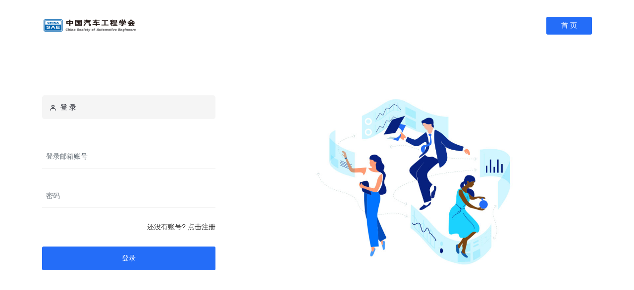

--- FILE ---
content_type: text/html; charset=UTF-8
request_url: https://renmai.sae-china.org/login.php?url=http%3A%2F%2Frenmai.sae-china.org%2F%3Ftid%3D116%26ll%3D0%26pid%3D0%26cid%3D0%26page%3D2
body_size: 8553
content:
 
<!doctype html>
<html lang="en">
<head>
    <!-- Required meta tags -->
    <meta charset="utf-8">
    <meta name="viewport" content="width=device-width, initial-scale=1, shrink-to-fit=no">

      <title>登录 - 中国汽车工程学会 </title>

    <!-- Bootstrap CSS -->
    <link rel="stylesheet" href="/assets/css/bootstrap.min.css">

    <!-- External Css -->
    <link rel="stylesheet" href="/assets/css/fontawesome-all.min.css">
    <link rel="stylesheet" href="/assets/css/themify-icons.css"/>
    <link rel="stylesheet" href="/assets/css/et-line.css"/>
    <link rel="stylesheet" href="/assets/css/plyr.css"/>
    <link rel="stylesheet" href="/assets/css/flag.css"/>
    <link rel="stylesheet" href="/assets/css/slick.css"/>
    <link rel="stylesheet" href="/assets/css/owl.carousel.min.css"/>
    <link rel="stylesheet" href="/assets/css/jquery.nstSlider.min.css"/>

    <!-- Custom Css -->
    <link rel="stylesheet" type="text/css" href="/css/main.css">
    <link rel="stylesheet" type="text/css" href="/dashboard/css/dashboard.css">

    <!-- layui -->
    <link rel="stylesheet" href="/plugin/layui/css/layui.css">
	<script type="text/javascript" src="/plugin/layui/layui.js"></script>
    <!-- Fonts -->


    <!-- Favicon -->
    <link rel="icon" href="/images/favicon.ico">
    <link rel="apple-touch-icon" href="/images/apple-touch-icon.png">
    <link rel="apple-touch-icon" sizes="72x72" href="/images/icon-72x72.png">
    <link rel="apple-touch-icon" sizes="114x114" href="/images/icon-114x114.png">

	 <script src="/assets/js/jquery.min.js"></script>
    <!--[if lt IE 9]>
    <script src="/assets/js/html5shiv.min.js"></script>
    <script src="/assets/js/respond.min.js"></script>
    <![endif]-->

</head>

<body>
<header class="header-2 access-page-nav">
    <div class="container">
        <div class="row">
            <div class="col">
                <div class="header-top">
                    <div class="logo-area">
                        <a href="/"><img src="/images/logo-sae.png" alt=""></a>
                    </div>
                    <div class="top-nav">
                        <a href="/" class="account-page-link">首 页</a>
                    </div>
                </div>
            </div>
        </div>
    </div>
</header>
	<div class="padding-top-90 padding-bottom-90 access-page-bg">
    <div class="container">
        <div class="row">
            <div class="col-xl-4 col-md-6">
                <div class="access-form">
                    <div class="form-header">
                        <h5><i data-feather="user"></i>登 录</h5>
                    </div>
					<form method="post" id="loginform" name="loginform" action="">
                        <div class="form-group">
                            <input type="text" placeholder="登录邮箱账号" class="form-control" name="email" id="email">
                        </div>
                        <div class="form-group">
                            <input type="password" placeholder="密码" class="form-control"  name="pass" id="pass">
                        </div>
                        <div class="more-option">
                            <div class="mt-0 terms">
                            </div>
                            <a href="register.php">还没有账号? 点击注册</a>
                        </div>
						<input type="button" class="button primary-bg btn-block" id="login" value="登录"/>
                       
                    </form>
                </div>
            </div>
        </div>
    </div>
</div>
<script>
    
$(document).ready(function() {
	$("#login").click(function(){
		var email=$(':input[name="email"]').val();
		if(email.trim().length==0){
			alertmsg('账号不能为空');
			return false;
		}else if(!isemail(email)){
			alertmsg('邮箱格式不正确');
			return false;
		}
		var pass=$(':input[name="pass"]').val();
		if(pass.trim().length==0){
			alertmsg('密码不能为空');
			return false;
		}
		$.ajax({
			url:"login.php?type=login&url=http%3A%2F%2Frenmai.sae-china.org%2F%3Ftid%3D116%26amp%3Bll%3D0%26amp%3Bpid%3D0%26amp%3Bcid%3D0%26amp%3Bpage%3D2",
			async: false,
			type:"POST",
			dataType: "json",
			data:$("#loginform").serialize(),
			success: function(e){ 
			if(e.code == 1){
				alertsuccessmsg(e.msg,e.url);
			}else{
				alertmsg(e.msg);
			}
			},
			error:function (error) {
				alertmsg("网络连接失败,请重试.");
			}
		});
	})
})
function isemail(str){
	var szReg=/^[A-Za-z\d]+([-_.][A-Za-z\d]+)*@([A-Za-z\d]+[-.])+[A-Za-z\d]{2,5}$/;
	var bChk=szReg.test(str);
	return bChk;
}
function alertmsg(text,url){
	layui.use('layer', function(){
		var layer = layui.layer;
		if(url)
		{
			layer.msg(text, {'icon': 0,'time': 2000},function(){ location.href=url;});
		}else{
			layer.msg(text, {'icon': 5, 'anim': 6, 'time': 2000});
		}
	}); 	
}
function alertsuccessmsg(text,url){
		layui.use('layer', function(){
			var layer = layui.layer;
			layer.msg(text, {'icon': 1,'time': 2000},function(){ location.href=url; });
		}); 	
}
</script>
		
		
		
         <!-- Call to Action -->
    <div class="call-to-action-bg padding-top-90 padding-bottom-90">
      <div class="container">
        <div class="row">
          <div class="col">
            <div class="call-to-action-2">
              <div class="call-to-action-content">
                <h2>中国汽车工程学会</h2>
                <p>中国汽车工程学会（China SAE）成立于1963 年，是由中国汽车科技工作者自愿组成的全国性、学术性法人团体；是中国科学技术协会的组成部分，非营利性社会组织；是世界汽车工程师学会联合会(FISITA) 常务理事；是亚太汽车工程年会（APAC）发起国之一。</p>
              </div>
              <div class="call-to-action-button">
                <a href="http://mm.sae-china.org/popularScience/" target="_blank" class="button">加入汽车科技志愿者</a>
              </div>
            </div>
          </div>
        </div>
      </div>
    </div>
    <!-- Call to Action End -->

    <!-- Footer -->
    <footer class="footer-bg">
      
      <div class="footer-bottom-area">
        <div class="container">
          <div class="row">
            <div class="col">
              <div class="footer-bottom border-top">
                <div class="row">
                  <div class="col-xl-4 col-lg-5 order-lg-2">
                    
                  </div>
                  <div class="col-xl-4 col-lg-4 order-lg-1">
                    <p class="copyright-text">Copyright China SAE 2025, &nbsp;<a href="https://beian.miit.gov.cn" target="_blank" style="color:#6f7484;">京ICP备13022631号-10</a> </p>
                  </div>
                  <div class="col-xl-4 col-lg-3 order-lg-3">
                    <div class="back-to-top">
                      <a href="JavaScript:;">返回顶部<i class="fas fa-angle-up"></i></a>
                    </div>
                  </div>
                </div>
              </div>
            </div>
          </div>
        </div>
      </div>
    </footer>
    <!-- Footer End -->


    <!-- Optional JavaScript -->
    <!-- jQuery first, then Popper.js, then Bootstrap JS -->
    
    <script src="/assets/js/popper.min.js"></script>
    <script src="/assets/js/bootstrap.min.js"></script>
    <script src="/assets/js/feather.min.js"></script>
    <script src="/assets/js/bootstrap-select.min.js"></script>
    <script src="/assets/js/jquery.nstSlider.min.js"></script>
    <script src="/assets/js/owl.carousel.min.js"></script>
    <script src="/assets/js/visible.js"></script>
    <script src="/assets/js/jquery.countTo.js"></script>
    <script src="/assets/js/chart.js"></script>
    <script src="/assets/js/plyr.js"></script>
    <script src="/assets/js/tinymce.min.js"></script>
    <script src="/assets/js/slick.min.js"></script>
    <script src="/assets/js/jquery.ajaxchimp.min.js"></script>
    <script src="/js/custom.js"></script>
<script>
var _hmt = _hmt || [];
(function() {
  var hm = document.createElement("script");
  hm.src = "https://hm.baidu.com/hm.js?862b65d6bda317a1bea865c16a9853ea";
  var s = document.getElementsByTagName("script")[0]; 
  s.parentNode.insertBefore(hm, s);
})();
</script>

   </body>
</html>





--- FILE ---
content_type: text/css
request_url: https://renmai.sae-china.org/dashboard/css/dashboard.css
body_size: 6992
content:
/*---------------------------------------------
	Dashboard
---------------------------------------------*/
.dashboard-container {
  display: -webkit-box;
  display: -ms-flexbox;
  display: flex;
  -webkit-box-shadow: 0px 5px 20px 0px rgba(0, 0, 0, 0.03);
  box-shadow: 0px 5px 20px 0px rgba(0, 0, 0, 0.03);
  -webkit-box-orient: horizontal;
  -webkit-box-direction: reverse;
  -ms-flex-direction: row-reverse;
  flex-direction: row-reverse; }
  .dashboard-container .dashboard-content-wrapper {
    width: 75%; }
  .dashboard-container .dashboard-sidebar {
    width: 25%; }

.dashboard-content-wrapper {
  padding: 30px;
  background: #ffffff; }

.dashboard-sidebar {
  background-image: -webkit-gradient(linear, left top, right top, from(#ffffff), to(#f7f9fc));
  background-image: -webkit-linear-gradient(left, #ffffff, #f7f9fc);
  background-image: -o-linear-gradient(left, #ffffff, #f7f9fc);
  background-image: linear-gradient(to right, #ffffff, #f7f9fc);
  padding: 20px; }
  .dashboard-sidebar .user-info {
    display: -webkit-box;
    display: -ms-flexbox;
    display: flex;
    -webkit-box-align: center;
    -ms-flex-align: center;
    align-items: center;
    margin-bottom: 20px; }
    .dashboard-sidebar .user-info .thumb {
      width: 60px;
      margin-right: 15px;
      border-radius: 3px;
      overflow: hidden; }
    .dashboard-sidebar .user-info .user-body h5 {
      font-size: 1.5rem;
      font-family: "Poppins", sans-serif;
      font-weight: 600; }
  .dashboard-sidebar .profile-progress .progress-on {
    text-transform: uppercase;
    font-family: "Roboto", sans-serif;
    font-weight: 400;
    font-size: 1.3rem;
    margin-bottom: 0; }
  .dashboard-sidebar .profile-progress .progress-body {
    position: relative; }
    .dashboard-sidebar .profile-progress .progress-body .progress {
      border-radius: 0;
      height: 5px; }
      .dashboard-sidebar .profile-progress .progress-body .progress .progress-bar {
        border-radius: 0; }
    .dashboard-sidebar .profile-progress .progress-body .progress-to {
      position: absolute;
      top: -20px;
      right: 0;
      font-family: "Roboto", sans-serif;
      font-weight: 400;
      font-size: 1.3rem;
      line-height: 1;
      margin-bottom: 0; }
  .dashboard-sidebar .dashboard-menu {
    padding-top: 20px; }
    .dashboard-sidebar .dashboard-menu ul {
      padding: 0;
      padding-bottom: 10px;
      margin: 0;
      list-style: none; }
      .dashboard-sidebar .dashboard-menu ul li {
        padding: 10px 0; }
        .dashboard-sidebar .dashboard-menu ul li i {
          color: #aaa;
          width: 25px; }
        .dashboard-sidebar .dashboard-menu ul li a {
          font-family: "Poppins", sans-serif;
          color: #6f7484;
          font-weight: 400;
          font-size: 1.4rem;
          padding: 5px 10px; }
        .dashboard-sidebar .dashboard-menu ul li:hover i, .dashboard-sidebar .dashboard-menu ul li.active i {
          color: #246df8; }
        .dashboard-sidebar .dashboard-menu ul li:hover a, .dashboard-sidebar .dashboard-menu ul li.active a {
          color: #246df8;
          background-image: -webkit-gradient(linear, left top, right top, from(rgba(36, 109, 248, 0.2)), to(rgba(36, 109, 248, 0)));
          background-image: -webkit-linear-gradient(left, rgba(36, 109, 248, 0.2), rgba(36, 109, 248, 0));
          background-image: -o-linear-gradient(left, rgba(36, 109, 248, 0.2), rgba(36, 109, 248, 0));
          background-image: linear-gradient(to right, rgba(36, 109, 248, 0.2), rgba(36, 109, 248, 0)); }
    .dashboard-sidebar .dashboard-menu ul.delete {
      border-top: 1px solid rgba(0, 0, 0, 0.08);
      padding-bottom: 0;
      padding-top: 10px; }
      .dashboard-sidebar .dashboard-menu ul.delete li i {
        color: #ff3366; }
      .dashboard-sidebar .dashboard-menu ul.delete li:hover i {
        color: #ff3366; }
      .dashboard-sidebar .dashboard-menu ul.delete li:hover a {
        color: #ff3366;
        background-image: -webkit-gradient(linear, left top, right top, from(rgba(255, 51, 102, 0.2)), to(rgba(255, 51, 102, 0)));
        background-image: -webkit-linear-gradient(left, rgba(255, 51, 102, 0.2), rgba(255, 51, 102, 0));
        background-image: -o-linear-gradient(left, rgba(255, 51, 102, 0.2), rgba(255, 51, 102, 0));
        background-image: linear-gradient(to right, rgba(255, 51, 102, 0.2), rgba(255, 51, 102, 0)); }

.modal-delete .modal-dialog {
  margin: 0 auto;
  max-width: 400px;
  height: 100vh;
  display: -webkit-box;
  display: -ms-flexbox;
  display: flex;
  -webkit-box-pack: center;
  -ms-flex-pack: center;
  justify-content: center;
  -webkit-box-align: center;
  -ms-flex-align: center;
  align-items: center; }

.modal-delete .modal-body {
  padding: 30px; }
  .modal-delete .modal-body h4 {
    font-size: 1.5rem;
    margin-bottom: 15px;
    text-transform: uppercase; }
    .modal-delete .modal-body h4 svg {
      height: 15px;
      width: 15px;
      margin-right: 10px; }
  .modal-delete .modal-body form {
    margin-top: 30px; }
    .modal-delete .modal-body form .form-group {
      margin-bottom: 20px; }
      .modal-delete .modal-body form .form-group .form-control {
        height: 40px;
        border-radius: 0;
        border: 0;
        -webkit-transition: all .3s ease;
        -o-transition: all .3s ease;
        transition: all .3s ease;
        outline: none;
        -webkit-box-shadow: none;
        box-shadow: none;
        font-size: 1.4rem;
        padding: 0;
        border-bottom: 1px solid rgba(0, 0, 0, 0.08); }
        .modal-delete .modal-body form .form-group .form-control:focus {
          border-bottom-color: #246df8; }
    .modal-delete .modal-body form .form-check {
      margin-top: 15px;
      margin-bottom: 0; }
      .modal-delete .modal-body form .form-check .form-check-input {
        margin-top: 6px; }
      .modal-delete .modal-body form .form-check .form-check-label {
        margin-left: 10px; }
        .modal-delete .modal-body form .form-check .form-check-label a {
          text-decoration: underline; }
    .modal-delete .modal-body form .buttons button {
      border: 0;
      border-radius: 3px;
      -webkit-box-shadow: none;
      box-shadow: none;
      outline: none;
      font-family: "Poppins", sans-serif;
      font-weight: 600;
      font-size: 1.4rem;
      cursor: pointer;
      padding: 15px 30px;
      margin-right: 5px;
      margin-bottom: 10px;
      background: rgba(36, 109, 248, 0.15);
      -webkit-transition: all .3s ease;
      -o-transition: all .3s ease;
      transition: all .3s ease;
      color: #246df8; }
      .modal-delete .modal-body form .buttons button:hover {
        background: #246df8;
        color: #ffffff; }
    .modal-delete .modal-body form .buttons .delete-button,
    .modal-delete .modal-body form .buttons .delete-button:hover {
      background: #ff3366;
      color: #ffffff; }

.dashboard-content-wrapper .dashboard-section + .dashboard-section {
  margin-top: 60px; }

.user-statistic-block {
  display: -webkit-box;
  display: -ms-flexbox;
  display: flex;
  -webkit-box-pack: justify;
  -ms-flex-pack: justify;
  justify-content: space-between;
  -ms-flex-wrap: wrap;
  flex-wrap: wrap;
  -ms-flex-negative: 1;
  flex-shrink: 1; }
  .user-statistic-block .user-statistic {
    width: 31.5%;
    color: #ffffff;
    padding: 30px 20px;
    border-radius: 5px;
    padding-left: 80px;
    position: relative; }
    .user-statistic-block .user-statistic svg {
      position: absolute;
      top: 50%;
      -webkit-transform: translateY(-50%);
      -ms-transform: translateY(-50%);
      transform: translateY(-50%);
      left: 20px;
      height: 40px;
      width: 40px; }
    .user-statistic-block .user-statistic h3 {
      font-size: 3.6rem;
      font-weight: 500; }
    .user-statistic-block .user-statistic span {
      font-size: 1.5rem;
      font-family: "Poppins", sans-serif;
      font-weight: 400; }
    .user-statistic-block .user-statistic:first-child {
      background-image: -webkit-gradient(linear, left top, right top, from(#aa91fa), to(#9eacfd));
      background-image: -webkit-linear-gradient(left, #aa91fa, #9eacfd);
      background-image: -o-linear-gradient(left, #aa91fa, #9eacfd);
      background-image: linear-gradient(to right, #aa91fa, #9eacfd); }
    .user-statistic-block .user-statistic:nth-child(2) {
      background-image: -webkit-gradient(linear, left top, right top, from(#aea9fe), to(#e1b8fe));
      background-image: -webkit-linear-gradient(left, #aea9fe, #e1b8fe);
      background-image: -o-linear-gradient(left, #aea9fe, #e1b8fe);
      background-image: linear-gradient(to right, #aea9fe, #e1b8fe); }
    .user-statistic-block .user-statistic:last-child {
      background-image: -webkit-gradient(linear, left top, right top, from(#91bcf9), to(#99d7f2));
      background-image: -webkit-linear-gradient(left, #91bcf9, #99d7f2);
      background-image: -o-linear-gradient(left, #91bcf9, #99d7f2);
      background-image: linear-gradient(to right, #91bcf9, #99d7f2); }

.dashboard-recent-activity {
  border: 1px solid rgba(0, 0, 0, 0.05);
  border-radius: 3px; }
  .dashboard-recent-activity .title {
    padding: 20px;
    font-size: 1.5rem;
    font-weight: 600;
    border-bottom: 1px solid rgba(0, 0, 0, 0.05);
    background: #f7f9fc; }
  .dashboard-recent-activity .activity-list {
    padding: 20px;
    display: -webkit-box;
    display: -ms-flexbox;
    display: flex;
    -webkit-box-align: center;
    -ms-flex-align: center;
    align-items: center;
    border-bottom: 1px solid rgba(0, 0, 0, 0.05);
    -webkit-transition: all .3s ease;
    -o-transition: all .3s ease;
    transition: all .3s ease; }
    .dashboard-recent-activity .activity-list:last-child {
      border-bottom: 0; }
    .dashboard-recent-activity .activity-list > i {
      width: 30px;
      color: rgba(1, 209, 61, 0.5);
      -webkit-transition: all .3s ease;
      -o-transition: all .3s ease;
      transition: all .3s ease; }
    .dashboard-recent-activity .activity-list h5 {
      font-size: 1.4rem;
      color: #6f7484;
      font-weight: 400; }
    .dashboard-recent-activity .activity-list .time {
      color: #aaafbc; }
    .dashboard-recent-activity .activity-list span {
      font-size: 1.3rem;
      font-family: "Poppins", sans-serif;
      font-weight: 400;
      font-style: italic; }
    .dashboard-recent-activity .activity-list .close-activity {
      margin-left: auto; }
      .dashboard-recent-activity .activity-list .close-activity i {
        height: 15px;
        width: 15px;
        border-radius: 3px;
        background: rgba(36, 109, 248, 0.7);
        color: #ffffff;
        text-align: center;
        line-height: 15px;
        font-size: 1rem; }
        .dashboard-recent-activity .activity-list .close-activity i:hover {
          background: #ff3366; }
    .dashboard-recent-activity .activity-list:hover {
      background: #fafafa; }
      .dashboard-recent-activity .activity-list:hover > i {
        color: #01d13d; }

/*---------------------------------------------
	Edit Profile
---------------------------------------------*/
.upload-profile-photo {
  position: relative; }

.update-photo {
  height: 150px;
  position: relative;
  width: 150px;
  margin: 0;
  overflow: hidden;
  border-radius: 3px; }

.update-photo img {
  height: 105%;
  width: initial;
  max-height: 100%;
  max-width: initial;
  position: absolute;
  top: 50%;
  left: 50%;
  -webkit-transform: translate(-50%, -50%);
  -ms-transform: translate(-50%, -50%);
  transform: translate(-50%, -50%); }

.upload-profile-photo .file-upload {
  position: absolute;
  bottom: 0;
  left: 0;
  overflow: hidden;
  width: 150px;
  border-bottom-right-radius: 3px;
  border-bottom-left-radius: 3px;
  text-align: center;
  color: #fff;
  font-size: 1.3rem;
  border: 0;
  padding: 10px 0;
  background: rgba(36, 109, 248, 0.7);
  -webkit-transition: all 0.3s ease;
  -o-transition: all 0.3s ease;
  transition: all 0.3s ease;
  cursor: pointer; }
  .upload-profile-photo .file-upload:hover {
    background: rgba(36, 109, 248, 0.9); }

.file-upload input.file-input {
  position: absolute;
  top: 0;
  right: 0;
  margin: 0;
  padding: 0;
  font-size: 20px;
  cursor: pointer;
  opacity: 0;
  filter: alpha(opacity=0);
  height: 100%; }

.dashboard-form .form-group {
  margin-bottom: 30px; }
  .dashboard-form .form-group label {
    font-size: 1.4rem;
    font-family: "Poppins", sans-serif;
    font-weight: 500;
    color: #6f7484; }
  .dashboard-form .form-group .form-control {
    height: 40px;
    padding: 0;
    border: 0;
    border-bottom: 1px solid rgba(0, 0, 0, 0.08);
    border-radius: 0;
    -webkit-transition: all .3s ease;
    -o-transition: all .3s ease;
    transition: all .3s ease;
    outline: none;
    font-size: 1.4rem;
    -webkit-box-shadow: none;
    box-shadow: none; }
    .dashboard-form .form-group .form-control:focus {
      border-bottom-color: #246df8; }
  .dashboard-form .form-group textarea.form-control {
    height: 100px; }

.dashboard-form .button {
  padding: 12px 30px;
  background: #246df8;
  color: #ffffff; }

/*---------------------------------------------
	Resume
---------------------------------------------*/
.download-resume {
  margin-bottom: -10px; }
  .download-resume a {
    margin-right: 10px;
    padding: 15px 20px;
    font-family: "Poppins", sans-serif;
    font-weight: 600;
    font-size: 1.4rem;
    background: rgba(36, 109, 248, 0.15);
    color: #246df8;
    border-radius: 3px;
    margin-bottom: 10px; }
    .download-resume a svg {
      height: 14px;
      width: 14px;
      margin-left: 10px; }
    .download-resume a:hover {
      background: #246df8;
      color: #ffffff; }

.download-resume {
  display: -webkit-box;
  display: -ms-flexbox;
  display: flex;
  -webkit-box-align: center;
  -ms-flex-align: center;
  align-items: center;
  -ms-flex-wrap: wrap;
  flex-wrap: wrap; }

.download-resume .update-file {
  position: relative;
  overflow: hidden;
  border-radius: 3px;
  text-align: center;
  color: #246df8;
  display: inline-block;
  font-size: 1.4rem;
  font-family: "Poppins", sans-serif;
  font-weight: 600;
  border: 0;
  padding: 15px 15px 15px 20px;
  margin-right: 10px;
  background: rgba(36, 109, 248, 0.15);
  -webkit-transition: all 0.3s ease;
  -o-transition: all 0.3s ease;
  transition: all 0.3s ease;
  cursor: pointer; }
  .download-resume .update-file svg {
    margin-left: 5px;
    height: 14px; }
  .download-resume .update-file:hover {
    background: #246df8;
    color: #ffffff; }

.update-file input {
  position: absolute;
  top: 0;
  right: 0;
  margin: 0;
  padding: 0;
  font-size: 20px;
  cursor: pointer;
  opacity: 0;
  filter: alpha(opacity=0);
  height: 100%; }

.skill-and-profile.dashboard-section {
  padding-bottom: 0;
  border-bottom: 0; }
  .skill-and-profile.dashboard-section .skill .edit-button,
  .skill-and-profile.dashboard-section .social-profile .edit-button {
    padding: 7px 10px;
    outline: none;
    -webkit-box-shadow: none;
    box-shadow: none;
    color: #246df8;
    background: rgba(36, 109, 248, 0.15);
    border-color: transparent;
    border-radius: 3px; }
    .skill-and-profile.dashboard-section .skill .edit-button:focus, .skill-and-profile.dashboard-section .skill .edit-button:visited, .skill-and-profile.dashboard-section .skill .edit-button:active,
    .skill-and-profile.dashboard-section .social-profile .edit-button:focus,
    .skill-and-profile.dashboard-section .social-profile .edit-button:visited,
    .skill-and-profile.dashboard-section .social-profile .edit-button:active {
      -webkit-box-shadow: none;
      box-shadow: none;
      outline: none; }
    .skill-and-profile.dashboard-section .skill .edit-button:hover,
    .skill-and-profile.dashboard-section .social-profile .edit-button:hover {
      background: #246df8;
      color: #ffffff; }
    .skill-and-profile.dashboard-section .skill .edit-button svg,
    .skill-and-profile.dashboard-section .social-profile .edit-button svg {
      height: 15px;
      width: 15px; }

.details-section.dashboard-section h4 {
  padding-bottom: 30px;
  padding-right: 32px; }

.dashboard-section .information {
  padding: 20px;
  margin-top: 30px; }
  .dashboard-section .information h4 {
    padding-bottom: 20px; }
  .dashboard-section .information ul {
    display: -webkit-box;
    display: -ms-flexbox;
    display: flex;
    -ms-flex-wrap: wrap;
    flex-wrap: wrap; }
    .dashboard-section .information ul li {
      width: 50%; }

.details-section.last-child {
  padding-top: 60px;
  padding-bottom: 20px;
  border-top: 1px solid rgba(0, 0, 0, 0.08); }

.dashboard-section {
  position: relative; }
  .dashboard-section .edit-resume {
    position: absolute;
    top: 0;
    right: 0;
    padding: 7px 10px;
    color: #246df8;
    background: rgba(36, 109, 248, 0.15);
    border-color: transparent;
    border-radius: 3px;
    outline: none;
    -webkit-box-shadow: none;
    box-shadow: none; }
    .dashboard-section .edit-resume:focus, .dashboard-section .edit-resume:visited, .dashboard-section .edit-resume:active {
      -webkit-box-shadow: none;
      box-shadow: none;
      outline: none; }
    .dashboard-section .edit-resume:hover {
      background: #246df8;
      color: #ffffff; }
    .dashboard-section .edit-resume svg {
      height: 15px;
      width: 15px; }
  .dashboard-section.last-child .edit-resume {
    top: 60px; }

.skill-and-profile.dashboard-section .modal label {
  margin-right: 0;
  padding-top: 10px;
  padding-bottom: 0;
  color: #6f7484; }

.dashboard-section .modal-dialog {
  max-width: 900px; }

.dashboard-section .modal .modal-body {
  padding: 50px 30px; }
  .dashboard-section .modal .modal-body .title {
    display: -webkit-box;
    display: -ms-flexbox;
    display: flex;
    -webkit-box-pack: justify;
    -ms-flex-pack: justify;
    justify-content: space-between;
    -webkit-box-align: center;
    -ms-flex-align: center;
    align-items: center;
    margin-bottom: 30px; }
    .dashboard-section .modal .modal-body .title h4 {
      font-size: 1.5rem;
      text-transform: uppercase;
      font-family: "Poppins", sans-serif;
      font-weight: 600; }
      .dashboard-section .modal .modal-body .title h4 svg {
        height: 15px;
        width: 15px;
        margin-right: 10px;
        color: #aaa; }
    .dashboard-section .modal .modal-body .title .add-more {
      font-size: 1.3rem;
      font-family: "Poppins", sans-serif;
      font-weight: 500;
      padding: 3px 15px;
      margin-right: 0;
      border: 0;
      border-radius: 3px;
      background: rgba(36, 109, 248, 0.15);
      color: #246df8; }
      .dashboard-section .modal .modal-body .title .add-more:hover {
        color: #ffffff;
        background: #246df8; }
  .dashboard-section .modal .modal-body form h4 {
    font-size: 1.5rem;
    text-transform: uppercase;
    font-family: "Poppins", sans-serif;
    font-weight: 600;
    padding-top: 30px;
    padding-bottom: 20px; }
    .dashboard-section .modal .modal-body form h4 svg {
      height: 15px;
      width: 15px;
      margin-right: 10px;
      color: #6f7484; }
  .dashboard-section .modal .modal-body form .input-block-wrap + .input-block-wrap {
    margin-top: 60px; }
  .dashboard-section .modal .modal-body form .form-group {
    margin-bottom: 20px; }
  .dashboard-section .modal .modal-body form .input-group-text {
    background: transparent;
    margin-right: 1px;
    border: 0;
    font-size: 1.4rem;
    width: 32px;
    padding-left: 0;
    border-radius: 0;
    border-bottom: 1px solid rgba(0, 0, 0, 0.08);
    position: relative; }
    .dashboard-section .modal .modal-body form .input-group-text:before {
      position: absolute;
      content: '';
      top: 10px;
      bottom: 10px;
      right: 0;
      width: 1px;
      background: rgba(0, 0, 0, 0.08); }
  .dashboard-section .modal .modal-body form .form-control {
    height: 40px;
    border: 0;
    outline: none;
    -webkit-box-shadow: none;
    box-shadow: none;
    border-radius: 0;
    font-size: 1.4rem;
    -webkit-transition: all .3s ease;
    -o-transition: all .3s ease;
    transition: all .3s ease;
    border-bottom: 1px solid rgba(0, 0, 0, 0.08); }
    .dashboard-section .modal .modal-body form .form-control:focus {
      border-bottom-color: #246df8; }
      .dashboard-section .modal .modal-body form .form-control:focus + .input-group-text {
        border-bottom-color: #246df8; }
  .dashboard-section .modal .modal-body form textarea.form-control {
    height: 120px; }
  .dashboard-section .modal .modal-body form .dropdown-label {
    width: 200px;
    overflow: hidden;
    position: relative;
    background: white;
    width: 70px;
    padding: 0;
    border-bottom: 0; }
  .dashboard-section .modal .modal-body form .dropdown-label select {
    -moz-appearance: none;
    -webkit-appearance: none;
    background: transparent;
    width: 100%;
    border: 0;
    border-radius: 0;
    padding-left: 0.5em;
    position: relative;
    border-bottom: 1px solid rgba(0, 0, 0, 0.08);
    z-index: 10; }

@-moz-document url-prefix() {
  .dashboard-section .modal .modal-body form .dropdown-label select {
    width: 110%; } }
  .dashboard-section .modal .modal-body form .dropdown-label select:-moz-focusring {
    color: transparent;
    text-shadow: 0 0 0 black; }
  .dashboard-section .modal .modal-body form .dropdown-label select::-ms-expand {
    display: none; }
  .dashboard-section .modal .modal-body form .dropdown-label i {
    position: absolute;
    right: 0.5em;
    top: 13px;
    z-index: 5;
    color: black; }
  .dashboard-section .modal .modal-body form .buttons {
    margin-bottom: -10px; }
    .dashboard-section .modal .modal-body form .buttons button {
      border: 0;
      -webkit-box-shadow: none;
      box-shadow: none;
      outline: none;
      font-family: "Poppins", sans-serif;
      font-weight: 600;
      font-size: 1.4rem;
      padding: 15px 30px;
      cursor: pointer;
      border-radius: 3px;
      margin-right: 10px;
      margin-bottom: 10px;
      color: #246df8;
      -webkit-transition: all .3s ease;
      -o-transition: all .3s ease;
      transition: all .3s ease;
      background: rgba(36, 109, 248, 0.15); }
      .dashboard-section .modal .modal-body form .buttons button:hover, .dashboard-section .modal .modal-body form .buttons button.primary-bg {
        background: #246df8;
        color: #ffffff; }

.dashboard-section.details-section .modal h4 {
  padding-right: 0;
  padding-bottom: 0; }
  .dashboard-section.details-section .modal h4 svg {
    position: static; }

.modal-education .modal-content .modal-body .content .input-group-text,
.modal-pro-skill .modal-content .modal-body .content .input-group-text,
.modal-portfolio .modal-content .modal-body .content .input-group-text,
.modal-experience .modal-content .modal-body .content .input-group-text {
  width: 80px; }

.modal-education .modal-content .modal-body .content textarea.form-control,
.modal-pro-skill .modal-content .modal-body .content textarea.form-control,
.modal-portfolio .modal-content .modal-body .content textarea.form-control,
.modal-experience .modal-content .modal-body .content textarea.form-control {
  height: 80px; }

.modal-portfolio .modal-content .modal-body .upload-profile-photo .update-photo {
  height: 100px;
  width: 100px; }

.modal-portfolio .modal-content .modal-body .upload-profile-photo .file-upload {
  width: 100px; }

/*---------------------------------------------
	Bookmark And Applied
---------------------------------------------*/
.dashboard-bookmarked .bookmark-title,
.dashboard-bookmarked .apply-title,
.dashboard-applied .bookmark-title,
.dashboard-applied .apply-title {
  font-size: 1.6rem;
  font-family: "Poppins", sans-serif;
  font-weight: 600;
  padding: 10px 0 25px; }

.bookmark-area .job-list .body .more,
.dashboard-apply-area .job-list .body .more {
  text-align: right; }
  .bookmark-area .job-list .body .more .buttons,
  .dashboard-apply-area .job-list .body .more .buttons {
    display: none; }
  .bookmark-area .job-list .body .more .bookmark-remove,
  .dashboard-apply-area .job-list .body .more .bookmark-remove {
    height: 15px;
    width: 15px;
    background: #8eb4fb;
    color: #ffffff;
    line-height: 15px;
    padding: 0;
    margin: 0;
    font-size: 1.0rem;
    text-align: center;
    border-radius: 3px; }
    .bookmark-area .job-list .body .more .bookmark-remove:hover,
    .dashboard-apply-area .job-list .body .more .bookmark-remove:hover {
      background: #ff3366; }

.bookmark-area .job-list:hover .body .more .bookmark-remove,
.dashboard-apply-area .job-list:hover .body .more .bookmark-remove {
  background: #ff3366; }

.dashboard-apply-area .job-list .body .more .deadline {
  display: none;
  visibility: hidden; }

/*---------------------------------------------
	Pricing
---------------------------------------------*/
.pricing-controller {
  display: -webkit-box;
  display: -ms-flexbox;
  display: flex;
  margin-bottom: 60px;
  -webkit-box-pack: start;
  -ms-flex-pack: start;
  justify-content: flex-start; }
  .pricing-controller .switch-wrap {
    background: rgba(36, 109, 248, 0.1);
    height: 30px;
    width: 60px;
    border-radius: 30px;
    position: relative;
    margin: 0 15px; }
    .pricing-controller .switch-wrap .switch {
      height: 20px;
      width: 20px;
      border-radius: 50%;
      display: inline-block;
      position: absolute;
      top: 5px;
      left: 5px;
      background: #246df8;
      cursor: pointer;
      -webkit-transition: all .6s ease;
      -o-transition: all .6s ease;
      transition: all .6s ease; }
      .pricing-controller .switch-wrap .switch.year-active {
        left: 35px; }
  .pricing-controller .duration {
    font-size: 1.6rem;
    font-weight: 500;
    color: #aaa; }
    .pricing-controller .duration span {
      background: rgba(25, 187, 76, 0.1);
      color: #19bb4c;
      font-size: 1.2rem;
      text-transform: uppercase;
      padding: 5px 8px;
      border-radius: 3px; }

.pricing {
  margin-bottom: 30px;
  padding: 0 15px; }
  .pricing.advance {
    position: relative; }
    .pricing.advance:before {
      position: absolute;
      content: '';
      top: 0;
      height: 100%;
      width: 1px;
      background: rgba(0, 0, 0, 0.08); }
    .pricing.advance:before {
      left: -15px; }
  .pricing .icon {
    margin-bottom: 20px; }
  .pricing .package-title {
    font-size: 3.0rem;
    font-weight: 500;
    font-family: "Poppins", sans-serif;
    margin-bottom: 10px; }
  .pricing .description {
    font-size: 1.5rem; }
    .pricing .description span {
      display: block; }
  .pricing .package-info {
    margin-top: 20px; }
    .pricing .package-info h3 {
      font-size: 15px;
      font-weight: 400; }
      .pricing .package-info h3 span {
        font-size: 40px;
        font-weight: 600;
        color: #246df8;
        margin-right: 5px; }
    .pricing .package-info .call-us {
      font-size: 2.0rem;
      font-weight: 600;
      padding-top: 26px; }
      .pricing .package-info .call-us span {
        color: #246df8;
        font-size: 2.0rem; }
    .pricing .package-info .hidden {
      display: none;
      visibility: hidden; }
    .pricing .package-info .user-number {
      font-size: 1.5rem;
      color: #808080; }
      .pricing .package-info .user-number i {
        margin-left: 10px; }
  .pricing .features {
    margin-top: 30px; }
    .pricing .features h6 {
      text-transform: uppercase;
      font-size: 1.5rem;
      font-weight: 600;
      margin-bottom: 20px; }
    .pricing .features span {
      color: #246df8;
      margin-bottom: 20px;
      display: inline-block; }
    .pricing .features ul {
      padding: 0;
      margin: 0 0 0 20px;
      list-style: none; }
      .pricing .features ul li {
        position: relative;
        color: #6f7484; }
        .pricing .features ul li:before {
          position: absolute;
          content: '\f058';
          font-family: "Font Awesome 5 Free";
          font-weight: 900;
          top: 2px;
          left: -20px;
          font-size: 1.2rem;
          color: #19bb4c; }
      .pricing .features ul li + li {
        margin-top: 10px; }
  .pricing .buy-button {
    margin-top: 40px; }
    .pricing .buy-button .button {
      border-radius: 3px;
      padding: 10px 30px;
      font-family: "Poppins", sans-serif;
      font-weight: 500;
      font-size: 1.4rem;
      color: #ffffff; }

.tooltip-inner {
  background-color: #ffffff;
  border-radius: 3px;
  -webkit-box-shadow: 0px 2px 10px 0px rgba(0, 0, 0, 0.08);
  box-shadow: 0px 2px 10px 0px rgba(0, 0, 0, 0.08);
  border: 1px solid rgba(0, 0, 0, 0.08);
  color: #6f7484;
  width: 160px;
  text-align: left;
  font-size: 1.2rem;
  padding: 10px;
  left: 50px;
  position: relative; }

.tooltip .arrow::before {
  border-top-color: #fff;
  -webkit-box-shadow: 0px 2px 10px 0px rgba(0, 0, 0, 0.08);
  box-shadow: 0px 2px 10px 0px rgba(0, 0, 0, 0.08); }

/*---------------------------------------------
	Alert
---------------------------------------------*/
.jy-alert {
  display: -webkit-box;
  display: -ms-flexbox;
  display: flex;
  -webkit-box-align: center;
  -ms-flex-align: center;
  align-items: center;
  padding: 15px;
  border-radius: 3px;
  border: 1px solid; }
  .jy-alert .icon {
    height: 30px;
    padding: 0 8px;
    margin-right: 15px;
    text-align: center;
    line-height: 30px;
    -ms-flex-preferred-size: 30px;
    flex-basis: 30px;
    -ms-flex-negative: 30;
    flex-shrink: 30; }
  .jy-alert .close_ {
    margin-left: auto; }
  .jy-alert p {
    margin-bottom: 0; }
  .jy-alert.success-alert {
    color: #009a00;
    background: rgba(0, 154, 0, 0.05);
    border: 1px solid rgba(0, 154, 0, 0.3); }
    .jy-alert.success-alert .icon {
      background: rgba(0, 154, 0, 0.15); }
  .jy-alert.info-alert {
    color: #246df8;
    background: rgba(36, 109, 248, 0.05);
    border: 1px solid rgba(36, 109, 248, 0.3); }
    .jy-alert.info-alert .icon {
      background: rgba(36, 109, 248, 0.15); }
  .jy-alert.warning-alert {
    color: #ffce00;
    background: rgba(255, 206, 0, 0.05);
    border: 1px solid rgba(255, 206, 0, 0.3); }
    .jy-alert.warning-alert .icon {
      background: rgba(255, 206, 0, 0.15); }
  .jy-alert.danger-alert {
    color: #ff3366;
    background: rgba(255, 51, 102, 0.05);
    border: 1px solid rgba(255, 51, 102, 0.3); }
    .jy-alert.danger-alert .icon {
      background: rgba(255, 51, 102, 0.15); }

.jy-alert + .jy-alert {
  margin-top: 30px; }

/*---------------------------------------------
	Message
---------------------------------------------*/
.no-padding {
  padding: 0; }

.dashboard-message-wrapper {
  display: -webkit-box;
  display: -ms-flexbox;
  display: flex; }
  .dashboard-message-wrapper .message-lists {
    min-width: 290px; }

.message-search {
  position: relative; }
  .message-search input {
    width: 100%;
    height: 70px;
    border: 0;
    border-radius: 0;
    -webkit-box-shadow: none;
    box-shadow: none;
    padding: 0 20px;
    outline: none;
    border-bottom: 1px solid rgba(0, 0, 0, 0.08); }
  .message-search button {
    border: 0;
    background: transparent;
    -webkit-box-shadow: none;
    box-shadow: none;
    outline: none;
    cursor: pointer;
    position: absolute;
    top: 20px;
    right: 20px;
    padding: 0;
    color: rgba(36, 109, 248, 0.3); }

.message-lists {
  border-right: 1px solid rgba(0, 0, 0, 0.08); }
  .message-lists .message-single {
    display: -webkit-box;
    display: -ms-flexbox;
    display: flex;
    padding: 15px 20px;
    -webkit-box-align: center;
    -ms-flex-align: center;
    align-items: center;
    -webkit-transition: background .3s ease;
    -o-transition: background .3s ease;
    transition: background .3s ease; }
    .message-lists .message-single .thumb {
      width: 50px;
      height: 50px;
      border-radius: 50%;
      overflow: hidden; }
    .message-lists .message-single .body {
      width: calc(100% - 50px);
      padding-left: 20px;
      padding-right: 50px;
      position: relative; }
      .message-lists .message-single .body .username {
        font-size: 1.4rem;
        font-family: "Poppins", sans-serif;
        font-weight: 400;
        color: #6f7484; }
      .message-lists .message-single .body .text-number {
        position: absolute;
        top: 50%;
        right: 0;
        -webkit-transform: translateY(-50%);
        -ms-transform: translateY(-50%);
        transform: translateY(-50%);
        background: #246df8;
        padding: 2px 10px;
        border-radius: 20px;
        color: #ffffff;
        line-height: 1; }
      .message-lists .message-single .body .send-time {
        position: absolute;
        top: 50%;
        right: 0;
        -webkit-transform: translateY(-50%);
        -ms-transform: translateY(-50%);
        transform: translateY(-50%); }
    .message-lists .message-single:hover, .message-lists .message-single.active {
      background-image: -webkit-gradient(linear, left top, right top, from(#246df8), to(rgba(36, 109, 248, 0.6)));
      background-image: -webkit-linear-gradient(left, #246df8, rgba(36, 109, 248, 0.6));
      background-image: -o-linear-gradient(left, #246df8, rgba(36, 109, 248, 0.6));
      background-image: linear-gradient(to right, #246df8, rgba(36, 109, 248, 0.6));
      color: #ffffff; }
      .message-lists .message-single:hover .body .username, .message-lists .message-single.active .body .username {
        color: #ffffff; }

.message-box {
  padding: 25px 20px; }
  .message-box .message-box-header {
    display: -webkit-box;
    display: -ms-flexbox;
    display: flex;
    -webkit-box-pack: justify;
    -ms-flex-pack: justify;
    justify-content: space-between;
    border-bottom: 1px solid rgba(0, 0, 0, 0.08);
    padding-bottom: 19px; }
    .message-box .message-box-header h5 {
      font-size: 1.4rem;
      font-family: "Poppins", sans-serif;
      font-weight: 500; }
  .message-box .dashboard-conversation {
    padding: 25px 0;
    margin: 0;
    list-style: none;
    font-size: 0;
    border-bottom: 1px solid rgba(0, 0, 0, 0.08); }
    .message-box .dashboard-conversation .conversation {
      font-size: 1.4rem;
      display: -webkit-box;
      display: -ms-flexbox;
      display: flex; }
      .message-box .dashboard-conversation .conversation.out {
        -webkit-box-orient: horizontal;
        -webkit-box-direction: reverse;
        -ms-flex-direction: row-reverse;
        flex-direction: row-reverse; }
        .message-box .dashboard-conversation .conversation.out .avater {
          margin-right: 0;
          margin-left: 20px; }
        .message-box .dashboard-conversation .conversation.out .message {
          border: 1px solid rgba(0, 0, 0, 0.08); }
        .message-box .dashboard-conversation .conversation.out .send-time {
          text-align: left; }
      .message-box .dashboard-conversation .conversation.in .message {
        background: #246df8;
        color: #ffffff; }
      .message-box .dashboard-conversation .conversation .avater {
        height: 50px;
        width: 50px;
        border-radius: 50%;
        overflow: hidden;
        margin-right: 20px; }
      .message-box .dashboard-conversation .conversation .message {
        font-family: "Roboto", sans-serif;
        font-weight: 400;
        font-size: 1.4rem;
        padding: 20px;
        border-radius: 10px;
        width: calc(100% - 150px); }
        .message-box .dashboard-conversation .conversation .message.file-send {
          padding: 0;
          border: 0;
          border-radius: 0;
          background: transparent; }
          .message-box .dashboard-conversation .conversation .message.file-send .images img {
            height: 70px;
            border-radius: 5px;
            overflow: hidden;
            margin-right: 5px; }
          .message-box .dashboard-conversation .conversation .message.file-send .images .more {
            height: 35px;
            width: 35px;
            border-radius: 3px;
            color: #ffffff;
            background: rgba(36, 109, 248, 0.15);
            display: inline-block;
            text-align: center;
            line-height: 35px; }
      .message-box .dashboard-conversation .conversation .send-time {
        padding-right: 10px;
        width: 80px;
        text-align: right;
        font-size: 1.2rem;
        color: #6f7484; }
      .message-box .dashboard-conversation .conversation + .conversation {
        margin-top: 20px; }

.conversation-write-wrap {
  margin-top: 10px; }
  .conversation-write-wrap form {
    display: -webkit-box;
    display: -ms-flexbox;
    display: flex;
    -ms-flex-wrap: wrap;
    flex-wrap: wrap;
    -webkit-box-align: center;
    -ms-flex-align: center;
    align-items: center;
    -webkit-box-pack: justify;
    -ms-flex-pack: justify;
    justify-content: space-between; }
    .conversation-write-wrap form:last-child {
      margin-right: 0; }
    .conversation-write-wrap form textarea {
      width: 100%;
      height: 40px;
      padding: 6px 0 0;
      outline: none;
      border: 0;
      width: calc(100% - 204px);
      resize: none; }
    .conversation-write-wrap form .emoji {
      color: #aaa; }
    .conversation-write-wrap form .send-message {
      height: 60px;
      width: 60px;
      border: 0;
      -webkit-box-shadow: 0;
      box-shadow: 0;
      border-radius: 50%;
      background: #246df8;
      color: #ffffff;
      cursor: pointer;
      outline: none; }

.send-file,
.send-image {
  position: relative;
  width: 40px;
  height: 40px;
  border: 1px solid rgba(0, 0, 0, 0.08);
  border-radius: 50%;
  background: transparent;
  cursor: pointer; }
  .send-file input,
  .send-image input {
    position: absolute;
    top: 0;
    left: 0;
    width: 40px;
    margin: 0;
    padding: 0;
    cursor: pointer;
    font-size: 20px;
    opacity: 0;
    filter: alpha(opacity=0);
    height: 100%;
    overflow: hidden;
    display: none; }
  .send-file svg,
  .send-image svg {
    color: #aaaaaa;
    height: 18px;
    width: 18px;
    position: absolute;
    top: 50%;
    left: 50%;
    -webkit-transform: translate(-50%, -50%);
    -ms-transform: translate(-50%, -50%);
    transform: translate(-50%, -50%); }

/*---------------------------------------------
	Employer Dashboard
---------------------------------------------*/
.dashboard-sidebar .company-info {
  display: -webkit-box;
  display: -ms-flexbox;
  display: flex;
  -webkit-box-align: center;
  -ms-flex-align: center;
  align-items: center;
  margin-bottom: 20px; }
  .dashboard-sidebar .company-info .thumb {
    width: 60px;
    height: 60px;
    border-radius: 3px;
    overflow: hidden;
    border: 1px solid rgba(0, 0, 0, 0.08);
    position: relative;
    background: #f9f9f9; }
    .dashboard-sidebar .company-info .thumb img {
      position: absolute;
      top: 50%;
      left: 50%;
      -webkit-transform: translate(-50%, -50%);
      -ms-transform: translate(-50%, -50%);
      transform: translate(-50%, -50%);
      max-width: 50px;
      max-height: 50px; }
  .dashboard-sidebar .company-info .company-body {
    padding-left: 15px; }
    .dashboard-sidebar .company-info .company-body h5 {
      font-size: 1.5rem;
      font-family: "Poppins", sans-serif;
      font-weight: 600; }

.media-inputs .input-group-text {
  width: 80px;
  background: transparent;
  border: 0;
  padding: 0;
  font-size: 1.4rem;
  position: relative;
  border-bottom: 1px solid rgba(0, 0, 0, 0.08); }
  .media-inputs .input-group-text:before {
    position: absolute;
    content: '';
    top: 10px;
    bottom: 10px;
    right: 1px;
    width: 1px;
    background: rgba(0, 0, 0, 0.08); }

.media-inputs h4,
.social-inputs h4 {
  font-family: "Poppins", sans-serif;
  font-weight: 500;
  font-size: 1.5rem;
  margin-bottom: 30px;
  text-transform: uppercase; }
  .media-inputs h4 svg,
  .social-inputs h4 svg {
    height: 15px;
    margin-right: 10px;
    color: #aaa; }

.dashboard-form .media-inputs .form-group .form-control {
  padding-left: 10px; }

.social-inputs .input-group-text {
  width: 32px;
  background: transparent;
  border: 0;
  padding: 0;
  font-size: 1.4rem;
  position: relative;
  border-bottom: 1px solid rgba(0, 0, 0, 0.08); }
  .social-inputs .input-group-text:before {
    position: absolute;
    content: '';
    top: 10px;
    bottom: 10px;
    right: 1px;
    width: 1px;
    background: rgba(0, 0, 0, 0.08); }

.dashboard-form .social-inputs .form-group .form-control {
  padding-left: 10px; }

.social-inputs .input-group.add-new .dropdown-label {
  width: 80px;
  overflow: hidden;
  position: relative;
  background: white;
  width: 70px;
  padding: 0;
  border-bottom: 0; }
  .social-inputs .input-group.add-new .dropdown-label select {
    -moz-appearance: none;
    -webkit-appearance: none;
    background: transparent;
    width: 100%;
    border: 0;
    border-radius: 0;
    padding-left: 0.5em;
    position: relative;
    border-bottom: 1px solid rgba(0, 0, 0, 0.08);
    z-index: 10; }

@-moz-document url-prefix() {
  .social-inputs .input-group.add-new .dropdown-label select {
    width: 110%; } }
  .social-inputs .input-group.add-new .dropdown-label select:-moz-focusring {
    color: transparent;
    text-shadow: 0 0 0 black; }
  .social-inputs .input-group.add-new .dropdown-label select::-ms-expand {
    display: none; }
  .social-inputs .input-group.add-new .dropdown-label i {
    position: absolute;
    right: 10px;
    top: 13px;
    z-index: 5;
    color: black; }

/*------------------------------------------------------
  Upload File
------------------------------------------------------*/
.upload-images {
  display: -webkit-box;
  display: -ms-flexbox;
  display: flex;
  -ms-flex-wrap: wrap;
  flex-wrap: wrap;
  margin-top: 5px; }

.upload-images .img,
.upload-images .pic {
  border-radius: 5px;
  margin-bottom: 10px; }

.upload-images .pic span {
  height: 50px;
  width: 50px;
  text-align: center;
  line-height: 50px;
  font-size: 2.2rem;
  background: #d4d4d4;
  display: inline-block;
  border-radius: 50%;
  color: #ffffff; }

.upload-images .img {
  width: 112px;
  height: 100px;
  background-size: cover;
  margin-right: 10px;
  background-position: center;
  display: -webkit-box;
  display: -ms-flexbox;
  display: flex;
  -ms-flex-wrap: wrap;
  flex-wrap: wrap;
  -webkit-box-align: center;
  -ms-flex-align: center;
  align-items: center;
  -webkit-box-pack: center;
  -ms-flex-pack: center;
  justify-content: center;
  cursor: pointer;
  position: relative; }

.upload-images .img:nth-child(4n) {
  margin-right: 0; }

.upload-images .img span {
  text-transform: capitalize;
  z-index: 2;
  position: absolute;
  top: -6px;
  right: -6px;
  background: #f00;
  color: #ffffff;
  font-size: .6rem;
  padding: 5px;
  border-radius: 50%; }

.upload-images .pic {
  background-color: #F5F7FA;
  -ms-flex-item-align: center;
  -ms-grid-row-align: center;
  align-self: center;
  text-align: center;
  padding: 25px 20px;
  color: #848EA1;
  font-size: 12px;
  cursor: pointer; }

.image-upload-input .input-group-prepend .input-group-text {
  margin-right: 10px;
  border-bottom: 0; }

/*------------------------------------------------------
  Manage Job
------------------------------------------------------*/
.manage-job-container {
  overflow-x: auto; }
  .manage-job-container table {
    min-width: 650px; }
  .manage-job-container td {
    padding: 30px 0;
    border-bottom: 1px solid rgba(0, 0, 0, 0.08);
    vertical-align: middle; }
  .manage-job-container .table th {
    border-top: 0;
    font-size: 1.4rem;
    font-family: "Poppins", sans-serif;
    font-weight: 500;
    color: #6f7484;
    padding-left: 0;
    padding-right: 0;
    border-bottom: 0; }
  .manage-job-container .title h5 {
    font-size: 1.6rem;
    font-weight: 500;
    color: #232630;
    margin-bottom: 10px; }
  .manage-job-container .title .info span {
    margin-right: 15px;
    font-size: 1.4rem;
    color: #6f7484; }
    .manage-job-container .title .info span svg {
      height: 15px;
      width: 15px;
      margin-right: 7px;
      color: #aaa; }
  .manage-job-container .title .info .full-time a svg {
    color: #ff9247; }
  .manage-job-container .title .info .freelance a svg {
    color: #82d219; }
  .manage-job-container .title .info .temporary a svg {
    color: #ff5377; }
  .manage-job-container .title .info .part-time a svg {
    color: #6e75d0; }
  .manage-job-container .application a {
    color: #6f7484; }
    .manage-job-container .application a:hover {
      color: #246df8; }
  .manage-job-container .deadline {
    color: #6f7484; }
  .manage-job-container .status.active {
    color: #01d13d; }
  .manage-job-container .status.pending {
    color: #e8aa3e; }
  .manage-job-container .status.expired {
    color: #ff3366; }
  .manage-job-container .action {
    text-align: right; }
    .manage-job-container .action a svg {
      height: 15px;
      width: 15px; }
    .manage-job-container .action a + a {
      margin-left: 10px; }
    .manage-job-container .action .preview {
      color: #01d13d; }
    .manage-job-container .action .edit {
      color: #246df8; }
    .manage-job-container .action .remove {
      color: #ff3366; }

.manage-candidate-container {
  overflow-x: auto; }
  .manage-candidate-container table {
    min-width: 650px; }
  .manage-candidate-container td {
    padding: 30px 0;
    vertical-align: middle; }
  .manage-candidate-container .table th {
    border-top: 0;
    font-size: 1.4rem;
    font-family: "Poppins", sans-serif;
    font-weight: 500;
    color: #6f7484;
    padding-left: 0;
    padding-right: 0;
    border-bottom: 0; }
  .manage-candidate-container .title {
    display: -webkit-box;
    display: -ms-flexbox;
    display: flex;
    -webkit-box-align: center;
    -ms-flex-align: center;
    align-items: center; }
    .manage-candidate-container .title .thumb {
      width: 80px;
      overflow: hidden;
      border-radius: 3px;
      margin-right: 20px; }
    .manage-candidate-container .title .body h5 {
      font-size: 1.6rem;
      font-weight: 500;
      color: #232630;
      margin-bottom: 5px; }
    .manage-candidate-container .title .body .info span {
      margin-right: 15px;
      font-size: 1.4rem;
      color: #6f7484; }
      .manage-candidate-container .title .body .info span svg {
        height: 15px;
        width: 15px;
        margin-right: 7px;
        color: #aaa; }
    .manage-candidate-container .title .body .info .full-time a svg {
      color: #ff9247; }
    .manage-candidate-container .title .body .info .freelance a svg {
      color: #82d219; }
    .manage-candidate-container .title .body .info .temporary a svg {
      color: #ff5377; }
    .manage-candidate-container .title .body .info .part-time a svg {
      color: #6e75d0; }
  .manage-candidate-container .status {
    color: #6f7484; }
    .manage-candidate-container .status svg {
      height: 15px;
      width: 15px;
      margin-right: 8px; }
  .manage-candidate-container .action {
    text-align: right; }
    .manage-candidate-container .action a svg {
      height: 15px;
      width: 15px; }
    .manage-candidate-container .action a + a {
      margin-left: 10px; }
    .manage-candidate-container .action .download {
      color: #01d13d; }
    .manage-candidate-container .action .inbox {
      color: #246df8; }
    .manage-candidate-container .action .remove {
      color: #ff3366; }

@media all and (max-width: 991px) {
  .dashboard-container {
    display: block; }
    .dashboard-container .dashboard-content-wrapper,
    .dashboard-container .dashboard-sidebar {
      width: 100%; }
  .pricing.advance:before,
  .pricing.advance:after {
    height: 0;
    width: 0; } }

@media all and (max-width: 767px) {
  .user-statistic-block .user-statistic {
    width: 47%;
    margin-bottom: 30px; }
    .user-statistic-block .user-statistic svg {
      top: 40px;
      -webkit-transform: translateY(0);
      -ms-transform: translateY(0);
      transform: translateY(0); }
  .bookmark-area .job-list,
  .dashboard-apply-area .job-list {
    position: relative; }
    .bookmark-area .job-list .body .more .bookmark-remove,
    .dashboard-apply-area .job-list .body .more .bookmark-remove {
      position: absolute;
      top: 30px;
      right: 20px; }
  .jy-alert {
    -webkit-box-align: start;
    -ms-flex-align: start;
    align-items: start; }
  .message-lists {
    width: 100%;
    border-right: 0; }
  .message-box {
    display: none;
    visibility: hidden; } }

@media all and (max-width: 479px) {
  .user-statistic-block {
    display: block; }
    .user-statistic-block .user-statistic {
      width: 100%; }
      .user-statistic-block .user-statistic svg {
        top: 40px;
        -webkit-transform: translateY(0);
        -ms-transform: translateY(0);
        transform: translateY(0); }
  .download-resume .update-file {
    display: block;
    margin-bottom: 10px; }
  .dashboard-section .information ul {
    display: block; }
    .dashboard-section .information ul li {
      width: 100%; }
  .dashboard-section .modal .modal-body .title {
    display: block; }
    .dashboard-section .modal .modal-body .title .add-more {
      margin-top: 15px; } }


--- FILE ---
content_type: application/javascript
request_url: https://renmai.sae-china.org/assets/js/tinymce.min.js
body_size: 155157
content:
// 4.6.4 (2017-06-13)
!function(){"use strict";var a={},b=function(b){for(var c=a[b],e=c.deps,f=c.defn,g=e.length,h=new Array(g),i=0;i<g;++i)h[i]=d(e[i]);var j=f.apply(null,h);if(void 0===j)throw"module ["+b+"] returned undefined";c.instance=j},c=function(b,c,d){if("string"!=typeof b)throw"module id must be a string";if(void 0===c)throw"no dependencies for "+b;if(void 0===d)throw"no definition function for "+b;a[b]={deps:c,defn:d,instance:void 0}},d=function(c){var d=a[c];if(void 0===d)throw"module ["+c+"] was undefined";return void 0===d.instance&&b(c),d.instance},e=function(a,b){for(var c=a.length,e=new Array(c),f=0;f<c;++f)e.push(d(a[f]));b.apply(null,b)},f={};f.bolt={module:{api:{define:c,require:e,demand:d}}};var g=c,h=function(a,b){g(a,[],function(){return b})};g("3",[],function(){"use strict";function a(a,b,c){var d,e,g,h,i,k;return d=b.x,e=b.y,g=a.w,h=a.h,i=b.w,k=b.h,c=(c||"").split(""),"b"===c[0]&&(e+=k),"r"===c[1]&&(d+=i),"c"===c[0]&&(e+=j(k/2)),"c"===c[1]&&(d+=j(i/2)),"b"===c[3]&&(e-=h),"r"===c[4]&&(d-=g),"c"===c[3]&&(e-=j(h/2)),"c"===c[4]&&(d-=j(g/2)),f(d,e,g,h)}function b(b,c,d,e){var f,g;for(g=0;g<e.length;g++)if(f=a(b,c,e[g]),f.x>=d.x&&f.x+f.w<=d.w+d.x&&f.y>=d.y&&f.y+f.h<=d.h+d.y)return e[g];return null}function c(a,b,c){return f(a.x-b,a.y-c,a.w+2*b,a.h+2*c)}function d(a,b){var c,d,e,g;return c=i(a.x,b.x),d=i(a.y,b.y),e=h(a.x+a.w,b.x+b.w),g=h(a.y+a.h,b.y+b.h),e-c<0||g-d<0?null:f(c,d,e-c,g-d)}function e(a,b,c){var d,e,g,h,j,k,l,m,n,o;return j=a.x,k=a.y,l=a.x+a.w,m=a.y+a.h,n=b.x+b.w,o=b.y+b.h,d=i(0,b.x-j),e=i(0,b.y-k),g=i(0,l-n),h=i(0,m-o),j+=d,k+=e,c&&(l+=d,m+=e,j-=g,k-=h),l-=g,m-=h,f(j,k,l-j,m-k)}function f(a,b,c,d){return{x:a,y:b,w:c,h:d}}function g(a){return f(a.left,a.top,a.width,a.height)}var h=Math.min,i=Math.max,j=Math.round;return{inflate:c,relativePosition:a,findBestRelativePosition:b,intersect:d,clamp:e,create:f,fromClientRect:g}}),g("4",[],function(){function a(a,b){return function(){a.apply(b,arguments)}}function b(b){if("object"!=typeof this)throw new TypeError("Promises must be constructed via new");if("function"!=typeof b)throw new TypeError("not a function");this._state=null,this._value=null,this._deferreds=[],h(b,a(d,this),a(e,this))}function c(a){var b=this;return null===this._state?void this._deferreds.push(a):void i(function(){var c=b._state?a.onFulfilled:a.onRejected;if(null===c)return void(b._state?a.resolve:a.reject)(b._value);var d;try{d=c(b._value)}catch(b){return void a.reject(b)}a.resolve(d)})}function d(b){try{if(b===this)throw new TypeError("A promise cannot be resolved with itself.");if(b&&("object"==typeof b||"function"==typeof b)){var c=b.then;if("function"==typeof c)return void h(a(c,b),a(d,this),a(e,this))}this._state=!0,this._value=b,f.call(this)}catch(a){e.call(this,a)}}function e(a){this._state=!1,this._value=a,f.call(this)}function f(){for(var a=0,b=this._deferreds.length;a<b;a++)c.call(this,this._deferreds[a]);this._deferreds=null}function g(a,b,c,d){this.onFulfilled="function"==typeof a?a:null,this.onRejected="function"==typeof b?b:null,this.resolve=c,this.reject=d}function h(a,b,c){var d=!1;try{a(function(a){d||(d=!0,b(a))},function(a){d||(d=!0,c(a))})}catch(a){if(d)return;d=!0,c(a)}}if(window.Promise)return window.Promise;var i=b.immediateFn||"function"==typeof setImmediate&&setImmediate||function(a){setTimeout(a,1)},j=Array.isArray||function(a){return"[object Array]"===Object.prototype.toString.call(a)};return b.prototype["catch"]=function(a){return this.then(null,a)},b.prototype.then=function(a,d){var e=this;return new b(function(b,f){c.call(e,new g(a,d,b,f))})},b.all=function(){var a=Array.prototype.slice.call(1===arguments.length&&j(arguments[0])?arguments[0]:arguments);return new b(function(b,c){function d(f,g){try{if(g&&("object"==typeof g||"function"==typeof g)){var h=g.then;if("function"==typeof h)return void h.call(g,function(a){d(f,a)},c)}a[f]=g,0===--e&&b(a)}catch(a){c(a)}}if(0===a.length)return b([]);for(var e=a.length,f=0;f<a.length;f++)d(f,a[f])})},b.resolve=function(a){return a&&"object"==typeof a&&a.constructor===b?a:new b(function(b){b(a)})},b.reject=function(a){return new b(function(b,c){c(a)})},b.race=function(a){return new b(function(b,c){for(var d=0,e=a.length;d<e;d++)a[d].then(b,c)})},b}),g("5",["4"],function(a){function b(a,b){function c(a){window.setTimeout(a,0)}var d,e=window.requestAnimationFrame,f=["ms","moz","webkit"];for(d=0;d<f.length&&!e;d++)e=window[f[d]+"RequestAnimationFrame"];e||(e=c),e(a,b)}function c(a,b){return"number"!=typeof b&&(b=0),setTimeout(a,b)}function d(a,b){return"number"!=typeof b&&(b=1),setInterval(a,b)}function e(a){return clearTimeout(a)}function f(a){return clearInterval(a)}function g(a,b){var d,e;return e=function(){var e=arguments;clearTimeout(d),d=c(function(){a.apply(this,e)},b)},e.stop=function(){clearTimeout(d)},e}var h;return{requestAnimationFrame:function(c,d){return h?void h.then(c):void(h=new a(function(a){d||(d=document.body),b(a,d)}).then(c))},setTimeout:c,setInterval:d,setEditorTimeout:function(a,b,d){return c(function(){a.removed||b()},d)},setEditorInterval:function(a,b,c){var e;return e=d(function(){a.removed?clearInterval(e):b()},c)},debounce:g,throttle:g,clearInterval:f,clearTimeout:e}}),g("6",[],function(){function a(a){return"matchMedia"in window&&matchMedia(a).matches}var b,c,d,e,f,g,h,i,j,k,l,m,n,o=navigator,p=o.userAgent;b=window.opera&&window.opera.buildNumber,j=/Android/.test(p),c=/WebKit/.test(p),d=!c&&!b&&/MSIE/gi.test(p)&&/Explorer/gi.test(o.appName),d=d&&/MSIE (\w+)\./.exec(p)[1],e=p.indexOf("Trident/")!=-1&&(p.indexOf("rv:")!=-1||o.appName.indexOf("Netscape")!=-1)&&11,f=p.indexOf("Edge/")!=-1&&!d&&!e&&12,d=d||e||f,g=!c&&!e&&/Gecko/.test(p),h=p.indexOf("Mac")!=-1,i=/(iPad|iPhone)/.test(p),k="FormData"in window&&"FileReader"in window&&"URL"in window&&!!URL.createObjectURL,l=a("only screen and (max-device-width: 480px)")&&(j||i),m=a("only screen and (min-width: 800px)")&&(j||i),n=p.indexOf("Windows Phone")!=-1,f&&(c=!1);var q=!i||k||p.match(/AppleWebKit\/(\d*)/)[1]>=534;return{opera:b,webkit:c,ie:d,gecko:g,mac:h,iOS:i,android:j,contentEditable:q,transparentSrc:"[data-uri]",caretAfter:8!=d,range:window.getSelection&&"Range"in window,documentMode:d&&!f?document.documentMode||7:10,fileApi:k,ceFalse:d===!1||d>8,canHaveCSP:d===!1||d>11,desktop:!l&&!m,windowsPhone:n}}),g("7",["5","6"],function(a,b){"use strict";function c(a,b,c,d){a.addEventListener?a.addEventListener(b,c,d||!1):a.attachEvent&&a.attachEvent("on"+b,c)}function d(a,b,c,d){a.removeEventListener?a.removeEventListener(b,c,d||!1):a.detachEvent&&a.detachEvent("on"+b,c)}function e(a,b){var c,d=b;return c=a.path,c&&c.length>0&&(d=c[0]),a.deepPath&&(c=a.deepPath(),c&&c.length>0&&(d=c[0])),d}function f(a,c){var d,f,g=c||{};for(d in a)k[d]||(g[d]=a[d]);if(g.target||(g.target=g.srcElement||document),b.experimentalShadowDom&&(g.target=e(a,g.target)),a&&j.test(a.type)&&a.pageX===f&&a.clientX!==f){var h=g.target.ownerDocument||document,i=h.documentElement,o=h.body;g.pageX=a.clientX+(i&&i.scrollLeft||o&&o.scrollLeft||0)-(i&&i.clientLeft||o&&o.clientLeft||0),g.pageY=a.clientY+(i&&i.scrollTop||o&&o.scrollTop||0)-(i&&i.clientTop||o&&o.clientTop||0)}return g.preventDefault=function(){g.isDefaultPrevented=n,a&&(a.preventDefault?a.preventDefault():a.returnValue=!1)},g.stopPropagation=function(){g.isPropagationStopped=n,a&&(a.stopPropagation?a.stopPropagation():a.cancelBubble=!0)},g.stopImmediatePropagation=function(){g.isImmediatePropagationStopped=n,g.stopPropagation()},l(g)===!1&&(g.isDefaultPrevented=m,g.isPropagationStopped=m,g.isImmediatePropagationStopped=m),"undefined"==typeof g.metaKey&&(g.metaKey=!1),g}function g(e,f,g){function h(){return"complete"===l.readyState||"interactive"===l.readyState&&l.body}function i(){g.domLoaded||(g.domLoaded=!0,f(m))}function j(){h()&&(d(l,"readystatechange",j),i())}function k(){try{l.documentElement.doScroll("left")}catch(b){return void a.setTimeout(k)}i()}var l=e.document,m={type:"ready"};return g.domLoaded?void f(m):(!l.addEventListener||b.ie&&b.ie<11?(c(l,"readystatechange",j),l.documentElement.doScroll&&e.self===e.top&&k()):h()?i():c(e,"DOMContentLoaded",i),void c(e,"load",i))}function h(){function a(a,b){var c,d,e,f,g=m[b];if(c=g&&g[a.type])for(d=0,e=c.length;d<e;d++)if(f=c[d],f&&f.func.call(f.scope,a)===!1&&a.preventDefault(),a.isImmediatePropagationStopped())return}var b,e,h,j,k,l=this,m={};e=i+(+new Date).toString(32),j="onmouseenter"in document.documentElement,h="onfocusin"in document.documentElement,k={mouseenter:"mouseover",mouseleave:"mouseout"},b=1,l.domLoaded=!1,l.events=m,l.bind=function(d,i,n,o){function p(b){a(f(b||x.event),q)}var q,r,s,t,u,v,w,x=window;if(d&&3!==d.nodeType&&8!==d.nodeType){for(d[e]?q=d[e]:(q=b++,d[e]=q,m[q]={}),o=o||d,i=i.split(" "),s=i.length;s--;)t=i[s],v=p,u=w=!1,"DOMContentLoaded"===t&&(t="ready"),l.domLoaded&&"ready"===t&&"complete"==d.readyState?n.call(o,f({type:t})):(j||(u=k[t],u&&(v=function(b){var c,d;if(c=b.currentTarget,d=b.relatedTarget,d&&c.contains)d=c.contains(d);else for(;d&&d!==c;)d=d.parentNode;d||(b=f(b||x.event),b.type="mouseout"===b.type?"mouseleave":"mouseenter",b.target=c,a(b,q))})),h||"focusin"!==t&&"focusout"!==t||(w=!0,u="focusin"===t?"focus":"blur",v=function(b){b=f(b||x.event),b.type="focus"===b.type?"focusin":"focusout",a(b,q)}),r=m[q][t],r?"ready"===t&&l.domLoaded?n({type:t}):r.push({func:n,scope:o}):(m[q][t]=r=[{func:n,scope:o}],r.fakeName=u,r.capture=w,r.nativeHandler=v,"ready"===t?g(d,v,l):c(d,u||t,v,w)));return d=r=0,n}},l.unbind=function(a,b,c){var f,g,h,i,j,k;if(!a||3===a.nodeType||8===a.nodeType)return l;if(f=a[e]){if(k=m[f],b){for(b=b.split(" "),h=b.length;h--;)if(j=b[h],g=k[j]){if(c)for(i=g.length;i--;)if(g[i].func===c){var n=g.nativeHandler,o=g.fakeName,p=g.capture;g=g.slice(0,i).concat(g.slice(i+1)),g.nativeHandler=n,g.fakeName=o,g.capture=p,k[j]=g}c&&0!==g.length||(delete k[j],d(a,g.fakeName||j,g.nativeHandler,g.capture))}}else{for(j in k)g=k[j],d(a,g.fakeName||j,g.nativeHandler,g.capture);k={}}for(j in k)return l;delete m[f];try{delete a[e]}catch(b){a[e]=null}}return l},l.fire=function(b,c,d){var g;if(!b||3===b.nodeType||8===b.nodeType)return l;d=f(null,d),d.type=c,d.target=b;do g=b[e],g&&a(d,g),b=b.parentNode||b.ownerDocument||b.defaultView||b.parentWindow;while(b&&!d.isPropagationStopped());return l},l.clean=function(a){var b,c,d=l.unbind;if(!a||3===a.nodeType||8===a.nodeType)return l;if(a[e]&&d(a),a.getElementsByTagName||(a=a.document),a&&a.getElementsByTagName)for(d(a),c=a.getElementsByTagName("*"),b=c.length;b--;)a=c[b],a[e]&&d(a);return l},l.destroy=function(){m={}},l.cancel=function(a){return a&&(a.preventDefault(),a.stopImmediatePropagation()),!1}}var i="mce-data-",j=/^(?:mouse|contextmenu)|click/,k={keyLocation:1,layerX:1,layerY:1,returnValue:1,webkitMovementX:1,webkitMovementY:1,keyIdentifier:1},l=function(a){return a.isDefaultPrevented===n||a.isDefaultPrevented===m},m=function(){return!1},n=function(){return!0};return h.Event=new h,h.Event.bind(window,"ready",function(){}),h}),g("8",[],function(){function a(a,b,c,d){var e,f,g,h,i,k,m,n,o,p;if((b?b.ownerDocument||b:N)!==F&&E(b),b=b||F,c=c||[],!a||"string"!=typeof a)return c;if(1!==(h=b.nodeType)&&9!==h)return[];if(H&&!d){if(e=qa.exec(a))if(g=e[1]){if(9===h){if(f=b.getElementById(g),!f||!f.parentNode)return c;if(f.id===g)return c.push(f),c}else if(b.ownerDocument&&(f=b.ownerDocument.getElementById(g))&&L(b,f)&&f.id===g)return c.push(f),c}else{if(e[2])return $.apply(c,b.getElementsByTagName(a)),c;if((g=e[3])&&u.getElementsByClassName)return $.apply(c,b.getElementsByClassName(g)),c}if(u.qsa&&(!I||!I.test(a))){if(n=m=M,o=b,p=9===h&&a,1===h&&"object"!==b.nodeName.toLowerCase()){for(k=y(a),(m=b.getAttribute("id"))?n=m.replace(sa,"\\$&"):b.setAttribute("id",n),n="[id='"+n+"'] ",i=k.length;i--;)k[i]=n+l(k[i]);o=ra.test(a)&&j(b.parentNode)||b,p=k.join(",")}if(p)try{return $.apply(c,o.querySelectorAll(p)),c}catch(a){}finally{m||b.removeAttribute("id")}}}return A(a.replace(ga,"$1"),b,c,d)}function b(){function a(c,d){return b.push(c+" ")>v.cacheLength&&delete a[b.shift()],a[c+" "]=d}var b=[];return a}function c(a){return a[M]=!0,a}function d(a){var b=F.createElement("div");try{return!!a(b)}catch(a){return!1}finally{b.parentNode&&b.parentNode.removeChild(b),b=null}}function e(a,b){for(var c=a.split("|"),d=a.length;d--;)v.attrHandle[c[d]]=b}function f(a,b){var c=b&&a,d=c&&1===a.nodeType&&1===b.nodeType&&(~b.sourceIndex||V)-(~a.sourceIndex||V);if(d)return d;if(c)for(;c=c.nextSibling;)if(c===b)return-1;return a?1:-1}function g(a){return function(b){var c=b.nodeName.toLowerCase();return"input"===c&&b.type===a}}function h(a){return function(b){var c=b.nodeName.toLowerCase();return("input"===c||"button"===c)&&b.type===a}}function i(a){return c(function(b){return b=+b,c(function(c,d){for(var e,f=a([],c.length,b),g=f.length;g--;)c[e=f[g]]&&(c[e]=!(d[e]=c[e]))})})}function j(a){return a&&typeof a.getElementsByTagName!==U&&a}function k(){}function l(a){for(var b=0,c=a.length,d="";b<c;b++)d+=a[b].value;return d}function m(a,b,c){var d=b.dir,e=c&&"parentNode"===d,f=P++;return b.first?function(b,c,f){for(;b=b[d];)if(1===b.nodeType||e)return a(b,c,f)}:function(b,c,g){var h,i,j=[O,f];if(g){for(;b=b[d];)if((1===b.nodeType||e)&&a(b,c,g))return!0}else for(;b=b[d];)if(1===b.nodeType||e){if(i=b[M]||(b[M]={}),(h=i[d])&&h[0]===O&&h[1]===f)return j[2]=h[2];if(i[d]=j,j[2]=a(b,c,g))return!0}}}function n(a){return a.length>1?function(b,c,d){for(var e=a.length;e--;)if(!a[e](b,c,d))return!1;return!0}:a[0]}function o(b,c,d){for(var e=0,f=c.length;e<f;e++)a(b,c[e],d);return d}function p(a,b,c,d,e){for(var f,g=[],h=0,i=a.length,j=null!=b;h<i;h++)(f=a[h])&&(c&&!c(f,d,e)||(g.push(f),j&&b.push(h)));return g}function q(a,b,d,e,f,g){return e&&!e[M]&&(e=q(e)),f&&!f[M]&&(f=q(f,g)),c(function(c,g,h,i){var j,k,l,m=[],n=[],q=g.length,r=c||o(b||"*",h.nodeType?[h]:h,[]),s=!a||!c&&b?r:p(r,m,a,h,i),t=d?f||(c?a:q||e)?[]:g:s;if(d&&d(s,t,h,i),e)for(j=p(t,n),e(j,[],h,i),k=j.length;k--;)(l=j[k])&&(t[n[k]]=!(s[n[k]]=l));if(c){if(f||a){if(f){for(j=[],k=t.length;k--;)(l=t[k])&&j.push(s[k]=l);f(null,t=[],j,i)}for(k=t.length;k--;)(l=t[k])&&(j=f?aa.call(c,l):m[k])>-1&&(c[j]=!(g[j]=l))}}else t=p(t===g?t.splice(q,t.length):t),f?f(null,g,t,i):$.apply(g,t)})}function r(a){for(var b,c,d,e=a.length,f=v.relative[a[0].type],g=f||v.relative[" "],h=f?1:0,i=m(function(a){return a===b},g,!0),j=m(function(a){return aa.call(b,a)>-1},g,!0),k=[function(a,c,d){return!f&&(d||c!==B)||((b=c).nodeType?i(a,c,d):j(a,c,d))}];h<e;h++)if(c=v.relative[a[h].type])k=[m(n(k),c)];else{if(c=v.filter[a[h].type].apply(null,a[h].matches),c[M]){for(d=++h;d<e&&!v.relative[a[d].type];d++);return q(h>1&&n(k),h>1&&l(a.slice(0,h-1).concat({value:" "===a[h-2].type?"*":""})).replace(ga,"$1"),c,h<d&&r(a.slice(h,d)),d<e&&r(a=a.slice(d)),d<e&&l(a))}k.push(c)}return n(k)}function s(b,d){var e=d.length>0,f=b.length>0,g=function(c,g,h,i,j){var k,l,m,n=0,o="0",q=c&&[],r=[],s=B,t=c||f&&v.find.TAG("*",j),u=O+=null==s?1:Math.random()||.1,w=t.length;for(j&&(B=g!==F&&g);o!==w&&null!=(k=t[o]);o++){if(f&&k){for(l=0;m=b[l++];)if(m(k,g,h)){i.push(k);break}j&&(O=u)}e&&((k=!m&&k)&&n--,c&&q.push(k))}if(n+=o,e&&o!==n){for(l=0;m=d[l++];)m(q,r,g,h);if(c){if(n>0)for(;o--;)q[o]||r[o]||(r[o]=Y.call(i));r=p(r)}$.apply(i,r),j&&!c&&r.length>0&&n+d.length>1&&a.uniqueSort(i)}return j&&(O=u,B=s),q};return e?c(g):g}var t,u,v,w,x,y,z,A,B,C,D,E,F,G,H,I,J,K,L,M="sizzle"+-new Date,N=window.document,O=0,P=0,Q=b(),R=b(),S=b(),T=function(a,b){return a===b&&(D=!0),0},U="undefined",V=1<<31,W={}.hasOwnProperty,X=[],Y=X.pop,Z=X.push,$=X.push,_=X.slice,aa=X.indexOf||function(a){for(var b=0,c=this.length;b<c;b++)if(this[b]===a)return b;return-1},ba="checked|selected|async|autofocus|autoplay|controls|defer|disabled|hidden|ismap|loop|multiple|open|readonly|required|scoped",ca="[\\x20\\t\\r\\n\\f]",da="(?:\\\\.|[\\w-]|[^\\x00-\\xa0])+",ea="\\["+ca+"*("+da+")(?:"+ca+"*([*^$|!~]?=)"+ca+"*(?:'((?:\\\\.|[^\\\\'])*)'|\"((?:\\\\.|[^\\\\\"])*)\"|("+da+"))|)"+ca+"*\\]",fa=":("+da+")(?:\\((('((?:\\\\.|[^\\\\'])*)'|\"((?:\\\\.|[^\\\\\"])*)\")|((?:\\\\.|[^\\\\()[\\]]|"+ea+")*)|.*)\\)|)",ga=new RegExp("^"+ca+"+|((?:^|[^\\\\])(?:\\\\.)*)"+ca+"+$","g"),ha=new RegExp("^"+ca+"*,"+ca+"*"),ia=new RegExp("^"+ca+"*([>+~]|"+ca+")"+ca+"*"),ja=new RegExp("="+ca+"*([^\\]'\"]*?)"+ca+"*\\]","g"),ka=new RegExp(fa),la=new RegExp("^"+da+"$"),ma={ID:new RegExp("^#("+da+")"),CLASS:new RegExp("^\\.("+da+")"),TAG:new RegExp("^("+da+"|[*])"),ATTR:new RegExp("^"+ea),PSEUDO:new RegExp("^"+fa),CHILD:new RegExp("^:(only|first|last|nth|nth-last)-(child|of-type)(?:\\("+ca+"*(even|odd|(([+-]|)(\\d*)n|)"+ca+"*(?:([+-]|)"+ca+"*(\\d+)|))"+ca+"*\\)|)","i"),bool:new RegExp("^(?:"+ba+")$","i"),needsContext:new RegExp("^"+ca+"*[>+~]|:(even|odd|eq|gt|lt|nth|first|last)(?:\\("+ca+"*((?:-\\d)?\\d*)"+ca+"*\\)|)(?=[^-]|$)","i")},na=/^(?:input|select|textarea|button)$/i,oa=/^h\d$/i,pa=/^[^{]+\{\s*\[native \w/,qa=/^(?:#([\w-]+)|(\w+)|\.([\w-]+))$/,ra=/[+~]/,sa=/'|\\/g,ta=new RegExp("\\\\([\\da-f]{1,6}"+ca+"?|("+ca+")|.)","ig"),ua=function(a,b,c){var d="0x"+b-65536;return d!==d||c?b:d<0?String.fromCharCode(d+65536):String.fromCharCode(d>>10|55296,1023&d|56320)};try{$.apply(X=_.call(N.childNodes),N.childNodes),X[N.childNodes.length].nodeType}catch(a){$={apply:X.length?function(a,b){Z.apply(a,_.call(b))}:function(a,b){for(var c=a.length,d=0;a[c++]=b[d++];);a.length=c-1}}}u=a.support={},x=a.isXML=function(a){var b=a&&(a.ownerDocument||a).documentElement;return!!b&&"HTML"!==b.nodeName},E=a.setDocument=function(a){function b(a){try{return a.top}catch(a){}return null}var c,e=a?a.ownerDocument||a:N,g=e.defaultView;return e!==F&&9===e.nodeType&&e.documentElement?(F=e,G=e.documentElement,H=!x(e),g&&g!==b(g)&&(g.addEventListener?g.addEventListener("unload",function(){E()},!1):g.attachEvent&&g.attachEvent("onunload",function(){E()})),u.attributes=d(function(a){return a.className="i",!a.getAttribute("className")}),u.getElementsByTagName=d(function(a){return a.appendChild(e.createComment("")),!a.getElementsByTagName("*").length}),u.getElementsByClassName=pa.test(e.getElementsByClassName),u.getById=d(function(a){return G.appendChild(a).id=M,!e.getElementsByName||!e.getElementsByName(M).length}),u.getById?(v.find.ID=function(a,b){if(typeof b.getElementById!==U&&H){var c=b.getElementById(a);return c&&c.parentNode?[c]:[]}},v.filter.ID=function(a){var b=a.replace(ta,ua);return function(a){return a.getAttribute("id")===b}}):(delete v.find.ID,v.filter.ID=function(a){var b=a.replace(ta,ua);return function(a){var c=typeof a.getAttributeNode!==U&&a.getAttributeNode("id");return c&&c.value===b}}),v.find.TAG=u.getElementsByTagName?function(a,b){if(typeof b.getElementsByTagName!==U)return b.getElementsByTagName(a)}:function(a,b){var c,d=[],e=0,f=b.getElementsByTagName(a);if("*"===a){for(;c=f[e++];)1===c.nodeType&&d.push(c);return d}return f},v.find.CLASS=u.getElementsByClassName&&function(a,b){if(H)return b.getElementsByClassName(a)},J=[],I=[],(u.qsa=pa.test(e.querySelectorAll))&&(d(function(a){a.innerHTML="<select msallowcapture=''><option selected=''></option></select>",a.querySelectorAll("[msallowcapture^='']").length&&I.push("[*^$]="+ca+"*(?:''|\"\")"),a.querySelectorAll("[selected]").length||I.push("\\["+ca+"*(?:value|"+ba+")"),a.querySelectorAll(":checked").length||I.push(":checked")}),d(function(a){var b=e.createElement("input");b.setAttribute("type","hidden"),a.appendChild(b).setAttribute("name","D"),a.querySelectorAll("[name=d]").length&&I.push("name"+ca+"*[*^$|!~]?="),a.querySelectorAll(":enabled").length||I.push(":enabled",":disabled"),a.querySelectorAll("*,:x"),I.push(",.*:")})),(u.matchesSelector=pa.test(K=G.matches||G.webkitMatchesSelector||G.mozMatchesSelector||G.oMatchesSelector||G.msMatchesSelector))&&d(function(a){u.disconnectedMatch=K.call(a,"div"),K.call(a,"[s!='']:x"),J.push("!=",fa)}),I=I.length&&new RegExp(I.join("|")),J=J.length&&new RegExp(J.join("|")),c=pa.test(G.compareDocumentPosition),L=c||pa.test(G.contains)?function(a,b){var c=9===a.nodeType?a.documentElement:a,d=b&&b.parentNode;return a===d||!(!d||1!==d.nodeType||!(c.contains?c.contains(d):a.compareDocumentPosition&&16&a.compareDocumentPosition(d)))}:function(a,b){if(b)for(;b=b.parentNode;)if(b===a)return!0;return!1},T=c?function(a,b){if(a===b)return D=!0,0;var c=!a.compareDocumentPosition-!b.compareDocumentPosition;return c?c:(c=(a.ownerDocument||a)===(b.ownerDocument||b)?a.compareDocumentPosition(b):1,1&c||!u.sortDetached&&b.compareDocumentPosition(a)===c?a===e||a.ownerDocument===N&&L(N,a)?-1:b===e||b.ownerDocument===N&&L(N,b)?1:C?aa.call(C,a)-aa.call(C,b):0:4&c?-1:1)}:function(a,b){if(a===b)return D=!0,0;var c,d=0,g=a.parentNode,h=b.parentNode,i=[a],j=[b];if(!g||!h)return a===e?-1:b===e?1:g?-1:h?1:C?aa.call(C,a)-aa.call(C,b):0;if(g===h)return f(a,b);for(c=a;c=c.parentNode;)i.unshift(c);for(c=b;c=c.parentNode;)j.unshift(c);for(;i[d]===j[d];)d++;return d?f(i[d],j[d]):i[d]===N?-1:j[d]===N?1:0},e):F},a.matches=function(b,c){return a(b,null,null,c)},a.matchesSelector=function(b,c){if((b.ownerDocument||b)!==F&&E(b),c=c.replace(ja,"='$1']"),u.matchesSelector&&H&&(!J||!J.test(c))&&(!I||!I.test(c)))try{var d=K.call(b,c);if(d||u.disconnectedMatch||b.document&&11!==b.document.nodeType)return d}catch(a){}return a(c,F,null,[b]).length>0},a.contains=function(a,b){return(a.ownerDocument||a)!==F&&E(a),L(a,b)},a.attr=function(a,b){(a.ownerDocument||a)!==F&&E(a);var c=v.attrHandle[b.toLowerCase()],d=c&&W.call(v.attrHandle,b.toLowerCase())?c(a,b,!H):void 0;return void 0!==d?d:u.attributes||!H?a.getAttribute(b):(d=a.getAttributeNode(b))&&d.specified?d.value:null},a.error=function(a){throw new Error("Syntax error, unrecognized expression: "+a)},a.uniqueSort=function(a){var b,c=[],d=0,e=0;if(D=!u.detectDuplicates,C=!u.sortStable&&a.slice(0),a.sort(T),D){for(;b=a[e++];)b===a[e]&&(d=c.push(e));for(;d--;)a.splice(c[d],1)}return C=null,a},w=a.getText=function(a){var b,c="",d=0,e=a.nodeType;if(e){if(1===e||9===e||11===e){if("string"==typeof a.textContent)return a.textContent;for(a=a.firstChild;a;a=a.nextSibling)c+=w(a)}else if(3===e||4===e)return a.nodeValue}else for(;b=a[d++];)c+=w(b);return c},v=a.selectors={cacheLength:50,createPseudo:c,match:ma,attrHandle:{},find:{},relative:{">":{dir:"parentNode",first:!0}," ":{dir:"parentNode"},"+":{dir:"previousSibling",first:!0},"~":{dir:"previousSibling"}},preFilter:{ATTR:function(a){return a[1]=a[1].replace(ta,ua),a[3]=(a[3]||a[4]||a[5]||"").replace(ta,ua),"~="===a[2]&&(a[3]=" "+a[3]+" "),a.slice(0,4)},CHILD:function(b){return b[1]=b[1].toLowerCase(),"nth"===b[1].slice(0,3)?(b[3]||a.error(b[0]),b[4]=+(b[4]?b[5]+(b[6]||1):2*("even"===b[3]||"odd"===b[3])),b[5]=+(b[7]+b[8]||"odd"===b[3])):b[3]&&a.error(b[0]),b},PSEUDO:function(a){var b,c=!a[6]&&a[2];return ma.CHILD.test(a[0])?null:(a[3]?a[2]=a[4]||a[5]||"":c&&ka.test(c)&&(b=y(c,!0))&&(b=c.indexOf(")",c.length-b)-c.length)&&(a[0]=a[0].slice(0,b),a[2]=c.slice(0,b)),a.slice(0,3))}},filter:{TAG:function(a){var b=a.replace(ta,ua).toLowerCase();return"*"===a?function(){return!0}:function(a){return a.nodeName&&a.nodeName.toLowerCase()===b}},CLASS:function(a){var b=Q[a+" "];return b||(b=new RegExp("(^|"+ca+")"+a+"("+ca+"|$)"))&&Q(a,function(a){return b.test("string"==typeof a.className&&a.className||typeof a.getAttribute!==U&&a.getAttribute("class")||"")})},ATTR:function(b,c,d){return function(e){var f=a.attr(e,b);return null==f?"!="===c:!c||(f+="","="===c?f===d:"!="===c?f!==d:"^="===c?d&&0===f.indexOf(d):"*="===c?d&&f.indexOf(d)>-1:"$="===c?d&&f.slice(-d.length)===d:"~="===c?(" "+f+" ").indexOf(d)>-1:"|="===c&&(f===d||f.slice(0,d.length+1)===d+"-"))}},CHILD:function(a,b,c,d,e){var f="nth"!==a.slice(0,3),g="last"!==a.slice(-4),h="of-type"===b;return 1===d&&0===e?function(a){return!!a.parentNode}:function(b,c,i){var j,k,l,m,n,o,p=f!==g?"nextSibling":"previousSibling",q=b.parentNode,r=h&&b.nodeName.toLowerCase(),s=!i&&!h;if(q){if(f){for(;p;){for(l=b;l=l[p];)if(h?l.nodeName.toLowerCase()===r:1===l.nodeType)return!1;o=p="only"===a&&!o&&"nextSibling"}return!0}if(o=[g?q.firstChild:q.lastChild],g&&s){for(k=q[M]||(q[M]={}),j=k[a]||[],n=j[0]===O&&j[1],m=j[0]===O&&j[2],l=n&&q.childNodes[n];l=++n&&l&&l[p]||(m=n=0)||o.pop();)if(1===l.nodeType&&++m&&l===b){k[a]=[O,n,m];break}}else if(s&&(j=(b[M]||(b[M]={}))[a])&&j[0]===O)m=j[1];else for(;(l=++n&&l&&l[p]||(m=n=0)||o.pop())&&((h?l.nodeName.toLowerCase()!==r:1!==l.nodeType)||!++m||(s&&((l[M]||(l[M]={}))[a]=[O,m]),l!==b)););return m-=e,m===d||m%d===0&&m/d>=0}}},PSEUDO:function(b,d){var e,f=v.pseudos[b]||v.setFilters[b.toLowerCase()]||a.error("unsupported pseudo: "+b);return f[M]?f(d):f.length>1?(e=[b,b,"",d],v.setFilters.hasOwnProperty(b.toLowerCase())?c(function(a,b){for(var c,e=f(a,d),g=e.length;g--;)c=aa.call(a,e[g]),a[c]=!(b[c]=e[g])}):function(a){return f(a,0,e)}):f}},pseudos:{not:c(function(a){var b=[],d=[],e=z(a.replace(ga,"$1"));return e[M]?c(function(a,b,c,d){for(var f,g=e(a,null,d,[]),h=a.length;h--;)(f=g[h])&&(a[h]=!(b[h]=f))}):function(a,c,f){return b[0]=a,e(b,null,f,d),!d.pop()}}),has:c(function(b){return function(c){return a(b,c).length>0}}),contains:c(function(a){return a=a.replace(ta,ua),function(b){return(b.textContent||b.innerText||w(b)).indexOf(a)>-1}}),lang:c(function(b){return la.test(b||"")||a.error("unsupported lang: "+b),b=b.replace(ta,ua).toLowerCase(),function(a){var c;do if(c=H?a.lang:a.getAttribute("xml:lang")||a.getAttribute("lang"))return c=c.toLowerCase(),c===b||0===c.indexOf(b+"-");while((a=a.parentNode)&&1===a.nodeType);return!1}}),target:function(a){var b=window.location&&window.location.hash;return b&&b.slice(1)===a.id},root:function(a){return a===G},focus:function(a){return a===F.activeElement&&(!F.hasFocus||F.hasFocus())&&!!(a.type||a.href||~a.tabIndex)},enabled:function(a){return a.disabled===!1},disabled:function(a){return a.disabled===!0},checked:function(a){var b=a.nodeName.toLowerCase();return"input"===b&&!!a.checked||"option"===b&&!!a.selected},selected:function(a){return a.parentNode&&a.parentNode.selectedIndex,a.selected===!0},empty:function(a){for(a=a.firstChild;a;a=a.nextSibling)if(a.nodeType<6)return!1;return!0},parent:function(a){return!v.pseudos.empty(a)},header:function(a){return oa.test(a.nodeName)},input:function(a){return na.test(a.nodeName)},button:function(a){var b=a.nodeName.toLowerCase();return"input"===b&&"button"===a.type||"button"===b},text:function(a){var b;return"input"===a.nodeName.toLowerCase()&&"text"===a.type&&(null==(b=a.getAttribute("type"))||"text"===b.toLowerCase())},first:i(function(){return[0]}),last:i(function(a,b){return[b-1]}),eq:i(function(a,b,c){return[c<0?c+b:c]}),even:i(function(a,b){for(var c=0;c<b;c+=2)a.push(c);return a}),odd:i(function(a,b){for(var c=1;c<b;c+=2)a.push(c);return a}),lt:i(function(a,b,c){for(var d=c<0?c+b:c;--d>=0;)a.push(d);return a}),gt:i(function(a,b,c){for(var d=c<0?c+b:c;++d<b;)a.push(d);return a})}},v.pseudos.nth=v.pseudos.eq;for(t in{radio:!0,checkbox:!0,file:!0,password:!0,image:!0})v.pseudos[t]=g(t);for(t in{submit:!0,reset:!0})v.pseudos[t]=h(t);return k.prototype=v.filters=v.pseudos,v.setFilters=new k,y=a.tokenize=function(b,c){var d,e,f,g,h,i,j,k=R[b+" "];if(k)return c?0:k.slice(0);for(h=b,i=[],j=v.preFilter;h;){d&&!(e=ha.exec(h))||(e&&(h=h.slice(e[0].length)||h),i.push(f=[])),d=!1,(e=ia.exec(h))&&(d=e.shift(),f.push({value:d,type:e[0].replace(ga," ")}),h=h.slice(d.length));for(g in v.filter)!(e=ma[g].exec(h))||j[g]&&!(e=j[g](e))||(d=e.shift(),f.push({value:d,type:g,matches:e}),h=h.slice(d.length));if(!d)break}return c?h.length:h?a.error(b):R(b,i).slice(0)},z=a.compile=function(a,b){var c,d=[],e=[],f=S[a+" "];if(!f){for(b||(b=y(a)),c=b.length;c--;)f=r(b[c]),f[M]?d.push(f):e.push(f);f=S(a,s(e,d)),f.selector=a}return f},A=a.select=function(a,b,c,d){var e,f,g,h,i,k="function"==typeof a&&a,m=!d&&y(a=k.selector||a);if(c=c||[],1===m.length){if(f=m[0]=m[0].slice(0),f.length>2&&"ID"===(g=f[0]).type&&u.getById&&9===b.nodeType&&H&&v.relative[f[1].type]){if(b=(v.find.ID(g.matches[0].replace(ta,ua),b)||[])[0],!b)return c;k&&(b=b.parentNode),a=a.slice(f.shift().value.length)}for(e=ma.needsContext.test(a)?0:f.length;e--&&(g=f[e],!v.relative[h=g.type]);)if((i=v.find[h])&&(d=i(g.matches[0].replace(ta,ua),ra.test(f[0].type)&&j(b.parentNode)||b))){if(f.splice(e,1),a=d.length&&l(f),!a)return $.apply(c,d),c;break}}return(k||z(a,m))(d,b,!H,c,ra.test(a)&&j(b.parentNode)||b),c},u.sortStable=M.split("").sort(T).join("")===M,u.detectDuplicates=!!D,E(),u.sortDetached=d(function(a){return 1&a.compareDocumentPosition(F.createElement("div"))}),d(function(a){return a.innerHTML="<a href='#'></a>","#"===a.firstChild.getAttribute("href")})||e("type|href|height|width",function(a,b,c){if(!c)return a.getAttribute(b,"type"===b.toLowerCase()?1:2)}),u.attributes&&d(function(a){return a.innerHTML="<input/>",a.firstChild.setAttribute("value",""),""===a.firstChild.getAttribute("value")})||e("value",function(a,b,c){if(!c&&"input"===a.nodeName.toLowerCase())return a.defaultValue}),d(function(a){return null==a.getAttribute("disabled")})||e(ba,function(a,b,c){var d;if(!c)return a[b]===!0?b.toLowerCase():(d=a.getAttributeNode(b))&&d.specified?d.value:null}),a}),g("1g",[],function(){function a(a){var b,c,d=a;if(!j(a))for(d=[],b=0,c=a.length;b<c;b++)d[b]=a[b];return d}function b(a,b,c){var d,e;if(!a)return 0;if(c=c||a,void 0!==a.length){for(d=0,e=a.length;d<e;d++)if(b.call(c,a[d],d,a)===!1)return 0}else for(d in a)if(a.hasOwnProperty(d)&&b.call(c,a[d],d,a)===!1)return 0;return 1}function c(a,c){var d=[];return b(a,function(b,e){d.push(c(b,e,a))}),d}function d(a,c){var d=[];return b(a,function(b,e){c&&!c(b,e,a)||d.push(b)}),d}function e(a,b){var c,d;if(a)for(c=0,d=a.length;c<d;c++)if(a[c]===b)return c;return-1}function f(a,b,c,d){var e=0;for(arguments.length<3&&(c=a[0]);e<a.length;e++)c=b.call(d,c,a[e],e);return c}function g(a,b,c){var d,e;for(d=0,e=a.length;d<e;d++)if(b.call(c,a[d],d,a))return d;return-1}function h(a,b,c){var d=g(a,b,c);if(d!==-1)return a[d]}function i(a){return a[a.length-1]}var j=Array.isArray||function(a){return"[object Array]"===Object.prototype.toString.call(a)};return{isArray:j,toArray:a,each:b,map:c,filter:d,indexOf:e,reduce:f,findIndex:g,find:h,last:i}}),g("9",["6","1g"],function(a,b){function c(a){return null===a||void 0===a?"":(""+a).replace(n,"")}function d(a,c){return c?!("array"!=c||!b.isArray(a))||typeof a==c:void 0!==a}function e(a,b,c){var d;for(a=a||[],b=b||",","string"==typeof a&&(a=a.split(b)),c=c||{},d=a.length;d--;)c[a[d]]={};return c}function f(a,b){return Object.prototype.hasOwnProperty.call(a,b)}function g(a,b,c){var d,e,f,g,h,i=this,j=0;if(a=/^((static) )?([\w.]+)(:([\w.]+))?/.exec(a),f=a[3].match(/(^|\.)(\w+)$/i)[2],e=i.createNS(a[3].replace(/\.\w+$/,""),c),!e[f]){if("static"==a[2])return e[f]=b,void(this.onCreate&&this.onCreate(a[2],a[3],e[f]));b[f]||(b[f]=function(){},j=1),e[f]=b[f],i.extend(e[f].prototype,b),a[5]&&(d=i.resolve(a[5]).prototype,g=a[5].match(/\.(\w+)$/i)[1],h=e[f],j?e[f]=function(){return d[g].apply(this,arguments)}:e[f]=function(){return this.parent=d[g],h.apply(this,arguments)},e[f].prototype[f]=e[f],i.each(d,function(a,b){e[f].prototype[b]=d[b]}),i.each(b,function(a,b){d[b]?e[f].prototype[b]=function(){return this.parent=d[b],a.apply(this,arguments)}:b!=f&&(e[f].prototype[b]=a)})),i.each(b["static"],function(a,b){e[f][b]=a})}}function h(a,b){var c,d,e,f,g=arguments;for(c=1,d=g.length;c<d;c++){b=g[c];for(e in b)b.hasOwnProperty(e)&&(f=b[e],void 0!==f&&(a[e]=f))}return a}function i(a,c,d,e){e=e||this,a&&(d&&(a=a[d]),b.each(a,function(a,b){return c.call(e,a,b,d)!==!1&&void i(a,c,d,e)}))}function j(a,b){var c,d;for(b=b||window,a=a.split("."),c=0;c<a.length;c++)d=a[c],b[d]||(b[d]={}),b=b[d];return b}function k(a,b){var c,d;for(b=b||window,a=a.split("."),c=0,d=a.length;c<d&&(b=b[a[c]],b);c++);return b}function l(a,e){return!a||d(a,"array")?a:b.map(a.split(e||","),c)}function m(b){var c=a.cacheSuffix;return c&&(b+=(b.indexOf("?")===-1?"?":"&")+c),b}var n=/^\s*|\s*$/g;return{trim:c,isArray:b.isArray,is:d,toArray:b.toArray,makeMap:e,each:b.each,map:b.map,
grep:b.filter,inArray:b.indexOf,hasOwn:f,extend:h,create:g,walk:i,createNS:j,resolve:k,explode:l,_addCacheSuffix:m}}),g("a",["7","8","9","6"],function(a,b,c,d){function e(a){return"undefined"!=typeof a}function f(a){return"string"==typeof a}function g(a){return a&&a==a.window}function h(a,b){var c,d,e;for(b=b||w,e=b.createElement("div"),c=b.createDocumentFragment(),e.innerHTML=a;d=e.firstChild;)c.appendChild(d);return c}function i(a,b,c,d){var e;if(f(b))b=h(b,q(a[0]));else if(b.length&&!b.nodeType){if(b=l.makeArray(b),d)for(e=b.length-1;e>=0;e--)i(a,b[e],c,d);else for(e=0;e<b.length;e++)i(a,b[e],c,d);return a}if(b.nodeType)for(e=a.length;e--;)c.call(a[e],b);return a}function j(a,b){return a&&b&&(" "+a.className+" ").indexOf(" "+b+" ")!==-1}function k(a,b,c){var d,e;return b=l(b)[0],a.each(function(){var a=this;c&&d==a.parentNode?e.appendChild(a):(d=a.parentNode,e=b.cloneNode(!1),a.parentNode.insertBefore(e,a),e.appendChild(a))}),a}function l(a,b){return new l.fn.init(a,b)}function m(a,b){var c;if(b.indexOf)return b.indexOf(a);for(c=b.length;c--;)if(b[c]===a)return c;return-1}function n(a){return null===a||a===v?"":(""+a).replace(I,"")}function o(a,b){var c,d,e,f,g;if(a)if(c=a.length,c===f){for(d in a)if(a.hasOwnProperty(d)&&(g=a[d],b.call(g,d,g)===!1))break}else for(e=0;e<c&&(g=a[e],b.call(g,e,g)!==!1);e++);return a}function p(a,b){var c=[];return o(a,function(a,d){b(d,a)&&c.push(d)}),c}function q(a){return a?9==a.nodeType?a:a.ownerDocument:w}function r(a,b,c){var d=[],e=a[b];for("string"!=typeof c&&c instanceof l&&(c=c[0]);e&&9!==e.nodeType;){if(void 0!==c){if(e===c)break;if("string"==typeof c&&l(e).is(c))break}1===e.nodeType&&d.push(e),e=e[b]}return d}function s(a,b,c,d){var e=[];for(d instanceof l&&(d=d[0]);a;a=a[b])if(!c||a.nodeType===c){if(void 0!==d){if(a===d)break;if("string"==typeof d&&l(a).is(d))break}e.push(a)}return e}function t(a,b,c){for(a=a[b];a;a=a[b])if(a.nodeType==c)return a;return null}function u(a,b,c){o(c,function(c,d){a[c]=a[c]||{},a[c][b]=d})}var v,w=document,x=Array.prototype.push,y=Array.prototype.slice,z=/^(?:[^#<]*(<[\w\W]+>)[^>]*$|#([\w\-]*)$)/,A=a.Event,B=c.makeMap("children,contents,next,prev"),C=c.makeMap("fillOpacity fontWeight lineHeight opacity orphans widows zIndex zoom"," "),D=c.makeMap("checked compact declare defer disabled ismap multiple nohref noshade nowrap readonly selected"," "),E={"for":"htmlFor","class":"className",readonly:"readOnly"},F={"float":"cssFloat"},G={},H={},I=/^\s*|\s*$/g;return l.fn=l.prototype={constructor:l,selector:"",context:null,length:0,init:function(a,b){var c,d,e=this;if(!a)return e;if(a.nodeType)return e.context=e[0]=a,e.length=1,e;if(b&&b.nodeType)e.context=b;else{if(b)return l(a).attr(b);e.context=b=document}if(f(a)){if(e.selector=a,c="<"===a.charAt(0)&&">"===a.charAt(a.length-1)&&a.length>=3?[null,a,null]:z.exec(a),!c)return l(b).find(a);if(c[1])for(d=h(a,q(b)).firstChild;d;)x.call(e,d),d=d.nextSibling;else{if(d=q(b).getElementById(c[2]),!d)return e;if(d.id!==c[2])return e.find(a);e.length=1,e[0]=d}}else this.add(a,!1);return e},toArray:function(){return c.toArray(this)},add:function(a,b){var c,d,e=this;if(f(a))return e.add(l(a));if(b!==!1)for(c=l.unique(e.toArray().concat(l.makeArray(a))),e.length=c.length,d=0;d<c.length;d++)e[d]=c[d];else x.apply(e,l.makeArray(a));return e},attr:function(a,b){var c,d=this;if("object"==typeof a)o(a,function(a,b){d.attr(a,b)});else{if(!e(b)){if(d[0]&&1===d[0].nodeType){if(c=G[a],c&&c.get)return c.get(d[0],a);if(D[a])return d.prop(a)?a:v;b=d[0].getAttribute(a,2),null===b&&(b=v)}return b}this.each(function(){var c;if(1===this.nodeType){if(c=G[a],c&&c.set)return void c.set(this,b);null===b?this.removeAttribute(a,2):this.setAttribute(a,b,2)}})}return d},removeAttr:function(a){return this.attr(a,null)},prop:function(a,b){var c=this;if(a=E[a]||a,"object"==typeof a)o(a,function(a,b){c.prop(a,b)});else{if(!e(b))return c[0]&&c[0].nodeType&&a in c[0]?c[0][a]:b;this.each(function(){1==this.nodeType&&(this[a]=b)})}return c},css:function(a,b){function c(a){return a.replace(/-(\D)/g,function(a,b){return b.toUpperCase()})}function d(a){return a.replace(/[A-Z]/g,function(a){return"-"+a})}var f,g,h=this;if("object"==typeof a)o(a,function(a,b){h.css(a,b)});else if(e(b))a=c(a),"number"!=typeof b||C[a]||(b+="px"),h.each(function(){var c=this.style;if(g=H[a],g&&g.set)return void g.set(this,b);try{this.style[F[a]||a]=b}catch(a){}null!==b&&""!==b||(c.removeProperty?c.removeProperty(d(a)):c.removeAttribute(a))});else{if(f=h[0],g=H[a],g&&g.get)return g.get(f);if(f.ownerDocument.defaultView)try{return f.ownerDocument.defaultView.getComputedStyle(f,null).getPropertyValue(d(a))}catch(a){return v}else if(f.currentStyle)return f.currentStyle[c(a)]}return h},remove:function(){for(var a,b=this,c=this.length;c--;)a=b[c],A.clean(a),a.parentNode&&a.parentNode.removeChild(a);return this},empty:function(){for(var a,b=this,c=this.length;c--;)for(a=b[c];a.firstChild;)a.removeChild(a.firstChild);return this},html:function(a){var b,c=this;if(e(a)){b=c.length;try{for(;b--;)c[b].innerHTML=a}catch(d){l(c[b]).empty().append(a)}return c}return c[0]?c[0].innerHTML:""},text:function(a){var b,c=this;if(e(a)){for(b=c.length;b--;)"innerText"in c[b]?c[b].innerText=a:c[0].textContent=a;return c}return c[0]?c[0].innerText||c[0].textContent:""},append:function(){return i(this,arguments,function(a){(1===this.nodeType||this.host&&1===this.host.nodeType)&&this.appendChild(a)})},prepend:function(){return i(this,arguments,function(a){(1===this.nodeType||this.host&&1===this.host.nodeType)&&this.insertBefore(a,this.firstChild)},!0)},before:function(){var a=this;return a[0]&&a[0].parentNode?i(a,arguments,function(a){this.parentNode.insertBefore(a,this)}):a},after:function(){var a=this;return a[0]&&a[0].parentNode?i(a,arguments,function(a){this.parentNode.insertBefore(a,this.nextSibling)},!0):a},appendTo:function(a){return l(a).append(this),this},prependTo:function(a){return l(a).prepend(this),this},replaceWith:function(a){return this.before(a).remove()},wrap:function(a){return k(this,a)},wrapAll:function(a){return k(this,a,!0)},wrapInner:function(a){return this.each(function(){l(this).contents().wrapAll(a)}),this},unwrap:function(){return this.parent().each(function(){l(this).replaceWith(this.childNodes)})},clone:function(){var a=[];return this.each(function(){a.push(this.cloneNode(!0))}),l(a)},addClass:function(a){return this.toggleClass(a,!0)},removeClass:function(a){return this.toggleClass(a,!1)},toggleClass:function(a,b){var c=this;return"string"!=typeof a?c:(a.indexOf(" ")!==-1?o(a.split(" "),function(){c.toggleClass(this,b)}):c.each(function(c,d){var e,f;f=j(d,a),f!==b&&(e=d.className,f?d.className=n((" "+e+" ").replace(" "+a+" "," ")):d.className+=e?" "+a:a)}),c)},hasClass:function(a){return j(this[0],a)},each:function(a){return o(this,a)},on:function(a,b){return this.each(function(){A.bind(this,a,b)})},off:function(a,b){return this.each(function(){A.unbind(this,a,b)})},trigger:function(a){return this.each(function(){"object"==typeof a?A.fire(this,a.type,a):A.fire(this,a)})},show:function(){return this.css("display","")},hide:function(){return this.css("display","none")},slice:function(){return new l(y.apply(this,arguments))},eq:function(a){return a===-1?this.slice(a):this.slice(a,+a+1)},first:function(){return this.eq(0)},last:function(){return this.eq(-1)},find:function(a){var b,c,d=[];for(b=0,c=this.length;b<c;b++)l.find(a,this[b],d);return l(d)},filter:function(a){return l("function"==typeof a?p(this.toArray(),function(b,c){return a(c,b)}):l.filter(a,this.toArray()))},closest:function(a){var b=[];return a instanceof l&&(a=a[0]),this.each(function(c,d){for(;d;){if("string"==typeof a&&l(d).is(a)){b.push(d);break}if(d==a){b.push(d);break}d=d.parentNode}}),l(b)},offset:function(a){var b,c,d,e,f=0,g=0;return a?this.css(a):(b=this[0],b&&(c=b.ownerDocument,d=c.documentElement,b.getBoundingClientRect&&(e=b.getBoundingClientRect(),f=e.left+(d.scrollLeft||c.body.scrollLeft)-d.clientLeft,g=e.top+(d.scrollTop||c.body.scrollTop)-d.clientTop)),{left:f,top:g})},push:x,sort:[].sort,splice:[].splice},c.extend(l,{extend:c.extend,makeArray:function(a){return g(a)||a.nodeType?[a]:c.toArray(a)},inArray:m,isArray:c.isArray,each:o,trim:n,grep:p,find:b,expr:b.selectors,unique:b.uniqueSort,text:b.getText,contains:b.contains,filter:function(a,b,c){var d=b.length;for(c&&(a=":not("+a+")");d--;)1!=b[d].nodeType&&b.splice(d,1);return b=1===b.length?l.find.matchesSelector(b[0],a)?[b[0]]:[]:l.find.matches(a,b)}}),o({parent:function(a){var b=a.parentNode;return b&&11!==b.nodeType?b:null},parents:function(a){return r(a,"parentNode")},next:function(a){return t(a,"nextSibling",1)},prev:function(a){return t(a,"previousSibling",1)},children:function(a){return s(a.firstChild,"nextSibling",1)},contents:function(a){return c.toArray(("iframe"===a.nodeName?a.contentDocument||a.contentWindow.document:a).childNodes)}},function(a,b){l.fn[a]=function(c){var d=this,e=[];return d.each(function(){var a=b.call(e,this,c,e);a&&(l.isArray(a)?e.push.apply(e,a):e.push(a))}),this.length>1&&(B[a]||(e=l.unique(e)),0===a.indexOf("parents")&&(e=e.reverse())),e=l(e),c?e.filter(c):e}}),o({parentsUntil:function(a,b){return r(a,"parentNode",b)},nextUntil:function(a,b){return s(a,"nextSibling",1,b).slice(1)},prevUntil:function(a,b){return s(a,"previousSibling",1,b).slice(1)}},function(a,b){l.fn[a]=function(c,d){var e=this,f=[];return e.each(function(){var a=b.call(f,this,c,f);a&&(l.isArray(a)?f.push.apply(f,a):f.push(a))}),this.length>1&&(f=l.unique(f),0!==a.indexOf("parents")&&"prevUntil"!==a||(f=f.reverse())),f=l(f),d?f.filter(d):f}}),l.fn.is=function(a){return!!a&&this.filter(a).length>0},l.fn.init.prototype=l.fn,l.overrideDefaults=function(a){function b(d,e){return c=c||a(),0===arguments.length&&(d=c.element),e||(e=c.context),new b.fn.init(d,e)}var c;return l.extend(b,this),b},d.ie&&d.ie<8&&(u(G,"get",{maxlength:function(a){var b=a.maxLength;return 2147483647===b?v:b},size:function(a){var b=a.size;return 20===b?v:b},"class":function(a){return a.className},style:function(a){var b=a.style.cssText;return 0===b.length?v:b}}),u(G,"set",{"class":function(a,b){a.className=b},style:function(a,b){a.style.cssText=b}})),d.ie&&d.ie<9&&(F["float"]="styleFloat",u(H,"set",{opacity:function(a,b){var c=a.style;null===b||""===b?c.removeAttribute("filter"):(c.zoom=1,c.filter="alpha(opacity="+100*b+")")}})),l.attrHooks=G,l.cssHooks=H,l}),g("b",[],function(){return function(a,b){function c(a,b,c,d){function e(a){return a=parseInt(a,10).toString(16),a.length>1?a:"0"+a}return"#"+e(b)+e(c)+e(d)}var d,e,f,g,h=/rgb\s*\(\s*([0-9]+)\s*,\s*([0-9]+)\s*,\s*([0-9]+)\s*\)/gi,i=/(?:url(?:(?:\(\s*\"([^\"]+)\"\s*\))|(?:\(\s*\'([^\']+)\'\s*\))|(?:\(\s*([^)\s]+)\s*\))))|(?:\'([^\']+)\')|(?:\"([^\"]+)\")/gi,j=/\s*([^:]+):\s*([^;]+);?/g,k=/\s+$/,l={},m="\ufeff";for(a=a||{},b&&(f=b.getValidStyles(),g=b.getInvalidStyles()),e=("\\\" \\' \\; \\: ; : "+m).split(" "),d=0;d<e.length;d++)l[e[d]]=m+d,l[m+d]=e[d];return{toHex:function(a){return a.replace(h,c)},parse:function(b){function e(a,b,c){var e,f,g,h;if(e=w[a+"-top"+b],e&&(f=w[a+"-right"+b],f&&(g=w[a+"-bottom"+b],g&&(h=w[a+"-left"+b])))){var i=[e,f,g,h];for(d=i.length-1;d--&&i[d]===i[d+1];);d>-1&&c||(w[a+b]=d==-1?i[0]:i.join(" "),delete w[a+"-top"+b],delete w[a+"-right"+b],delete w[a+"-bottom"+b],delete w[a+"-left"+b])}}function f(a){var b,c=w[a];if(c){for(c=c.split(" "),b=c.length;b--;)if(c[b]!==c[0])return!1;return w[a]=c[0],!0}}function g(a,b,c,d){f(b)&&f(c)&&f(d)&&(w[a]=w[b]+" "+w[c]+" "+w[d],delete w[b],delete w[c],delete w[d])}function n(a){return v=!0,l[a]}function o(a,b){return v&&(a=a.replace(/\uFEFF[0-9]/g,function(a){return l[a]})),b||(a=a.replace(/\\([\'\";:])/g,"$1")),a}function p(a){return String.fromCharCode(parseInt(a.slice(1),16))}function q(a){return a.replace(/\\[0-9a-f]+/gi,p)}function r(b,c,d,e,f,g){if(f=f||g)return f=o(f),"'"+f.replace(/\'/g,"\\'")+"'";if(c=o(c||d||e),!a.allow_script_urls){var h=c.replace(/[\s\r\n]+/g,"");if(/(java|vb)script:/i.test(h))return"";if(!a.allow_svg_data_urls&&/^data:image\/svg/i.test(h))return""}return x&&(c=x.call(y,c,"style")),"url('"+c.replace(/\'/g,"\\'")+"')"}var s,t,u,v,w={},x=a.url_converter,y=a.url_converter_scope||this;if(b){for(b=b.replace(/[\u0000-\u001F]/g,""),b=b.replace(/\\[\"\';:\uFEFF]/g,n).replace(/\"[^\"]+\"|\'[^\']+\'/g,function(a){return a.replace(/[;:]/g,n)});s=j.exec(b);)if(j.lastIndex=s.index+s[0].length,t=s[1].replace(k,"").toLowerCase(),u=s[2].replace(k,""),t&&u){if(t=q(t),u=q(u),t.indexOf(m)!==-1||t.indexOf('"')!==-1)continue;if(!a.allow_script_urls&&("behavior"==t||/expression\s*\(|\/\*|\*\//.test(u)))continue;"font-weight"===t&&"700"===u?u="bold":"color"!==t&&"background-color"!==t||(u=u.toLowerCase()),u=u.replace(h,c),u=u.replace(i,r),w[t]=v?o(u,!0):u}e("border","",!0),e("border","-width"),e("border","-color"),e("border","-style"),e("padding",""),e("margin",""),g("border","border-width","border-style","border-color"),"medium none"===w.border&&delete w.border,"none"===w["border-image"]&&delete w["border-image"]}return w},serialize:function(a,b){function c(b){var c,d,e,g;if(c=f[b])for(d=0,e=c.length;d<e;d++)b=c[d],g=a[b],g&&(i+=(i.length>0?" ":"")+b+": "+g+";")}function d(a,b){var c;return c=g["*"],(!c||!c[a])&&(c=g[b],!c||!c[a])}var e,h,i="";if(b&&f)c("*"),c(b);else for(e in a)h=a[e],!h||g&&!d(e,b)||(i+=(i.length>0?" ":"")+e+": "+h+";");return i}}}}),g("c",[],function(){return function(a,b){function c(a,c,d,e){var f,g;if(a){if(!e&&a[c])return a[c];if(a!=b){if(f=a[d])return f;for(g=a.parentNode;g&&g!=b;g=g.parentNode)if(f=g[d])return f}}}function d(a,c,d,e){var f,g,h;if(a){if(f=a[d],b&&f===b)return;if(f){if(!e)for(h=f[c];h;h=h[c])if(!h[c])return h;return f}if(g=a.parentNode,g&&g!==b)return g}}var e=a;this.current=function(){return e},this.next=function(a){return e=c(e,"firstChild","nextSibling",a)},this.prev=function(a){return e=c(e,"lastChild","previousSibling",a)},this.prev2=function(a){return e=d(e,"lastChild","previousSibling",a)}}}),g("d",["9"],function(a){function b(a){var b;return b=document.createElement("div"),b.innerHTML=a,b.textContent||b.innerText||a}function c(a,b){var c,d,f,g={};if(a){for(a=a.split(","),b=b||10,c=0;c<a.length;c+=2)d=String.fromCharCode(parseInt(a[c],b)),e[d]||(f="&"+a[c+1]+";",g[d]=f,g[f]=d);return g}}var d,e,f,g=a.makeMap,h=/[&<>\"\u0060\u007E-\uD7FF\uE000-\uFFEF]|[\uD800-\uDBFF][\uDC00-\uDFFF]/g,i=/[<>&\u007E-\uD7FF\uE000-\uFFEF]|[\uD800-\uDBFF][\uDC00-\uDFFF]/g,j=/[<>&\"\']/g,k=/&#([a-z0-9]+);?|&([a-z0-9]+);/gi,l={128:"\u20ac",130:"\u201a",131:"\u0192",132:"\u201e",133:"\u2026",134:"\u2020",135:"\u2021",136:"\u02c6",137:"\u2030",138:"\u0160",139:"\u2039",140:"\u0152",142:"\u017d",145:"\u2018",146:"\u2019",147:"\u201c",148:"\u201d",149:"\u2022",150:"\u2013",151:"\u2014",152:"\u02dc",153:"\u2122",154:"\u0161",155:"\u203a",156:"\u0153",158:"\u017e",159:"\u0178"};e={'"':"&quot;","'":"&#39;","<":"&lt;",">":"&gt;","&":"&amp;","`":"&#96;"},f={"&lt;":"<","&gt;":">","&amp;":"&","&quot;":'"',"&apos;":"'"},d=c("50,nbsp,51,iexcl,52,cent,53,pound,54,curren,55,yen,56,brvbar,57,sect,58,uml,59,copy,5a,ordf,5b,laquo,5c,not,5d,shy,5e,reg,5f,macr,5g,deg,5h,plusmn,5i,sup2,5j,sup3,5k,acute,5l,micro,5m,para,5n,middot,5o,cedil,5p,sup1,5q,ordm,5r,raquo,5s,frac14,5t,frac12,5u,frac34,5v,iquest,60,Agrave,61,Aacute,62,Acirc,63,Atilde,64,Auml,65,Aring,66,AElig,67,Ccedil,68,Egrave,69,Eacute,6a,Ecirc,6b,Euml,6c,Igrave,6d,Iacute,6e,Icirc,6f,Iuml,6g,ETH,6h,Ntilde,6i,Ograve,6j,Oacute,6k,Ocirc,6l,Otilde,6m,Ouml,6n,times,6o,Oslash,6p,Ugrave,6q,Uacute,6r,Ucirc,6s,Uuml,6t,Yacute,6u,THORN,6v,szlig,70,agrave,71,aacute,72,acirc,73,atilde,74,auml,75,aring,76,aelig,77,ccedil,78,egrave,79,eacute,7a,ecirc,7b,euml,7c,igrave,7d,iacute,7e,icirc,7f,iuml,7g,eth,7h,ntilde,7i,ograve,7j,oacute,7k,ocirc,7l,otilde,7m,ouml,7n,divide,7o,oslash,7p,ugrave,7q,uacute,7r,ucirc,7s,uuml,7t,yacute,7u,thorn,7v,yuml,ci,fnof,sh,Alpha,si,Beta,sj,Gamma,sk,Delta,sl,Epsilon,sm,Zeta,sn,Eta,so,Theta,sp,Iota,sq,Kappa,sr,Lambda,ss,Mu,st,Nu,su,Xi,sv,Omicron,t0,Pi,t1,Rho,t3,Sigma,t4,Tau,t5,Upsilon,t6,Phi,t7,Chi,t8,Psi,t9,Omega,th,alpha,ti,beta,tj,gamma,tk,delta,tl,epsilon,tm,zeta,tn,eta,to,theta,tp,iota,tq,kappa,tr,lambda,ts,mu,tt,nu,tu,xi,tv,omicron,u0,pi,u1,rho,u2,sigmaf,u3,sigma,u4,tau,u5,upsilon,u6,phi,u7,chi,u8,psi,u9,omega,uh,thetasym,ui,upsih,um,piv,812,bull,816,hellip,81i,prime,81j,Prime,81u,oline,824,frasl,88o,weierp,88h,image,88s,real,892,trade,89l,alefsym,8cg,larr,8ch,uarr,8ci,rarr,8cj,darr,8ck,harr,8dl,crarr,8eg,lArr,8eh,uArr,8ei,rArr,8ej,dArr,8ek,hArr,8g0,forall,8g2,part,8g3,exist,8g5,empty,8g7,nabla,8g8,isin,8g9,notin,8gb,ni,8gf,prod,8gh,sum,8gi,minus,8gn,lowast,8gq,radic,8gt,prop,8gu,infin,8h0,ang,8h7,and,8h8,or,8h9,cap,8ha,cup,8hb,int,8hk,there4,8hs,sim,8i5,cong,8i8,asymp,8j0,ne,8j1,equiv,8j4,le,8j5,ge,8k2,sub,8k3,sup,8k4,nsub,8k6,sube,8k7,supe,8kl,oplus,8kn,otimes,8l5,perp,8m5,sdot,8o8,lceil,8o9,rceil,8oa,lfloor,8ob,rfloor,8p9,lang,8pa,rang,9ea,loz,9j0,spades,9j3,clubs,9j5,hearts,9j6,diams,ai,OElig,aj,oelig,b0,Scaron,b1,scaron,bo,Yuml,m6,circ,ms,tilde,802,ensp,803,emsp,809,thinsp,80c,zwnj,80d,zwj,80e,lrm,80f,rlm,80j,ndash,80k,mdash,80o,lsquo,80p,rsquo,80q,sbquo,80s,ldquo,80t,rdquo,80u,bdquo,810,dagger,811,Dagger,81g,permil,81p,lsaquo,81q,rsaquo,85c,euro",32);var m={encodeRaw:function(a,b){return a.replace(b?h:i,function(a){return e[a]||a})},encodeAllRaw:function(a){return(""+a).replace(j,function(a){return e[a]||a})},encodeNumeric:function(a,b){return a.replace(b?h:i,function(a){return a.length>1?"&#"+(1024*(a.charCodeAt(0)-55296)+(a.charCodeAt(1)-56320)+65536)+";":e[a]||"&#"+a.charCodeAt(0)+";"})},encodeNamed:function(a,b,c){return c=c||d,a.replace(b?h:i,function(a){return e[a]||c[a]||a})},getEncodeFunc:function(a,b){function f(a,c){return a.replace(c?h:i,function(a){return void 0!==e[a]?e[a]:void 0!==b[a]?b[a]:a.length>1?"&#"+(1024*(a.charCodeAt(0)-55296)+(a.charCodeAt(1)-56320)+65536)+";":"&#"+a.charCodeAt(0)+";"})}function j(a,c){return m.encodeNamed(a,c,b)}return b=c(b)||d,a=g(a.replace(/\+/g,",")),a.named&&a.numeric?f:a.named?b?j:m.encodeNamed:a.numeric?m.encodeNumeric:m.encodeRaw},decode:function(a){return a.replace(k,function(a,c){return c?(c="x"===c.charAt(0).toLowerCase()?parseInt(c.substr(1),16):parseInt(c,10),c>65535?(c-=65536,String.fromCharCode(55296+(c>>10),56320+(1023&c))):l[c]||String.fromCharCode(c)):f[a]||d[a]||b(a)})}};return m}),g("1h",["9"],function(a){function b(c){function d(){return J.createDocumentFragment()}function e(a,b){x(N,a,b)}function f(a,b){x(O,a,b)}function g(a){e(a.parentNode,U(a))}function h(a){e(a.parentNode,U(a)+1)}function i(a){f(a.parentNode,U(a))}function j(a){f(a.parentNode,U(a)+1)}function k(a){a?(I[R]=I[Q],I[S]=I[P]):(I[Q]=I[R],I[P]=I[S]),I.collapsed=N}function l(a){g(a),j(a)}function m(a){e(a,0),f(a,1===a.nodeType?a.childNodes.length:a.nodeValue.length)}function n(a,b){var c=I[Q],d=I[P],e=I[R],f=I[S],g=b.startContainer,h=b.startOffset,i=b.endContainer,j=b.endOffset;return 0===a?w(c,d,g,h):1===a?w(e,f,g,h):2===a?w(e,f,i,j):3===a?w(c,d,i,j):void 0}function o(){y(M)}function p(){return y(K)}function q(){return y(L)}function r(a){var b,d,e=this[Q],f=this[P];3!==e.nodeType&&4!==e.nodeType||!e.nodeValue?(e.childNodes.length>0&&(d=e.childNodes[f]),d?e.insertBefore(a,d):3==e.nodeType?c.insertAfter(a,e):e.appendChild(a)):f?f>=e.nodeValue.length?c.insertAfter(a,e):(b=e.splitText(f),e.parentNode.insertBefore(a,b)):e.parentNode.insertBefore(a,e)}function s(a){var b=I.extractContents();I.insertNode(a),a.appendChild(b),I.selectNode(a)}function t(){return T(new b(c),{startContainer:I[Q],startOffset:I[P],endContainer:I[R],endOffset:I[S],collapsed:I.collapsed,commonAncestorContainer:I.commonAncestorContainer})}function u(a,b){var c;if(3==a.nodeType)return a;if(b<0)return a;for(c=a.firstChild;c&&b>0;)--b,c=c.nextSibling;return c?c:a}function v(){return I[Q]==I[R]&&I[P]==I[S]}function w(a,b,d,e){var f,g,h,i,j,k;if(a==d)return b==e?0:b<e?-1:1;for(f=d;f&&f.parentNode!=a;)f=f.parentNode;if(f){for(g=0,h=a.firstChild;h!=f&&g<b;)g++,h=h.nextSibling;return b<=g?-1:1}for(f=a;f&&f.parentNode!=d;)f=f.parentNode;if(f){for(g=0,h=d.firstChild;h!=f&&g<e;)g++,h=h.nextSibling;return g<e?-1:1}for(i=c.findCommonAncestor(a,d),j=a;j&&j.parentNode!=i;)j=j.parentNode;for(j||(j=i),k=d;k&&k.parentNode!=i;)k=k.parentNode;if(k||(k=i),j==k)return 0;for(h=i.firstChild;h;){if(h==j)return-1;if(h==k)return 1;h=h.nextSibling}}function x(a,b,d){var e,f;for(a?(I[Q]=b,I[P]=d):(I[R]=b,I[S]=d),e=I[R];e.parentNode;)e=e.parentNode;for(f=I[Q];f.parentNode;)f=f.parentNode;f==e?w(I[Q],I[P],I[R],I[S])>0&&I.collapse(a):I.collapse(a),I.collapsed=v(),I.commonAncestorContainer=c.findCommonAncestor(I[Q],I[R])}function y(a){var b,c,d,e,f,g,h,i=0,j=0;if(I[Q]==I[R])return z(a);for(b=I[R],c=b.parentNode;c;b=c,c=c.parentNode){if(c==I[Q])return A(b,a);++i}for(b=I[Q],c=b.parentNode;c;b=c,c=c.parentNode){if(c==I[R])return B(b,a);++j}for(d=j-i,e=I[Q];d>0;)e=e.parentNode,d--;for(f=I[R];d<0;)f=f.parentNode,d++;for(g=e.parentNode,h=f.parentNode;g!=h;g=g.parentNode,h=h.parentNode)e=g,f=h;return C(e,f,a)}function z(a){var b,c,e,f,g,h,i,j,k;if(a!=M&&(b=d()),I[P]==I[S])return b;if(3==I[Q].nodeType){if(c=I[Q].nodeValue,e=c.substring(I[P],I[S]),a!=L&&(f=I[Q],j=I[P],k=I[S]-I[P],0===j&&k>=f.nodeValue.length-1?f.parentNode.removeChild(f):f.deleteData(j,k),I.collapse(N)),a==M)return;return e.length>0&&b.appendChild(J.createTextNode(e)),b}for(f=u(I[Q],I[P]),g=I[S]-I[P];f&&g>0;)h=f.nextSibling,i=G(f,a),b&&b.appendChild(i),--g,f=h;return a!=L&&I.collapse(N),b}function A(a,b){var c,e,f,g,h,i;if(b!=M&&(c=d()),e=D(a,b),c&&c.appendChild(e),f=U(a),g=f-I[P],g<=0)return b!=L&&(I.setEndBefore(a),I.collapse(O)),c;for(e=a.previousSibling;g>0;)h=e.previousSibling,i=G(e,b),c&&c.insertBefore(i,c.firstChild),--g,e=h;return b!=L&&(I.setEndBefore(a),I.collapse(O)),c}function B(a,b){var c,e,f,g,h,i;for(b!=M&&(c=d()),f=E(a,b),c&&c.appendChild(f),e=U(a),++e,g=I[S]-e,f=a.nextSibling;f&&g>0;)h=f.nextSibling,i=G(f,b),c&&c.appendChild(i),--g,f=h;return b!=L&&(I.setStartAfter(a),I.collapse(N)),c}function C(a,b,c){var e,f,g,h,i,j,k;for(c!=M&&(f=d()),e=E(a,c),f&&f.appendChild(e),g=U(a),h=U(b),++g,i=h-g,j=a.nextSibling;i>0;)k=j.nextSibling,e=G(j,c),f&&f.appendChild(e),j=k,--i;return e=D(b,c),f&&f.appendChild(e),c!=L&&(I.setStartAfter(a),I.collapse(N)),f}function D(a,b){var c,d,e,f,g,h=u(I[R],I[S]-1),i=h!=I[R];if(h==a)return F(h,i,O,b);for(c=h.parentNode,d=F(c,O,O,b);c;){for(;h;)e=h.previousSibling,f=F(h,i,O,b),b!=M&&d.insertBefore(f,d.firstChild),i=N,h=e;if(c==a)return d;h=c.previousSibling,c=c.parentNode,g=F(c,O,O,b),b!=M&&g.appendChild(d),d=g}}function E(a,b){var c,d,e,f,g,h=u(I[Q],I[P]),i=h!=I[Q];if(h==a)return F(h,i,N,b);for(c=h.parentNode,d=F(c,O,N,b);c;){for(;h;)e=h.nextSibling,f=F(h,i,N,b),b!=M&&d.appendChild(f),i=N,h=e;if(c==a)return d;h=c.nextSibling,c=c.parentNode,g=F(c,O,N,b),b!=M&&g.appendChild(d),d=g}}function F(a,b,d,e){var f,g,h,i,j;if(b)return G(a,e);if(3==a.nodeType){if(f=a.nodeValue,d?(i=I[P],g=f.substring(i),h=f.substring(0,i)):(i=I[S],g=f.substring(0,i),h=f.substring(i)),e!=L&&(a.nodeValue=h),e==M)return;return j=c.clone(a,O),j.nodeValue=g,j}if(e!=M)return c.clone(a,O)}function G(a,b){return b!=M?b==L?c.clone(a,N):a:void a.parentNode.removeChild(a)}function H(){return c.create("body",null,q()).outerText}var I=this,J=c.doc,K=0,L=1,M=2,N=!0,O=!1,P="startOffset",Q="startContainer",R="endContainer",S="endOffset",T=a.extend,U=c.nodeIndex;return T(I,{startContainer:J,startOffset:0,endContainer:J,endOffset:0,collapsed:N,commonAncestorContainer:J,START_TO_START:0,START_TO_END:1,END_TO_END:2,END_TO_START:3,setStart:e,setEnd:f,setStartBefore:g,setStartAfter:h,setEndBefore:i,setEndAfter:j,collapse:k,selectNode:l,selectNodeContents:m,compareBoundaryPoints:n,deleteContents:o,extractContents:p,cloneContents:q,insertNode:r,surroundContents:s,cloneRange:t,toStringIE:H}),I}return b.prototype.toString=function(){return this.toStringIE()},b}),h("3y",Array),h("3z",Error),g("1m",["3y","3z"],function(a,b){var c=function(){},d=function(a,b){return function(){return a(b.apply(null,arguments))}},e=function(a){return function(){return a}},f=function(a){return a},g=function(a,b){return a===b},h=function(b){for(var c=new a(arguments.length-1),d=1;d<arguments.length;d++)c[d-1]=arguments[d];return function(){for(var d=new a(arguments.length),e=0;e<d.length;e++)d[e]=arguments[e];var f=c.concat(d);return b.apply(null,f)}},i=function(a){return function(){return!a.apply(null,arguments)}},j=function(a){return function(){throw new b(a)}},k=function(a){return a()},l=function(a){a()},m=e(!1),n=e(!0);return{noop:c,compose:d,constant:e,identity:f,tripleEquals:g,curry:h,not:i,die:j,apply:k,call:l,never:m,always:n}}),h("5s",Object),g("4z",["1m","5s"],function(a,b){var c=a.never,d=a.always,e=function(){return f},f=function(){var f=function(a){return a.isNone()},g=function(a){return a()},h=function(a){return a},i=function(){},j={fold:function(a,b){return a()},is:c,isSome:c,isNone:d,getOr:h,getOrThunk:g,getOrDie:function(a){throw new Error(a||"error: getOrDie called on none.")},or:h,orThunk:g,map:e,ap:e,each:i,bind:e,flatten:e,exists:c,forall:d,filter:e,equals:f,equals_:f,toArray:function(){return[]},toString:a.constant("none()")};return b.freeze&&b.freeze(j),j}(),g=function(a){var b=function(){return a},h=function(){return k},i=function(b){return g(b(a))},j=function(b){return b(a)},k={fold:function(b,c){return c(a)},is:function(b){return a===b},isSome:d,isNone:c,getOr:b,getOrThunk:b,getOrDie:b,or:h,orThunk:h,map:i,ap:function(b){return b.fold(e,function(b){return g(b(a))})},each:function(b){b(a)},bind:j,flatten:b,exists:j,forall:j,filter:function(b){return b(a)?k:f},equals:function(b){return b.is(a)},equals_:function(b,d){return b.fold(c,function(b){return d(a,b)})},toArray:function(){return[a]},toString:function(){return"some("+a+")"}};return k},h=function(a){return null===a||void 0===a?f:g(a)};return{some:g,none:e,from:h}}),h("50",String),g("3x",["4z","3y","3z","50"],function(a,b,c,d){var e=function(){var a=b.prototype.indexOf,c=function(b,c){return a.call(b,c)},d=function(a,b){return u(a,b)};return void 0===a?d:c}(),f=function(b,c){var d=e(b,c);return d===-1?a.none():a.some(d)},g=function(a,b){return e(a,b)>-1},h=function(a,b){return t(a,b).isSome()},i=function(a,b){for(var c=[],d=0;d<a;d++)c.push(b(d));return c},j=function(a,b){for(var c=[],d=0;d<a.length;d+=b){var e=a.slice(d,d+b);c.push(e)}return c},k=function(a,c){for(var d=a.length,e=new b(d),f=0;f<d;f++){var g=a[f];e[f]=c(g,f,a)}return e},l=function(a,b){for(var c=0,d=a.length;c<d;c++){var e=a[c];b(e,c,a)}},m=function(a,b){for(var c=a.length-1;c>=0;c--){var d=a[c];b(d,c,a)}},n=function(a,b){for(var c=[],d=[],e=0,f=a.length;e<f;e++){var g=a[e],h=b(g,e,a)?c:d;h.push(g)}return{pass:c,fail:d}},o=function(a,b){for(var c=[],d=0,e=a.length;d<e;d++){var f=a[d];b(f,d,a)&&c.push(f)}return c},p=function(a,b){if(0===a.length)return[];for(var c=b(a[0]),d=[],e=[],f=0,g=a.length;f<g;f++){var h=a[f],i=b(h);i!==c&&(d.push(e),e=[]),c=i,e.push(h)}return 0!==e.length&&d.push(e),d},q=function(a,b,c){return m(a,function(a){c=b(c,a)}),c},r=function(a,b,c){return l(a,function(a){c=b(c,a)}),c},s=function(b,c){for(var d=0,e=b.length;d<e;d++){var f=b[d];if(c(f,d,b))return a.some(f)}return a.none()},t=function(b,c){for(var d=0,e=b.length;d<e;d++){var f=b[d];if(c(f,d,b))return a.some(d)}return a.none()},u=function(a,b){for(var c=0,d=a.length;c<d;++c)if(a[c]===b)return c;return-1},v=b.prototype.push,w=function(a){for(var d=[],e=0,f=a.length;e<f;++e){if(!b.prototype.isPrototypeOf(a[e]))throw new c("Arr.flatten item "+e+" was not an array, input: "+a);v.apply(d,a[e])}return d},x=function(a,b){var c=k(a,b);return w(c)},y=function(a,b){for(var c=0,d=a.length;c<d;++c){var e=a[c];if(b(e,c,a)!==!0)return!1}return!0},z=function(a,b){return a.length===b.length&&y(a,function(a,c){return a===b[c]})},A=b.prototype.slice,B=function(a){var b=A.call(a,0);return b.reverse(),b},C=function(a,b){return o(a,function(a){return!g(b,a)})},D=function(a,b){for(var c={},e=0,f=a.length;e<f;e++){var g=a[e];c[d(g)]=b(g,e)}return c},E=function(a){return[a]},F=function(a,b){var c=A.call(a,0);return c.sort(b),c};return{map:k,each:l,eachr:m,partition:n,filter:o,groupBy:p,indexOf:f,foldr:q,foldl:r,find:s,findIndex:t,flatten:w,bind:x,forall:y,exists:h,contains:g,equal:z,reverse:B,chunk:j,difference:C,mapToObject:D,pure:E,sort:F,range:i}}),h("5t",setTimeout),g("51",["3x","4z","5t"],function(a,b,c){var d=function(e){var f=b.none(),g=[],h=function(a){return d(function(b){i(function(c){b(a(c))})})},i=function(a){k()?m(a):g.push(a)},j=function(a){f=b.some(a),l(g),g=[]},k=function(){return f.isSome()},l=function(b){a.each(b,m)},m=function(a){f.each(function(b){c(function(){a(b)},0)})};return e(j),{get:i,map:h,isReady:k}},e=function(a){return d(function(b){b(a)})};return{nu:d,pure:e}}),g("52",["3y","5t"],function(a,b){var c=function(c){return function(){var d=a.prototype.slice.call(arguments),e=this;b(function(){c.apply(e,d)},0)}};return{bounce:c}}),g("40",["51","52"],function(a,b){var c=function(d){var e=function(a){d(b.bounce(a))},f=function(a){return c(function(b){e(function(c){var d=a(c);b(d)})})},g=function(a){return c(function(b){e(function(c){a(c).get(b)})})},h=function(a){return c(function(b){e(function(c){a.get(b)})})},i=function(){return a.nu(e)};return{map:f,bind:g,anonBind:h,toLazy:i,get:e}},d=function(a){return c(function(b){b(a)})};return{nu:c,pure:d}}),g("53",["3x"],function(a){var b=function(b,c){return c(function(c){var d=[],e=0,f=function(a){return function(f){d[a]=f,e++,e>=b.length&&c(d)}};0===b.length?c([]):a.each(b,function(a,b){a.get(f(b))})})};return{par:b}}),g("41",["3x","40","53"],function(a,b,c){var d=function(a){return c.par(a,b.nu)},e=function(b,c){var e=a.map(b,c);return d(e)},f=function(a,b){return function(c){return b(c).bind(a)}};return{par:d,mapM:e,compose:f}}),g("42",["1m","4z"],function(a,b){var c=function(d){var e=function(a){return d===a},f=function(a){return c(d)},g=function(a){return c(d)},h=function(a){return c(a(d))},i=function(a){a(d)},j=function(a){return a(d)},k=function(a,b){return b(d)},l=function(a){return a(d)},m=function(a){return a(d)},n=function(){return b.some(d)};return{is:e,isValue:a.constant(!0),isError:a.constant(!1),getOr:a.constant(d),getOrThunk:a.constant(d),getOrDie:a.constant(d),or:f,orThunk:g,fold:k,map:h,each:i,bind:j,exists:l,forall:m,toOption:n}},d=function(c){var e=function(a){return a()},f=function(){return a.die(c)()},g=function(a){return a},h=function(a){return a()},i=function(a){return d(c)},j=function(a){return d(c)},k=function(a,b){return a(c)};return{is:a.constant(!1),isValue:a.constant(!1),isError:a.constant(!0),getOr:a.identity,getOrThunk:e,getOrDie:f,or:g,orThunk:h,fold:k,map:i,each:a.noop,bind:j,exists:a.constant(!1),forall:a.constant(!0),toOption:b.none}};return{value:c,error:d}}),g("1i",["3x","1m","40","41","42","5","9"],function(a,b,c,d,e,f,g){"use strict";return function(h,i){function j(a){h.getElementsByTagName("head")[0].appendChild(a)}function k(a,b,c){function d(){for(var a=t.passed,b=a.length;b--;)a[b]();t.status=2,t.passed=[],t.failed=[]}function e(){for(var a=t.failed,b=a.length;b--;)a[b]();t.status=3,t.passed=[],t.failed=[]}function i(){var a=navigator.userAgent.match(/WebKit\/(\d*)/);return!!(a&&a[1]<536)}function k(a,b){a()||((new Date).getTime()-s<l?f.setTimeout(b):e())}function o(){k(function(){for(var a,b,c=h.styleSheets,e=c.length;e--;)if(a=c[e],b=a.ownerNode?a.ownerNode:a.owningElement,b&&b.id===q.id)return d(),!0},o)}function p(){k(function(){try{var a=r.sheet.cssRules;return d(),!!a}catch(a){}},p)}var q,r,s,t;if(a=g._addCacheSuffix(a),n[a]?t=n[a]:(t={passed:[],failed:[]},n[a]=t),b&&t.passed.push(b),c&&t.failed.push(c),1!=t.status){if(2==t.status)return void d();if(3==t.status)return void e();if(t.status=1,q=h.createElement("link"),q.rel="stylesheet",q.type="text/css",q.id="u"+m++,q.async=!1,q.defer=!1,s=(new Date).getTime(),"onload"in q&&!i())q.onload=o,q.onerror=e;else{if(navigator.userAgent.indexOf("Firefox")>0)return r=h.createElement("style"),
r.textContent='@import "'+a+'"',p(),void j(r);o()}j(q),q.href=a}}var l,m=0,n={};i=i||{},l=i.maxLoadTime||5e3;var o=function(a){return c.nu(function(c){k(a,b.compose(c,b.constant(e.value(a))),b.compose(c,b.constant(e.error(a))))})},p=function(a){return a.fold(b.identity,b.identity)},q=function(b,c,e){d.par(a.map(b,o)).get(function(b){var d=a.partition(b,function(a){return a.isValue()});d.fail.length>0?e(d.fail.map(p)):c(d.pass.map(p))})};return{load:k,loadAll:q}}}),g("j",["9"],function(a){function b(b,c){return b=a.trim(b),b?b.split(c||" "):[]}function c(a){function c(a,c,d){function e(a,b){var c,d,e={};for(c=0,d=a.length;c<d;c++)e[a[c]]=b||{};return e}var h,i,j;for(d=d||[],c=c||"","string"==typeof d&&(d=b(d)),a=b(a),h=a.length;h--;)i=b([g,c].join(" ")),j={attributes:e(i),attributesOrder:i,children:e(d,f)},n[a[h]]=j}function d(a,c){var d,e,f,g;for(a=b(a),d=a.length,c=b(c);d--;)for(e=n[a[d]],f=0,g=c.length;f<g;f++)e.attributes[c[f]]={},e.attributesOrder.push(c[f])}var g,i,j,k,l,m,n={};return e[a]?e[a]:(g="id accesskey class dir lang style tabindex title role",i="address blockquote div dl fieldset form h1 h2 h3 h4 h5 h6 hr menu ol p pre table ul",j="a abbr b bdo br button cite code del dfn em embed i iframe img input ins kbd label map noscript object q s samp script select small span strong sub sup textarea u var #text #comment","html4"!=a&&(g+=" contenteditable contextmenu draggable dropzone hidden spellcheck translate",i+=" article aside details dialog figure header footer hgroup section nav",j+=" audio canvas command datalist mark meter output picture progress time wbr video ruby bdi keygen"),"html5-strict"!=a&&(g+=" xml:lang",m="acronym applet basefont big font strike tt",j=[j,m].join(" "),h(b(m),function(a){c(a,"",j)}),l="center dir isindex noframes",i=[i,l].join(" "),k=[i,j].join(" "),h(b(l),function(a){c(a,"",k)})),k=k||[i,j].join(" "),c("html","manifest","head body"),c("head","","base command link meta noscript script style title"),c("title hr noscript br"),c("base","href target"),c("link","href rel media hreflang type sizes hreflang"),c("meta","name http-equiv content charset"),c("style","media type scoped"),c("script","src async defer type charset"),c("body","onafterprint onbeforeprint onbeforeunload onblur onerror onfocus onhashchange onload onmessage onoffline ononline onpagehide onpageshow onpopstate onresize onscroll onstorage onunload",k),c("address dt dd div caption","",k),c("h1 h2 h3 h4 h5 h6 pre p abbr code var samp kbd sub sup i b u bdo span legend em strong small s cite dfn","",j),c("blockquote","cite",k),c("ol","reversed start type","li"),c("ul","","li"),c("li","value",k),c("dl","","dt dd"),c("a","href target rel media hreflang type",j),c("q","cite",j),c("ins del","cite datetime",k),c("img","src sizes srcset alt usemap ismap width height"),c("iframe","src name width height",k),c("embed","src type width height"),c("object","data type typemustmatch name usemap form width height",[k,"param"].join(" ")),c("param","name value"),c("map","name",[k,"area"].join(" ")),c("area","alt coords shape href target rel media hreflang type"),c("table","border","caption colgroup thead tfoot tbody tr"+("html4"==a?" col":"")),c("colgroup","span","col"),c("col","span"),c("tbody thead tfoot","","tr"),c("tr","","td th"),c("td","colspan rowspan headers",k),c("th","colspan rowspan headers scope abbr",k),c("form","accept-charset action autocomplete enctype method name novalidate target",k),c("fieldset","disabled form name",[k,"legend"].join(" ")),c("label","form for",j),c("input","accept alt autocomplete checked dirname disabled form formaction formenctype formmethod formnovalidate formtarget height list max maxlength min multiple name pattern readonly required size src step type value width"),c("button","disabled form formaction formenctype formmethod formnovalidate formtarget name type value","html4"==a?k:j),c("select","disabled form multiple name required size","option optgroup"),c("optgroup","disabled label","option"),c("option","disabled label selected value"),c("textarea","cols dirname disabled form maxlength name readonly required rows wrap"),c("menu","type label",[k,"li"].join(" ")),c("noscript","",k),"html4"!=a&&(c("wbr"),c("ruby","",[j,"rt rp"].join(" ")),c("figcaption","",k),c("mark rt rp summary bdi","",j),c("canvas","width height",k),c("video","src crossorigin poster preload autoplay mediagroup loop muted controls width height buffered",[k,"track source"].join(" ")),c("audio","src crossorigin preload autoplay mediagroup loop muted controls buffered volume",[k,"track source"].join(" ")),c("picture","","img source"),c("source","src srcset type media sizes"),c("track","kind src srclang label default"),c("datalist","",[j,"option"].join(" ")),c("article section nav aside header footer","",k),c("hgroup","","h1 h2 h3 h4 h5 h6"),c("figure","",[k,"figcaption"].join(" ")),c("time","datetime",j),c("dialog","open",k),c("command","type label icon disabled checked radiogroup command"),c("output","for form name",j),c("progress","value max",j),c("meter","value min max low high optimum",j),c("details","open",[k,"summary"].join(" ")),c("keygen","autofocus challenge disabled form keytype name")),"html5-strict"!=a&&(d("script","language xml:space"),d("style","xml:space"),d("object","declare classid code codebase codetype archive standby align border hspace vspace"),d("embed","align name hspace vspace"),d("param","valuetype type"),d("a","charset name rev shape coords"),d("br","clear"),d("applet","codebase archive code object alt name width height align hspace vspace"),d("img","name longdesc align border hspace vspace"),d("iframe","longdesc frameborder marginwidth marginheight scrolling align"),d("font basefont","size color face"),d("input","usemap align"),d("select","onchange"),d("textarea"),d("h1 h2 h3 h4 h5 h6 div p legend caption","align"),d("ul","type compact"),d("li","type"),d("ol dl menu dir","compact"),d("pre","width xml:space"),d("hr","align noshade size width"),d("isindex","prompt"),d("table","summary width frame rules cellspacing cellpadding align bgcolor"),d("col","width align char charoff valign"),d("colgroup","width align char charoff valign"),d("thead","align char charoff valign"),d("tr","align char charoff valign bgcolor"),d("th","axis align char charoff valign nowrap bgcolor width height"),d("form","accept"),d("td","abbr axis scope align char charoff valign nowrap bgcolor width height"),d("tfoot","align char charoff valign"),d("tbody","align char charoff valign"),d("area","nohref"),d("body","background bgcolor text link vlink alink")),"html4"!=a&&(d("input button select textarea","autofocus"),d("input textarea","placeholder"),d("a","download"),d("link script img","crossorigin"),d("iframe","sandbox seamless allowfullscreen")),h(b("a form meter progress dfn"),function(a){n[a]&&delete n[a].children[a]}),delete n.caption.children.table,delete n.script,e[a]=n,n)}function d(a,b){var c;return a&&(c={},"string"==typeof a&&(a={"*":a}),h(a,function(a,d){c[d]=c[d.toUpperCase()]="map"==b?g(a,/[, ]/):j(a,/[, ]/)})),c}var e={},f={},g=a.makeMap,h=a.each,i=a.extend,j=a.explode,k=a.inArray;return function(a){function f(b,c,d){var f=a[b];return f?f=g(f,/[, ]/,g(f.toUpperCase(),/[, ]/)):(f=e[b],f||(f=g(c," ",g(c.toUpperCase()," ")),f=i(f,d),e[b]=f)),f}function l(a){return new RegExp("^"+a.replace(/([?+*])/g,".$1")+"$")}function m(a){var c,d,e,f,h,i,j,m,n,o,p,q,r,s,t,u,v,w,x,y=/^([#+\-])?([^\[!\/]+)(?:\/([^\[!]+))?(?:(!?)\[([^\]]+)\])?$/,z=/^([!\-])?(\w+::\w+|[^=:<]+)?(?:([=:<])(.*))?$/,A=/[*?+]/;if(a)for(a=b(a,","),F["@"]&&(u=F["@"].attributes,v=F["@"].attributesOrder),c=0,d=a.length;c<d;c++)if(h=y.exec(a[c])){if(s=h[1],n=h[2],t=h[3],m=h[5],q={},r=[],i={attributes:q,attributesOrder:r},"#"===s&&(i.paddEmpty=!0),"-"===s&&(i.removeEmpty=!0),"!"===h[4]&&(i.removeEmptyAttrs=!0),u){for(w in u)q[w]=u[w];r.push.apply(r,v)}if(m)for(m=b(m,"|"),e=0,f=m.length;e<f;e++)if(h=z.exec(m[e])){if(j={},p=h[1],o=h[2].replace(/::/g,":"),s=h[3],x=h[4],"!"===p&&(i.attributesRequired=i.attributesRequired||[],i.attributesRequired.push(o),j.required=!0),"-"===p){delete q[o],r.splice(k(r,o),1);continue}s&&("="===s&&(i.attributesDefault=i.attributesDefault||[],i.attributesDefault.push({name:o,value:x}),j.defaultValue=x),":"===s&&(i.attributesForced=i.attributesForced||[],i.attributesForced.push({name:o,value:x}),j.forcedValue=x),"<"===s&&(j.validValues=g(x,"?"))),A.test(o)?(i.attributePatterns=i.attributePatterns||[],j.pattern=l(o),i.attributePatterns.push(j)):(q[o]||r.push(o),q[o]=j)}u||"@"!=n||(u=q,v=r),t&&(i.outputName=n,F[t]=i),A.test(n)?(i.pattern=l(n),H.push(i)):F[n]=i}}function n(a){F={},H=[],m(a),h(t,function(a,b){G[b]=a.children})}function o(a){var c=/^(~)?(.+)$/;a&&(e.text_block_elements=e.block_elements=null,h(b(a,","),function(a){var b=c.exec(a),d="~"===b[1],e=d?"span":"div",f=b[2];if(G[f]=G[e],I[f]=e,d||(z[f.toUpperCase()]={},z[f]={}),!F[f]){var g=F[e];g=i({},g),delete g.removeEmptyAttrs,delete g.removeEmpty,F[f]=g}h(G,function(a,b){a[e]&&(G[b]=a=i({},G[b]),a[f]=a[e])})}))}function p(c){var d=/^([+\-]?)(\w+)\[([^\]]+)\]$/;e[a.schema]=null,c&&h(b(c,","),function(a){var c,e,f=d.exec(a);f&&(e=f[1],c=e?G[f[2]]:G[f[2]]={"#comment":{}},c=G[f[2]],h(b(f[3],"|"),function(a){"-"===e?delete c[a]:c[a]={}}))})}function q(a){var b,c=F[a];if(c)return c;for(b=H.length;b--;)if(c=H[b],c.pattern.test(a))return c}var r,s,t,u,v,w,x,y,z,A,B,C,D,E=this,F={},G={},H=[],I={},J={};a=a||{},t=c(a.schema),a.verify_html===!1&&(a.valid_elements="*[*]"),r=d(a.valid_styles),s=d(a.invalid_styles,"map"),y=d(a.valid_classes,"map"),u=f("whitespace_elements","pre script noscript style textarea video audio iframe object code"),v=f("self_closing_elements","colgroup dd dt li option p td tfoot th thead tr"),w=f("short_ended_elements","area base basefont br col frame hr img input isindex link meta param embed source wbr track"),x=f("boolean_attributes","checked compact declare defer disabled ismap multiple nohref noresize noshade nowrap readonly selected autoplay loop controls"),A=f("non_empty_elements","td th iframe video audio object script pre code",w),B=f("move_caret_before_on_enter_elements","table",A),C=f("text_block_elements","h1 h2 h3 h4 h5 h6 p div address pre form blockquote center dir fieldset header footer article section hgroup aside nav figure"),z=f("block_elements","hr table tbody thead tfoot th tr td li ol ul caption dl dt dd noscript menu isindex option datalist select optgroup figcaption",C),D=f("text_inline_elements","span strong b em i font strike u var cite dfn code mark q sup sub samp"),h((a.special||"script noscript noframes noembed title style textarea xmp").split(" "),function(a){J[a]=new RegExp("</"+a+"[^>]*>","gi")}),a.valid_elements?n(a.valid_elements):(h(t,function(a,b){F[b]={attributes:a.attributes,attributesOrder:a.attributesOrder},G[b]=a.children}),"html5"!=a.schema&&h(b("strong/b em/i"),function(a){a=b(a,"/"),F[a[1]].outputName=a[0]}),h(b("ol ul sub sup blockquote span font a table tbody tr strong em b i"),function(a){F[a]&&(F[a].removeEmpty=!0)}),h(b("p h1 h2 h3 h4 h5 h6 th td pre div address caption"),function(a){F[a].paddEmpty=!0}),h(b("span"),function(a){F[a].removeEmptyAttrs=!0})),o(a.custom_elements),p(a.valid_children),m(a.extended_valid_elements),p("+ol[ul|ol],+ul[ul|ol]"),h({dd:"dl",dt:"dl",li:"ul ol",td:"tr",th:"tr",tr:"tbody thead tfoot",tbody:"table",thead:"table",tfoot:"table",legend:"fieldset",area:"map",param:"video audio object"},function(a,c){F[c]&&(F[c].parentsRequired=b(a))}),a.invalid_elements&&h(j(a.invalid_elements),function(a){F[a]&&delete F[a]}),q("span")||m("span[!data-mce-type|*]"),E.children=G,E.getValidStyles=function(){return r},E.getInvalidStyles=function(){return s},E.getValidClasses=function(){return y},E.getBoolAttrs=function(){return x},E.getBlockElements=function(){return z},E.getTextBlockElements=function(){return C},E.getTextInlineElements=function(){return D},E.getShortEndedElements=function(){return w},E.getSelfClosingElements=function(){return v},E.getNonEmptyElements=function(){return A},E.getMoveCaretBeforeOnEnterElements=function(){return B},E.getWhiteSpaceElements=function(){return u},E.getSpecialElements=function(){return J},E.isValidChild=function(a,b){var c=G[a.toLowerCase()];return!(!c||!c[b.toLowerCase()])},E.isValid=function(a,b){var c,d,e=q(a);if(e){if(!b)return!0;if(e.attributes[b])return!0;if(c=e.attributePatterns)for(d=c.length;d--;)if(c[d].pattern.test(a))return!0}return!1},E.getElementRule=q,E.getCustomElements=function(){return I},E.addValidElements=m,E.setValidElements=n,E.addCustomElements=o,E.addValidChildren=p,E.elements=F}}),g("e",["a","7","1h","8","1i","c","6","d","j","b","9"],function(a,b,c,d,e,f,g,h,i,j,k){function l(a,b){var c,d={},e=b.keep_values;return c={set:function(c,d,e){b.url_converter&&(d=b.url_converter.call(b.url_converter_scope||a,d,e,c[0])),c.attr("data-mce-"+e,d).attr(e,d)},get:function(a,b){return a.attr("data-mce-"+b)||a.attr(b)}},d={style:{set:function(a,b){return null!==b&&"object"==typeof b?void a.css(b):(e&&a.attr("data-mce-style",b),void a.attr("style",b))},get:function(b){var c=b.attr("data-mce-style")||b.attr("style");return c=a.serializeStyle(a.parseStyle(c),b[0].nodeName)}}},e&&(d.href=d.src=c),d}function m(a,b){var c=b.attr("style");c=a.serializeStyle(a.parseStyle(c),b[0].nodeName),c||(c=null),b.attr("data-mce-style",c)}function n(a,b){var c,d,e=0;if(a)for(c=a.nodeType,a=a.previousSibling;a;a=a.previousSibling)d=a.nodeType,(!b||3!=d||d!=c&&a.nodeValue.length)&&(e++,c=d);return e}function o(c,d){var f,g=this;g.doc=c,g.win=window,g.files={},g.counter=0,g.stdMode=!t||c.documentMode>=8,g.boxModel=!t||"CSS1Compat"==c.compatMode||g.stdMode,g.styleSheetLoader=new e(c),g.boundEvents=[],g.settings=d=d||{},g.schema=d.schema?d.schema:new i({}),g.styles=new j({url_converter:d.url_converter,url_converter_scope:d.url_converter_scope},d.schema),g.fixDoc(c),g.events=d.ownEvents?new b(d.proxy):b.Event,g.attrHooks=l(g,d),f=d.schema?d.schema.getBlockElements():{},g.$=a.overrideDefaults(function(){return{context:c,element:g.getRoot()}}),g.isBlock=function(a){if(!a)return!1;var b=a.nodeType;return b?!(1!==b||!f[a.nodeName]):!!f[a]}}var p=k.each,q=k.is,r=k.grep,s=k.trim,t=g.ie,u=/^([a-z0-9],?)+$/i,v=/^[ \t\r\n]*$/;return o.prototype={$$:function(a){return"string"==typeof a&&(a=this.get(a)),this.$(a)},root:null,fixDoc:function(a){var b,c=this.settings;if(t&&c.schema){"abbr article aside audio canvas details figcaption figure footer header hgroup mark menu meter nav output progress section summary time video".replace(/\w+/g,function(b){a.createElement(b)});for(b in c.schema.getCustomElements())a.createElement(b)}},clone:function(a,b){var c,d,e=this;return!t||1!==a.nodeType||b?a.cloneNode(b):(d=e.doc,b?c.firstChild:(c=d.createElement(a.nodeName),p(e.getAttribs(a),function(b){e.setAttrib(c,b.nodeName,e.getAttrib(a,b.nodeName))}),c))},getRoot:function(){var a=this;return a.settings.root_element||a.doc.body},getViewPort:function(a){var b,c;return a=a?a:this.win,b=a.document,c=this.boxModel?b.documentElement:b.body,{x:a.pageXOffset||c.scrollLeft,y:a.pageYOffset||c.scrollTop,w:a.innerWidth||c.clientWidth,h:a.innerHeight||c.clientHeight}},getRect:function(a){var b,c,d=this;return a=d.get(a),b=d.getPos(a),c=d.getSize(a),{x:b.x,y:b.y,w:c.w,h:c.h}},getSize:function(a){var b,c,d=this;return a=d.get(a),b=d.getStyle(a,"width"),c=d.getStyle(a,"height"),b.indexOf("px")===-1&&(b=0),c.indexOf("px")===-1&&(c=0),{w:parseInt(b,10)||a.offsetWidth||a.clientWidth,h:parseInt(c,10)||a.offsetHeight||a.clientHeight}},getParent:function(a,b,c){return this.getParents(a,b,c,!1)},getParents:function(a,b,c,d){var e,f=this,g=[];for(a=f.get(a),d=void 0===d,c=c||("BODY"!=f.getRoot().nodeName?f.getRoot().parentNode:null),q(b,"string")&&(e=b,b="*"===b?function(a){return 1==a.nodeType}:function(a){return f.is(a,e)});a&&a!=c&&a.nodeType&&9!==a.nodeType;){if(!b||b(a)){if(!d)return a;g.push(a)}a=a.parentNode}return d?g:null},get:function(a){var b;return a&&this.doc&&"string"==typeof a&&(b=a,a=this.doc.getElementById(a),a&&a.id!==b)?this.doc.getElementsByName(b)[1]:a},getNext:function(a,b){return this._findSib(a,b,"nextSibling")},getPrev:function(a,b){return this._findSib(a,b,"previousSibling")},select:function(a,b){var c=this;return d(a,c.get(b)||c.settings.root_element||c.doc,[])},is:function(a,b){var c;if(!a)return!1;if(void 0===a.length){if("*"===b)return 1==a.nodeType;if(u.test(b)){for(b=b.toLowerCase().split(/,/),a=a.nodeName.toLowerCase(),c=b.length-1;c>=0;c--)if(b[c]==a)return!0;return!1}}if(a.nodeType&&1!=a.nodeType)return!1;var e=a.nodeType?[a]:a;return d(b,e[0].ownerDocument||e[0],null,e).length>0},add:function(a,b,c,d,e){var f=this;return this.run(a,function(a){var g;return g=q(b,"string")?f.doc.createElement(b):b,f.setAttribs(g,c),d&&(d.nodeType?g.appendChild(d):f.setHTML(g,d)),e?g:a.appendChild(g)})},create:function(a,b,c){return this.add(this.doc.createElement(a),a,b,c,1)},createHTML:function(a,b,c){var d,e="";e+="<"+a;for(d in b)b.hasOwnProperty(d)&&null!==b[d]&&"undefined"!=typeof b[d]&&(e+=" "+d+'="'+this.encode(b[d])+'"');return"undefined"!=typeof c?e+">"+c+"</"+a+">":e+" />"},createFragment:function(a){var b,c,d,e=this.doc;for(d=e.createElement("div"),b=e.createDocumentFragment(),a&&(d.innerHTML=a);c=d.firstChild;)b.appendChild(c);return b},remove:function(a,b){return a=this.$$(a),b?a.each(function(){for(var a;a=this.firstChild;)3==a.nodeType&&0===a.data.length?this.removeChild(a):this.parentNode.insertBefore(a,this)}).remove():a.remove(),a.length>1?a.toArray():a[0]},setStyle:function(a,b,c){a=this.$$(a).css(b,c),this.settings.update_styles&&m(this,a)},getStyle:function(a,b,c){return a=this.$$(a),c?a.css(b):(b=b.replace(/-(\D)/g,function(a,b){return b.toUpperCase()}),"float"==b&&(b=g.ie&&g.ie<12?"styleFloat":"cssFloat"),a[0]&&a[0].style?a[0].style[b]:void 0)},setStyles:function(a,b){a=this.$$(a).css(b),this.settings.update_styles&&m(this,a)},removeAllAttribs:function(a){return this.run(a,function(a){var b,c=a.attributes;for(b=c.length-1;b>=0;b--)a.removeAttributeNode(c.item(b))})},setAttrib:function(a,b,c){var d,e,f=this,g=f.settings;""===c&&(c=null),a=f.$$(a),d=a.attr(b),a.length&&(e=f.attrHooks[b],e&&e.set?e.set(a,c,b):a.attr(b,c),d!=c&&g.onSetAttrib&&g.onSetAttrib({attrElm:a,attrName:b,attrValue:c}))},setAttribs:function(a,b){var c=this;c.$$(a).each(function(a,d){p(b,function(a,b){c.setAttrib(d,b,a)})})},getAttrib:function(a,b,c){var d,e,f=this;return a=f.$$(a),a.length&&(d=f.attrHooks[b],e=d&&d.get?d.get(a,b):a.attr(b)),"undefined"==typeof e&&(e=c||""),e},getPos:function(b,c){var d,e,f=this,g=0,h=0,i=f.doc,j=i.body;if(b=f.get(b),c=c||j,b){if(c===j&&b.getBoundingClientRect&&"static"===a(j).css("position"))return e=b.getBoundingClientRect(),c=f.boxModel?i.documentElement:j,g=e.left+(i.documentElement.scrollLeft||j.scrollLeft)-c.clientLeft,h=e.top+(i.documentElement.scrollTop||j.scrollTop)-c.clientTop,{x:g,y:h};for(d=b;d&&d!=c&&d.nodeType;)g+=d.offsetLeft||0,h+=d.offsetTop||0,d=d.offsetParent;for(d=b.parentNode;d&&d!=c&&d.nodeType;)g-=d.scrollLeft||0,h-=d.scrollTop||0,d=d.parentNode}return{x:g,y:h}},parseStyle:function(a){return this.styles.parse(a)},serializeStyle:function(a,b){return this.styles.serialize(a,b)},addStyle:function(a){var b,c,d=this,e=d.doc;if(d!==o.DOM&&e===document){var f=o.DOM.addedStyles;if(f=f||[],f[a])return;f[a]=!0,o.DOM.addedStyles=f}c=e.getElementById("mceDefaultStyles"),c||(c=e.createElement("style"),c.id="mceDefaultStyles",c.type="text/css",b=e.getElementsByTagName("head")[0],b.firstChild?b.insertBefore(c,b.firstChild):b.appendChild(c)),c.styleSheet?c.styleSheet.cssText+=a:c.appendChild(e.createTextNode(a))},loadCSS:function(a){var b,c=this,d=c.doc;return c!==o.DOM&&d===document?void o.DOM.loadCSS(a):(a||(a=""),b=d.getElementsByTagName("head")[0],void p(a.split(","),function(a){var e;a=k._addCacheSuffix(a),c.files[a]||(c.files[a]=!0,e=c.create("link",{rel:"stylesheet",href:a}),t&&d.documentMode&&d.recalc&&(e.onload=function(){d.recalc&&d.recalc(),e.onload=null}),b.appendChild(e))}))},addClass:function(a,b){this.$$(a).addClass(b)},removeClass:function(a,b){this.toggleClass(a,b,!1)},hasClass:function(a,b){return this.$$(a).hasClass(b)},toggleClass:function(b,c,d){this.$$(b).toggleClass(c,d).each(function(){""===this.className&&a(this).attr("class",null)})},show:function(a){this.$$(a).show()},hide:function(a){this.$$(a).hide()},isHidden:function(a){return"none"==this.$$(a).css("display")},uniqueId:function(a){return(a?a:"mce_")+this.counter++},setHTML:function(b,c){b=this.$$(b),t?b.each(function(b,d){if(d.canHaveHTML!==!1){for(;d.firstChild;)d.removeChild(d.firstChild);try{d.innerHTML="<br>"+c,d.removeChild(d.firstChild)}catch(b){a("<div></div>").html("<br>"+c).contents().slice(1).appendTo(d)}return c}}):b.html(c)},getOuterHTML:function(b){return b=this.get(b),1==b.nodeType&&"outerHTML"in b?b.outerHTML:a("<div></div>").append(a(b).clone()).html()},setOuterHTML:function(b,c){var d=this;d.$$(b).each(function(){try{if("outerHTML"in this)return void(this.outerHTML=c)}catch(a){}d.remove(a(this).html(c),!0)})},decode:h.decode,encode:h.encodeAllRaw,insertAfter:function(a,b){return b=this.get(b),this.run(a,function(a){var c,d;return c=b.parentNode,d=b.nextSibling,d?c.insertBefore(a,d):c.appendChild(a),a})},replace:function(a,b,c){var d=this;return d.run(b,function(b){return q(b,"array")&&(a=a.cloneNode(!0)),c&&p(r(b.childNodes),function(b){a.appendChild(b)}),b.parentNode.replaceChild(a,b)})},rename:function(a,b){var c,d=this;return a.nodeName!=b.toUpperCase()&&(c=d.create(b),p(d.getAttribs(a),function(b){d.setAttrib(c,b.nodeName,d.getAttrib(a,b.nodeName))}),d.replace(c,a,1)),c||a},findCommonAncestor:function(a,b){for(var c,d=a;d;){for(c=b;c&&d!=c;)c=c.parentNode;if(d==c)break;d=d.parentNode}return!d&&a.ownerDocument?a.ownerDocument.documentElement:d},toHex:function(a){return this.styles.toHex(k.trim(a))},run:function(a,b,c){var d,e=this;return"string"==typeof a&&(a=e.get(a)),!!a&&(c=c||this,a.nodeType||!a.length&&0!==a.length?b.call(c,a):(d=[],p(a,function(a,f){a&&("string"==typeof a&&(a=e.get(a)),d.push(b.call(c,a,f)))}),d))},getAttribs:function(a){var b;if(a=this.get(a),!a)return[];if(t){if(b=[],"OBJECT"==a.nodeName)return a.attributes;"OPTION"===a.nodeName&&this.getAttrib(a,"selected")&&b.push({specified:1,nodeName:"selected"});var c=/<\/?[\w:\-]+ ?|=[\"][^\"]+\"|=\'[^\']+\'|=[\w\-]+|>/gi;return a.cloneNode(!1).outerHTML.replace(c,"").replace(/[\w:\-]+/gi,function(a){b.push({specified:1,nodeName:a})}),b}return a.attributes},isEmpty:function(a,b){var c,d,e,g,h,i,j=this,k=0;if(a=a.firstChild){h=new f(a,a.parentNode),b=b||(j.schema?j.schema.getNonEmptyElements():null),g=j.schema?j.schema.getWhiteSpaceElements():{};do{if(e=a.nodeType,1===e){var l=a.getAttribute("data-mce-bogus");if(l){a=h.next("all"===l);continue}if(i=a.nodeName.toLowerCase(),b&&b[i]){if("br"===i){k++,a=h.next();continue}return!1}for(d=j.getAttribs(a),c=d.length;c--;)if(i=d[c].nodeName,"name"===i||"data-mce-bookmark"===i)return!1}if(8==e)return!1;if(3===e&&!v.test(a.nodeValue))return!1;if(3===e&&a.parentNode&&g[a.parentNode.nodeName]&&v.test(a.nodeValue))return!1;a=h.next()}while(a)}return k<=1},createRng:function(){var a=this.doc;return a.createRange?a.createRange():new c(this)},nodeIndex:n,split:function(a,b,c){function d(a){function b(a){var b=a.previousSibling&&"SPAN"==a.previousSibling.nodeName,c=a.nextSibling&&"SPAN"==a.nextSibling.nodeName;return b&&c}var c,e=a.childNodes,f=a.nodeType;if(1!=f||"bookmark"!=a.getAttribute("data-mce-type")){for(c=e.length-1;c>=0;c--)d(e[c]);if(9!=f){if(3==f&&a.nodeValue.length>0){var g=s(a.nodeValue).length;if(!h.isBlock(a.parentNode)||g>0||0===g&&b(a))return}else if(1==f&&(e=a.childNodes,1==e.length&&e[0]&&1==e[0].nodeType&&"bookmark"==e[0].getAttribute("data-mce-type")&&a.parentNode.insertBefore(e[0],a),e.length||/^(br|hr|input|img)$/i.test(a.nodeName)))return;h.remove(a)}return a}}var e,f,g,h=this,i=h.createRng();if(a&&b)return i.setStart(a.parentNode,h.nodeIndex(a)),i.setEnd(b.parentNode,h.nodeIndex(b)),e=i.extractContents(),i=h.createRng(),i.setStart(b.parentNode,h.nodeIndex(b)+1),i.setEnd(a.parentNode,h.nodeIndex(a)+1),f=i.extractContents(),g=a.parentNode,g.insertBefore(d(e),a),c?g.insertBefore(c,a):g.insertBefore(b,a),g.insertBefore(d(f),a),h.remove(a),c||b},bind:function(a,b,c,d){var e=this;if(k.isArray(a)){for(var f=a.length;f--;)a[f]=e.bind(a[f],b,c,d);return a}return!e.settings.collect||a!==e.doc&&a!==e.win||e.boundEvents.push([a,b,c,d]),e.events.bind(a,b,c,d||e)},unbind:function(a,b,c){var d,e=this;if(k.isArray(a)){for(d=a.length;d--;)a[d]=e.unbind(a[d],b,c);return a}if(e.boundEvents&&(a===e.doc||a===e.win))for(d=e.boundEvents.length;d--;){var f=e.boundEvents[d];a!=f[0]||b&&b!=f[1]||c&&c!=f[2]||this.events.unbind(f[0],f[1],f[2])}return this.events.unbind(a,b,c)},fire:function(a,b,c){return this.events.fire(a,b,c)},getContentEditable:function(a){var b;return a&&1==a.nodeType?(b=a.getAttribute("data-mce-contenteditable"),b&&"inherit"!==b?b:"inherit"!==a.contentEditable?a.contentEditable:null):null},getContentEditableParent:function(a){for(var b=this.getRoot(),c=null;a&&a!==b&&(c=this.getContentEditable(a),null===c);a=a.parentNode);return c},destroy:function(){var a=this;if(a.boundEvents){for(var b=a.boundEvents.length;b--;){var c=a.boundEvents[b];this.events.unbind(c[0],c[1],c[2])}a.boundEvents=null}d.setDocument&&d.setDocument(),a.win=a.doc=a.root=a.events=a.frag=null},isChildOf:function(a,b){for(;a;){if(b===a)return!0;a=a.parentNode}return!1},dumpRng:function(a){return"startContainer: "+a.startContainer.nodeName+", startOffset: "+a.startOffset+", endContainer: "+a.endContainer.nodeName+", endOffset: "+a.endOffset},_findSib:function(a,b,c){var d=this,e=b;if(a)for("string"==typeof e&&(e=function(a){return d.is(a,b)}),a=a[c];a;a=a[c])if(e(a))return a;return null}},o.DOM=new o(document),o.nodeIndex=n,o}),g("f",["e","9"],function(a,b){function c(){function a(a,c,e){function f(){k.remove(j),i&&(i.onreadystatechange=i.onload=i=null),c()}function h(){g(e)?e():"undefined"!=typeof console&&console.log&&console.log("Failed to load script: "+a)}var i,j,k=d;j=k.uniqueId(),i=document.createElement("script"),i.id=j,i.type="text/javascript",i.src=b._addCacheSuffix(a),"onreadystatechange"in i?i.onreadystatechange=function(){/loaded|complete/.test(i.readyState)&&f()}:i.onload=f,i.onerror=h,(document.getElementsByTagName("head")[0]||document.body).appendChild(i)}var c,h=0,i=1,j=2,k=3,l={},m=[],n={},o=[],p=0;this.isDone=function(a){return l[a]==j},this.markDone=function(a){l[a]=j},this.add=this.load=function(a,b,d,e){var f=l[a];f==c&&(m.push(a),l[a]=h),b&&(n[a]||(n[a]=[]),n[a].push({success:b,failure:e,scope:d||this}))},this.remove=function(a){delete l[a],delete n[a]},this.loadQueue=function(a,b,c){this.loadScripts(m,a,b,c)},this.loadScripts=function(b,d,h,m){function q(a,b){e(n[b],function(b){g(b[a])&&b[a].call(b.scope)}),n[b]=c}var r,s=[];o.push({success:d,failure:m,scope:h||this}),(r=function(){var c=f(b);b.length=0,e(c,function(b){return l[b]===j?void q("success",b):l[b]===k?void q("failure",b):void(l[b]!==i&&(l[b]=i,p++,a(b,function(){l[b]=j,p--,q("success",b),r()},function(){l[b]=k,p--,s.push(b),q("failure",b),r()})))}),p||(e(o,function(a){0===s.length?g(a.success)&&a.success.call(a.scope):g(a.failure)&&a.failure.call(a.scope,s)}),o.length=0)})()}}var d=a.DOM,e=b.each,f=b.grep,g=function(a){return"function"==typeof a};return c.ScriptLoader=new c,c}),g("g",["f","9"],function(a,b){function c(){var a=this;a.items=[],a.urls={},a.lookup={}}var d=b.each;return c.prototype={get:function(a){if(this.lookup[a])return this.lookup[a].instance},dependencies:function(a){var b;return this.lookup[a]&&(b=this.lookup[a].dependencies),b||[]},requireLangPack:function(b,d){var e=c.language;if(e&&c.languageLoad!==!1){if(d)if(d=","+d+",",d.indexOf(","+e.substr(0,2)+",")!=-1)e=e.substr(0,2);else if(d.indexOf(","+e+",")==-1)return;a.ScriptLoader.add(this.urls[b]+"/langs/"+e+".js")}},add:function(a,b,c){return this.items.push(b),this.lookup[a]={instance:b,dependencies:c},b},remove:function(a){delete this.urls[a],delete this.lookup[a]},createUrl:function(a,b){return"object"==typeof b?b:{prefix:a.prefix,resource:b,suffix:a.suffix}},addComponents:function(b,c){var e=this.urls[b];d(c,function(b){a.ScriptLoader.add(e+"/"+b)})},load:function(b,e,f,g,h){function i(){var c=j.dependencies(b);d(c,function(a){var b=j.createUrl(e,a);j.load(b.resource,b,void 0,void 0)}),f&&(g?f.call(g):f.call(a))}var j=this,k=e;j.urls[b]||("object"==typeof e&&(k=e.prefix+e.resource+e.suffix),0!==k.indexOf("/")&&k.indexOf("://")==-1&&(k=c.baseURL+"/"+k),j.urls[b]=k.substring(0,k.lastIndexOf("/")),j.lookup[b]?i():a.ScriptLoader.add(k,i,g,h))}},c.PluginManager=new c,c.ThemeManager=new c,c}),g("1j",[],function(){function a(a){return function(b){return!!b&&b.nodeType==a}}function b(a){return a=a.toLowerCase().split(" "),function(b){var c,d;if(b&&b.nodeType)for(d=b.nodeName.toLowerCase(),c=0;c<a.length;c++)if(d===a[c])return!0;return!1}}function c(a,b){return b=b.toLowerCase().split(" "),function(c){var d,e;if(i(c))for(d=0;d<b.length;d++)if(e=c.ownerDocument.defaultView.getComputedStyle(c,null).getPropertyValue(a),e===b[d])return!0;return!1}}function d(a,b){return function(c){return i(c)&&c[a]===b}}function e(a,b){return function(b){return i(b)&&b.hasAttribute(a)}}function f(a,b){return function(c){return i(c)&&c.getAttribute(a)===b}}function g(a){return i(a)&&a.hasAttribute("data-mce-bogus")}function h(a){return function(b){if(i(b)){if(b.contentEditable===a)return!0;if(b.getAttribute("data-mce-contenteditable")===a)return!0}return!1}}var i=a(1);return{isText:a(3),isElement:i,isComment:a(8),isBr:b("br"),isContentEditableTrue:h("true"),isContentEditableFalse:h("false"),matchNodeNames:b,hasPropValue:d,hasAttribute:e,hasAttributeValue:f,matchStyleValues:c,isBogus:g}}),g("1l",[],function(){var a="\ufeff",b=function(b){return b===a},c=function(b){return b.replace(new RegExp(a,"g"),"")};return{isZwsp:b,ZWSP:a,trim:c}}),g("1k",["1j","1l"],function(a,b){function c(a){return n(a)&&(a=a.parentNode),m(a)&&a.hasAttribute("data-mce-caret")}function d(a){return n(a)&&b.isZwsp(a.data)}function e(a){return c(a)||d(a)}function f(a,c){var d,f,g,h;if(d=a.ownerDocument,g=d.createTextNode(b.ZWSP),h=a.parentNode,c){if(f=a.previousSibling,n(f)){if(e(f))return f;if(j(f))return f.splitText(f.data.length-1)}h.insertBefore(g,a)}else{if(f=a.nextSibling,n(f)){if(e(f))return f;if(i(f))return f.splitText(1),f}a.nextSibling?h.insertBefore(g,a.nextSibling):h.appendChild(g)}return g}function g(){var a=document.createElement("br");return a.setAttribute("data-mce-bogus","1"),a}function h(a,b,c){var d,e,f;return d=b.ownerDocument,e=d.createElement(a),e.setAttribute("data-mce-caret",c?"before":"after"),e.setAttribute("data-mce-bogus","all"),e.appendChild(g()),f=b.parentNode,c?f.insertBefore(e,b):b.nextSibling?f.insertBefore(e,b.nextSibling):f.appendChild(e),e}function i(a){return n(a)&&a.data[0]==b.ZWSP}function j(a){return n(a)&&a.data[a.data.length-1]==b.ZWSP}function k(b){var c=b.getElementsByTagName("br"),d=c[c.length-1];a.isBogus(d)&&d.parentNode.removeChild(d)}function l(a){return a&&a.hasAttribute("data-mce-caret")?(k(a),a.removeAttribute("data-mce-caret"),a.removeAttribute("data-mce-bogus"),a.removeAttribute("style"),a.removeAttribute("_moz_abspos"),a):null}var m=a.isElement,n=a.isText,o=function(b){return b.firstChild!==b.lastChild||!a.isBr(b.firstChild)},p=function(c){if(a.isText(c)){var d=c.data;return d.length>0&&d.charAt(0)!==b.ZWSP&&c.insertData(0,b.ZWSP),c}return null},q=function(c){if(a.isText(c)){var d=c.data;return d.length>0&&d.charAt(d.length-1)!==b.ZWSP&&c.insertData(d.length,b.ZWSP),c}return null},r=function(c){return c&&a.isText(c.container())&&c.container().data.charAt(c.offset())===b.ZWSP},s=function(c){return c&&a.isText(c.container())&&c.container().data.charAt(c.offset()-1)===b.ZWSP};return{isCaretContainer:e,isCaretContainerBlock:c,isCaretContainerInline:d,showCaretContainerBlock:l,insertInline:f,prependInline:p,appendInline:q,isBeforeInline:r,
isAfterInline:s,insertBlock:h,hasContent:o,startsWithCaretContainer:i,endsWithCaretContainer:j}}),g("h",["9","c","1j","1h","1k"],function(a,b,c,d,e){function f(a){return q(a)||r(a)}function g(a,b){var c=a.childNodes;return b--,b>c.length-1?b=c.length-1:b<0&&(b=0),c[b]||a}function h(a,b,c){for(;a&&a!==b;){if(c(a))return a;a=a.parentNode}return null}function i(a,b,c){return null!==h(a,b,c)}function j(a,b,c){return i(a,b,function(a){return a.nodeName===c})}function k(a){return"_mce_caret"===a.id}function l(a,b){return s(a)&&i(a,b,k)===!1}function m(a){this.walk=function(b,c){function d(a){var b;return b=a[0],3===b.nodeType&&b===q&&r>=b.nodeValue.length&&a.splice(0,1),b=a[a.length-1],0===t&&a.length>0&&b===s&&3===b.nodeType&&a.splice(a.length-1,1),a}function e(a,b,c){for(var d=[];a&&a!=c;a=a[b])d.push(a);return d}function f(a,b){do{if(a.parentNode==b)return a;a=a.parentNode}while(a)}function h(a,b,f){var g=f?"nextSibling":"previousSibling";for(l=a,m=l.parentNode;l&&l!=b;l=m)m=l.parentNode,n=e(l==a?l:l[g],g),n.length&&(f||n.reverse(),c(d(n)))}var i,j,k,l,m,n,o,q=b.startContainer,r=b.startOffset,s=b.endContainer,t=b.endOffset;if(o=a.select("td[data-mce-selected],th[data-mce-selected]"),o.length>0)return void p(o,function(a){c([a])});if(1==q.nodeType&&q.hasChildNodes()&&(q=q.childNodes[r]),1==s.nodeType&&s.hasChildNodes()&&(s=g(s,t)),q==s)return c(d([q]));for(i=a.findCommonAncestor(q,s),l=q;l;l=l.parentNode){if(l===s)return h(q,i,!0);if(l===i)break}for(l=s;l;l=l.parentNode){if(l===q)return h(s,i);if(l===i)break}j=f(q,i)||q,k=f(s,i)||s,h(q,j,!0),n=e(j==q?j:j.nextSibling,"nextSibling",k==s?k.nextSibling:k),n.length&&c(d(n)),h(s,k)},this.split=function(a){function b(a,b){return a.splitText(b)}var c=a.startContainer,d=a.startOffset,e=a.endContainer,f=a.endOffset;return c==e&&3==c.nodeType?d>0&&d<c.nodeValue.length&&(e=b(c,d),c=e.previousSibling,f>d?(f-=d,c=e=b(e,f).previousSibling,f=e.nodeValue.length,d=0):f=0):(3==c.nodeType&&d>0&&d<c.nodeValue.length&&(c=b(c,d),d=0),3==e.nodeType&&f>0&&f<e.nodeValue.length&&(e=b(e,f).previousSibling,f=e.nodeValue.length)),{startContainer:c,startOffset:d,endContainer:e,endOffset:f}},this.normalize=function(c){function d(d){function g(a){return a&&/^(TD|TH|CAPTION)$/.test(a.nodeName)}function h(c,d){for(var e=new b(c,a.getParent(c.parentNode,a.isBlock)||w);c=e[d?"prev":"next"]();)if("BR"===c.nodeName)return!0}function i(a){for(;a&&a!=w;){if(r(a))return!0;a=a.parentNode}return!1}function k(a,b){return a.previousSibling&&a.previousSibling.nodeName==b}function m(c,d){var g,h,i;if(d=d||n,i=a.getParent(d.parentNode,a.isBlock)||w,c&&"BR"==d.nodeName&&v&&a.isEmpty(i))return n=d.parentNode,o=a.nodeIndex(d),void(f=!0);for(g=new b(d,i);q=g[c?"prev":"next"]();){if("false"===a.getContentEditableParent(q)||l(q,a.getRoot()))return;if(3===q.nodeType&&q.nodeValue.length>0)return void(j(q,w,"A")===!1&&(n=q,o=c?q.nodeValue.length:0,f=!0));if(a.isBlock(q)||t[q.nodeName.toLowerCase()])return;h=q}e&&h&&(n=h,f=!0,o=0)}var n,o,p,q,t,u,v,w=a.getRoot();if(n=c[(d?"start":"end")+"Container"],o=c[(d?"start":"end")+"Offset"],v=1==n.nodeType&&o===n.childNodes.length,t=a.schema.getNonEmptyElements(),u=d,!s(n)){if(1==n.nodeType&&o>n.childNodes.length-1&&(u=!1),9===n.nodeType&&(n=a.getRoot(),o=0),n===w){if(u&&(q=n.childNodes[o>0?o-1:0])){if(s(q))return;if(t[q.nodeName]||"TABLE"==q.nodeName)return}if(n.hasChildNodes()){if(o=Math.min(!u&&o>0?o-1:o,n.childNodes.length-1),n=n.childNodes[o],o=0,!e&&n===w.lastChild&&"TABLE"===n.nodeName)return;if(i(n)||s(n))return;if(n.hasChildNodes()&&!/TABLE/.test(n.nodeName)){q=n,p=new b(n,w);do{if(r(q)||s(q)){f=!1;break}if(3===q.nodeType&&q.nodeValue.length>0){o=u?0:q.nodeValue.length,n=q,f=!0;break}if(t[q.nodeName.toLowerCase()]&&!g(q)){o=a.nodeIndex(q),n=q.parentNode,"IMG"!=q.nodeName||u||o++,f=!0;break}}while(q=u?p.next():p.prev())}}}e&&(3===n.nodeType&&0===o&&m(!0),1===n.nodeType&&(q=n.childNodes[o],q||(q=n.childNodes[o-1]),!q||"BR"!==q.nodeName||k(q,"A")||h(q)||h(q,!0)||m(!0,q))),u&&!e&&3===n.nodeType&&o===n.nodeValue.length&&m(!1),f&&c["set"+(d?"Start":"End")](n,o)}}var e,f=!1;return e=c.collapsed,d(!0),e||d(),f&&e&&c.collapse(!0),f}}function n(b,c,d){var e,f,g;if(e=d.elementFromPoint(b,c),f=d.body.createTextRange(),e&&"HTML"!=e.tagName||(e=d.body),f.moveToElementText(e),g=a.toArray(f.getClientRects()),g=g.sort(function(a,b){return a=Math.abs(Math.max(a.top-c,a.bottom-c)),b=Math.abs(Math.max(b.top-c,b.bottom-c)),a-b}),g.length>0){c=(g[0].bottom+g[0].top)/2;try{return f.moveToPoint(b,c),f.collapse(!0),f}catch(a){}}return null}function o(a,b){var c=a&&a.parentElement?a.parentElement():null;return r(h(c,b,f))?null:a}var p=a.each,q=c.isContentEditableTrue,r=c.isContentEditableFalse,s=e.isCaretContainer;return m.compareRanges=function(a,b){if(a&&b){if(!a.item&&!a.duplicate)return a.startContainer==b.startContainer&&a.startOffset==b.startOffset;if(a.item&&b.item&&a.item(0)===b.item(0))return!0;if(a.isEqual&&b.isEqual&&b.isEqual(a))return!0}return!1},m.getCaretRangeFromPoint=function(a,b,c){var d,e;if(c.caretPositionFromPoint)e=c.caretPositionFromPoint(a,b),d=c.createRange(),d.setStart(e.offsetNode,e.offset),d.collapse(!0);else if(c.caretRangeFromPoint)d=c.caretRangeFromPoint(a,b);else if(c.body.createTextRange){d=c.body.createTextRange();try{d.moveToPoint(a,b),d.collapse(!0)}catch(e){d=n(a,b,c)}return o(d,c.body)}return d},m.getSelectedNode=function(a){var b=a.startContainer,c=a.startOffset;return b.hasChildNodes()&&a.endOffset==c+1?b.childNodes[c]:null},m.getNode=function(a,b){return 1==a.nodeType&&a.hasChildNodes()&&(b>=a.childNodes.length&&(b=a.childNodes.length-1),a=a.childNodes[b]),a},m}),g("i",[],function(){function a(a,b,c){var d,e,f=c?"lastChild":"firstChild",g=c?"prev":"next";if(a[f])return a[f];if(a!==b){if(d=a[g])return d;for(e=a.parent;e&&e!==b;e=e.parent)if(d=e[g])return d}}function b(a,b){this.name=a,this.type=b,1===b&&(this.attributes=[],this.attributes.map={})}var c=/^[ \t\r\n]*$/,d={"#text":3,"#comment":8,"#cdata":4,"#pi":7,"#doctype":10,"#document-fragment":11};return b.prototype={replace:function(a){var b=this;return a.parent&&a.remove(),b.insert(a,b),b.remove(),b},attr:function(a,b){var c,d,e,f=this;if("string"!=typeof a){for(d in a)f.attr(d,a[d]);return f}if(c=f.attributes){if(b!==e){if(null===b){if(a in c.map)for(delete c.map[a],d=c.length;d--;)if(c[d].name===a)return c=c.splice(d,1),f;return f}if(a in c.map){for(d=c.length;d--;)if(c[d].name===a){c[d].value=b;break}}else c.push({name:a,value:b});return c.map[a]=b,f}return c.map[a]}},clone:function(){var a,c,d,e,f,g=this,h=new b(g.name,g.type);if(d=g.attributes){for(f=[],f.map={},a=0,c=d.length;a<c;a++)e=d[a],"id"!==e.name&&(f[f.length]={name:e.name,value:e.value},f.map[e.name]=e.value);h.attributes=f}return h.value=g.value,h.shortEnded=g.shortEnded,h},wrap:function(a){var b=this;return b.parent.insert(a,b),a.append(b),b},unwrap:function(){var a,b,c=this;for(a=c.firstChild;a;)b=a.next,c.insert(a,c,!0),a=b;c.remove()},remove:function(){var a=this,b=a.parent,c=a.next,d=a.prev;return b&&(b.firstChild===a?(b.firstChild=c,c&&(c.prev=null)):d.next=c,b.lastChild===a?(b.lastChild=d,d&&(d.next=null)):c.prev=d,a.parent=a.next=a.prev=null),a},append:function(a){var b,c=this;return a.parent&&a.remove(),b=c.lastChild,b?(b.next=a,a.prev=b,c.lastChild=a):c.lastChild=c.firstChild=a,a.parent=c,a},insert:function(a,b,c){var d;return a.parent&&a.remove(),d=b.parent||this,c?(b===d.firstChild?d.firstChild=a:b.prev.next=a,a.prev=b.prev,a.next=b,b.prev=a):(b===d.lastChild?d.lastChild=a:b.next.prev=a,a.next=b.next,a.prev=b,b.next=a),a.parent=d,a},getAll:function(b){var c,d=this,e=[];for(c=d.firstChild;c;c=a(c,d))c.name===b&&e.push(c);return e},empty:function(){var b,c,d,e=this;if(e.firstChild){for(b=[],d=e.firstChild;d;d=a(d,e))b.push(d);for(c=b.length;c--;)d=b[c],d.parent=d.firstChild=d.lastChild=d.next=d.prev=null}return e.firstChild=e.lastChild=null,e},isEmpty:function(b,d){var e,f,g=this,h=g.firstChild;if(d=d||{},h)do{if(1===h.type){if(h.attributes.map["data-mce-bogus"])continue;if(b[h.name])return!1;for(e=h.attributes.length;e--;)if(f=h.attributes[e].name,"name"===f||0===f.indexOf("data-mce-bookmark"))return!1}if(8===h.type)return!1;if(3===h.type&&!c.test(h.value))return!1;if(3===h.type&&h.parent&&d[h.parent.name]&&c.test(h.value))return!1}while(h=a(h,g));return!0},walk:function(b){return a(this,null,b)}},b.create=function(a,c){var e,f;if(e=new b(a,d[a]||1),c)for(f in c)e.attr(f,c[f]);return e},b}),g("k",["j","d","9"],function(a,b,c){function d(a,b,c){var d,e,f,g,h=1;for(g=a.getShortEndedElements(),f=/<([!?\/])?([A-Za-z0-9\-_\:\.]+)((?:\s+[^"\'>]+(?:(?:"[^"]*")|(?:\'[^\']*\')|[^>]*))*|\/|\s+)>/g,f.lastIndex=d=c;e=f.exec(b);){if(d=f.lastIndex,"/"===e[1])h--;else if(!e[1]){if(e[2]in g)continue;h++}if(0===h)break}return d}function e(e,i){function j(){}var k=this;e=e||{},k.schema=i=i||new a,e.fix_self_closing!==!1&&(e.fix_self_closing=!0),f("comment cdata text start end pi doctype".split(" "),function(a){a&&(k[a]=e[a]||j)}),k.parse=function(a){function f(a){var b,c;for(b=Q.length;b--&&Q[b].name!==a;);if(b>=0){for(c=Q.length-1;c>=b;c--)a=Q[c],a.valid&&O.end(a.name);Q.length=b}}function j(a,b,c,d,f){var h,i,j=/[\s\u0000-\u001F]+/g;if(b=b.toLowerCase(),c=b in u?b:S(c||d||f||""),w&&!r&&g(b)===!1){if(h=B[b],!h&&C){for(i=C.length;i--&&(h=C[i],!h.pattern.test(b)););i===-1&&(h=null)}if(!h)return;if(h.validValues&&!(c in h.validValues))return}if(T[b]&&!e.allow_script_urls){var k=c.replace(j,"");try{k=decodeURIComponent(k)}catch(a){k=unescape(k)}if(U.test(k))return;if(!e.allow_html_data_urls&&V.test(k)&&!/^data:image\//i.test(k))return}r&&(b in T||0===b.indexOf("on"))||(n.map[b]=c,n.push({name:b,value:c}))}var k,l,m,n,o,p,q,r,s,t,u,v,w,x,y,z,A,B,C,D,E,F,G,H,I,J,K,L,M,N,O=this,P=0,Q=[],R=0,S=b.decode,T=c.makeMap("src,href,data,background,formaction,poster"),U=/((java|vb)script|mhtml):/i,V=/^data:/i;for(J=new RegExp("<(?:(?:!--([\\w\\W]*?)-->)|(?:!\\[CDATA\\[([\\w\\W]*?)\\]\\]>)|(?:!DOCTYPE([\\w\\W]*?)>)|(?:\\?([^\\s\\/<>]+) ?([\\w\\W]*?)[?/]>)|(?:\\/([A-Za-z][A-Za-z0-9\\-_\\:\\.]*)>)|(?:([A-Za-z][A-Za-z0-9\\-_\\:\\.]*)((?:\\s+[^\"'>]+(?:(?:\"[^\"]*\")|(?:'[^']*')|[^>]*))*|\\/|\\s+)>))","g"),K=/([\w:\-]+)(?:\s*=\s*(?:(?:\"((?:[^\"])*)\")|(?:\'((?:[^\'])*)\')|([^>\s]+)))?/g,t=i.getShortEndedElements(),I=e.self_closing_elements||i.getSelfClosingElements(),u=i.getBoolAttrs(),w=e.validate,s=e.remove_internals,N=e.fix_self_closing,L=i.getSpecialElements(),G=a+">";k=J.exec(G);){if(P<k.index&&O.text(S(a.substr(P,k.index-P))),l=k[6])l=l.toLowerCase(),":"===l.charAt(0)&&(l=l.substr(1)),f(l);else if(l=k[7]){if(k.index+k[0].length>a.length){O.text(S(a.substr(k.index))),P=k.index+k[0].length;continue}if(l=l.toLowerCase(),":"===l.charAt(0)&&(l=l.substr(1)),v=l in t,N&&I[l]&&Q.length>0&&Q[Q.length-1].name===l&&f(l),!w||(x=i.getElementRule(l))){if(y=!0,w&&(B=x.attributes,C=x.attributePatterns),(A=k[8])?(r=A.indexOf("data-mce-type")!==-1,r&&s&&(y=!1),n=[],n.map={},A.replace(K,j)):(n=[],n.map={}),w&&!r){if(D=x.attributesRequired,E=x.attributesDefault,F=x.attributesForced,H=x.removeEmptyAttrs,H&&!n.length&&(y=!1),F)for(o=F.length;o--;)z=F[o],q=z.name,M=z.value,"{$uid}"===M&&(M="mce_"+R++),n.map[q]=M,n.push({name:q,value:M});if(E)for(o=E.length;o--;)z=E[o],q=z.name,q in n.map||(M=z.value,"{$uid}"===M&&(M="mce_"+R++),n.map[q]=M,n.push({name:q,value:M}));if(D){for(o=D.length;o--&&!(D[o]in n.map););o===-1&&(y=!1)}if(z=n.map["data-mce-bogus"]){if("all"===z){P=d(i,a,J.lastIndex),J.lastIndex=P;continue}y=!1}}y&&O.start(l,n,v)}else y=!1;if(m=L[l]){m.lastIndex=P=k.index+k[0].length,(k=m.exec(a))?(y&&(p=a.substr(P,k.index-P)),P=k.index+k[0].length):(p=a.substr(P),P=a.length),y&&(p.length>0&&O.text(p,!0),O.end(l)),J.lastIndex=P;continue}v||(A&&A.indexOf("/")==A.length-1?y&&O.end(l):Q.push({name:l,valid:y}))}else(l=k[1])?(">"===l.charAt(0)&&(l=" "+l),e.allow_conditional_comments||"[if"!==l.substr(0,3).toLowerCase()||(l=" "+l),O.comment(l)):(l=k[2])?O.cdata(h(l)):(l=k[3])?O.doctype(l):(l=k[4])&&O.pi(l,k[5]);P=k.index+k[0].length}for(P<a.length&&O.text(S(a.substr(P))),o=Q.length-1;o>=0;o--)l=Q[o],l.valid&&O.end(l.name)}}var f=c.each,g=function(a){return 0===a.indexOf("data-")||0===a.indexOf("aria-")},h=function(a){return a.replace(/<!--|-->/g,"")};return e.findEndTag=d,e}),g("l",["i","j","k","9"],function(a,b,c,d){var e=d.makeMap,f=d.each,g=d.explode,h=d.extend,i=function(b,c){b.padd_empty_with_br?c.empty().append(new a("br","1")).shortEnded=!0:c.empty().append(new a("#text","3")).value="\xa0"},j=function(a,b){return a&&a.firstChild===a.lastChild&&a.firstChild.name===b};return function(k,l){function m(b){var c,d,f,g,h,i,k,m,o,p,q,r,s,t,u,v;for(r=e("tr,td,th,tbody,thead,tfoot,table"),p=l.getNonEmptyElements(),q=l.getWhiteSpaceElements(),s=l.getTextBlockElements(),t=l.getSpecialElements(),c=0;c<b.length;c++)if(d=b[c],d.parent&&!d.fixed)if(s[d.name]&&"li"==d.parent.name){for(u=d.next;u&&s[u.name];)u.name="li",u.fixed=!0,d.parent.insert(u,d.parent),u=u.next;d.unwrap(d)}else{for(g=[d],f=d.parent;f&&!l.isValidChild(f.name,d.name)&&!r[f.name];f=f.parent)g.push(f);if(f&&g.length>1){for(g.reverse(),h=i=n.filterNode(g[0].clone()),o=0;o<g.length-1;o++){for(l.isValidChild(i.name,g[o].name)?(k=n.filterNode(g[o].clone()),i.append(k)):k=i,m=g[o].firstChild;m&&m!=g[o+1];)v=m.next,k.append(m),m=v;i=k}h.isEmpty(p,q)?f.insert(d,g[0],!0):(f.insert(h,g[0],!0),f.insert(d,h)),f=g[0],(f.isEmpty(p,q)||j(f,"br"))&&f.empty().remove()}else if(d.parent){if("li"===d.name){if(u=d.prev,u&&("ul"===u.name||"ul"===u.name)){u.append(d);continue}if(u=d.next,u&&("ul"===u.name||"ul"===u.name)){u.insert(d,u.firstChild,!0);continue}d.wrap(n.filterNode(new a("ul",1)));continue}l.isValidChild(d.parent.name,"div")&&l.isValidChild("div",d.name)?d.wrap(n.filterNode(new a("div",1))):t[d.name]?d.empty().remove():d.unwrap()}}}var n=this,o={},p=[],q={},r={};k=k||{},k.validate=!("validate"in k)||k.validate,k.root_name=k.root_name||"body",n.schema=l=l||new b,n.filterNode=function(a){var b,c,d;c in o&&(d=q[c],d?d.push(a):q[c]=[a]),b=p.length;for(;b--;)c=p[b].name,c in a.attributes.map&&(d=r[c],d?d.push(a):r[c]=[a]);return a},n.addNodeFilter=function(a,b){f(g(a),function(a){var c=o[a];c||(o[a]=c=[]),c.push(b)})},n.addAttributeFilter=function(a,b){f(g(a),function(a){var c;for(c=0;c<p.length;c++)if(p[c].name===a)return void p[c].callbacks.push(b);p.push({name:a,callbacks:[b]})})},n.parse=function(b,d){function f(){function a(a){a&&(d=a.firstChild,d&&3==d.type&&(d.value=d.value.replace(E,"")),d=a.lastChild,d&&3==d.type&&(d.value=d.value.replace(G,"")))}var b,c,d=t.firstChild;if(l.isValidChild(t.name,M.toLowerCase())){for(;d;)b=d.next,3==d.type||1==d.type&&"p"!==d.name&&!D[d.name]&&!d.attr("data-mce-type")?c?c.append(d):(c=g(M,1),c.attr(k.forced_root_block_attrs),t.insert(c,d),c.append(d)):(a(c),c=null),d=b;a(c)}}function g(b,c){var d,e=new a(b,c);return b in o&&(d=q[b],d?d.push(e):q[b]=[e]),e}function j(a){var b,c,d,e,f=l.getBlockElements();for(b=a.prev;b&&3===b.type;){if(d=b.value.replace(G,""),d.length>0)return void(b.value=d);if(c=b.next){if(3==c.type&&c.value.length){b=b.prev;continue}if(!f[c.name]&&"script"!=c.name&&"style"!=c.name){b=b.prev;continue}}e=b.prev,b.remove(),b=e}}function n(a){var b,c={};for(b in a)"li"!==b&&"p"!=b&&(c[b]=a[b]);return c}var s,t,u,v,w,x,y,z,A,B,C,D,E,F,G,H,I,J,K,L,M,N=[];if(d=d||{},q={},r={},D=h(e("script,style,head,html,body,title,meta,param"),l.getBlockElements()),L=l.getNonEmptyElements(),K=l.children,C=k.validate,M="forced_root_block"in d?d.forced_root_block:k.forced_root_block,J=l.getWhiteSpaceElements(),E=/^[ \t\r\n]+/,G=/[ \t\r\n]+$/,H=/[ \t\r\n]+/g,I=/^[ \t\r\n]+$/,s=new c({validate:C,allow_script_urls:k.allow_script_urls,allow_conditional_comments:k.allow_conditional_comments,self_closing_elements:n(l.getSelfClosingElements()),cdata:function(a){u.append(g("#cdata",4)).value=a},text:function(a,b){var c;F||(a=a.replace(H," "),u.lastChild&&D[u.lastChild.name]&&(a=a.replace(E,""))),0!==a.length&&(c=g("#text",3),c.raw=!!b,u.append(c).value=a)},comment:function(a){u.append(g("#comment",8)).value=a},pi:function(a,b){u.append(g(a,7)).value=b,j(u)},doctype:function(a){var b;b=u.append(g("#doctype",10)),b.value=a,j(u)},start:function(a,b,c){var d,e,f,h,i;if(f=C?l.getElementRule(a):{}){for(d=g(f.outputName||a,1),d.attributes=b,d.shortEnded=c,u.append(d),i=K[u.name],i&&K[d.name]&&!i[d.name]&&N.push(d),e=p.length;e--;)h=p[e].name,h in b.map&&(A=r[h],A?A.push(d):r[h]=[d]);D[a]&&j(d),c||(u=d),!F&&J[a]&&(F=!0)}},end:function(a){var b,c,d,e,f;if(c=C?l.getElementRule(a):{}){if(D[a]&&!F){if(b=u.firstChild,b&&3===b.type)if(d=b.value.replace(E,""),d.length>0)b.value=d,b=b.next;else for(e=b.next,b.remove(),b=e;b&&3===b.type;)d=b.value,e=b.next,(0===d.length||I.test(d))&&(b.remove(),b=e),b=e;if(b=u.lastChild,b&&3===b.type)if(d=b.value.replace(G,""),d.length>0)b.value=d,b=b.prev;else for(e=b.prev,b.remove(),b=e;b&&3===b.type;)d=b.value,e=b.prev,(0===d.length||I.test(d))&&(b.remove(),b=e),b=e}if(F&&J[a]&&(F=!1),(c.removeEmpty||c.paddEmpty)&&u.isEmpty(L,J))if(c.paddEmpty)i(k,u);else if(!u.attributes.map.name&&!u.attributes.map.id)return f=u.parent,D[u.name]?u.empty().remove():u.unwrap(),void(u=f);u=u.parent}}},l),t=u=new a(d.context||k.root_name,11),s.parse(b),C&&N.length&&(d.context?d.invalid=!0:m(N)),M&&("body"==t.name||d.isRootContent)&&f(),!d.invalid){for(B in q){for(A=o[B],v=q[B],y=v.length;y--;)v[y].parent||v.splice(y,1);for(w=0,x=A.length;w<x;w++)A[w](v,B,d)}for(w=0,x=p.length;w<x;w++)if(A=p[w],A.name in r){for(v=r[A.name],y=v.length;y--;)v[y].parent||v.splice(y,1);for(y=0,z=A.callbacks.length;y<z;y++)A.callbacks[y](v,A.name,d)}}return t},k.remove_trailing_brs&&n.addNodeFilter("br",function(b){var c,d,e,f,g,j,m,n,o=b.length,p=h({},l.getBlockElements()),q=l.getNonEmptyElements(),r=l.getNonEmptyElements();for(p.body=1,c=0;c<o;c++)if(d=b[c],e=d.parent,p[d.parent.name]&&d===e.lastChild){for(g=d.prev;g;){if(j=g.name,"span"!==j||"bookmark"!==g.attr("data-mce-type")){if("br"!==j)break;if("br"===j){d=null;break}}g=g.prev}d&&(d.remove(),e.isEmpty(q,r)&&(m=l.getElementRule(e.name),m&&(m.removeEmpty?e.remove():m.paddEmpty&&i(k,e))))}else{for(f=d;e&&e.firstChild===f&&e.lastChild===f&&(f=e,!p[e.name]);)e=e.parent;f===e&&k.padd_empty_with_br!==!0&&(n=new a("#text",3),n.value="\xa0",d.replace(n))}}),n.addAttributeFilter("href",function(a){var b,c=a.length,e=function(a){var b=a.split(" ").filter(function(a){return a.length>0});return b.concat(["noopener"]).sort().join(" ")},f=function(a){var b=a?d.trim(a):"";return/\b(noopener)\b/g.test(b)?b:e(b)};if(!k.allow_unsafe_link_target)for(;c--;)b=a[c],"a"===b.name&&"_blank"===b.attr("target")&&b.attr("rel",f(b.attr("rel")))}),k.allow_html_in_named_anchor||n.addAttributeFilter("id,name",function(a){for(var b,c,d,e,f=a.length;f--;)if(e=a[f],"a"===e.name&&e.firstChild&&!e.attr("href")){d=e.parent,b=e.lastChild;do c=b.prev,d.insert(b,e),b=c;while(b)}}),k.fix_list_elements&&n.addNodeFilter("ul,ol",function(b){for(var c,d,e=b.length;e--;)if(c=b[e],d=c.parent,"ul"===d.name||"ol"===d.name)if(c.prev&&"li"===c.prev.name)c.prev.append(c);else{var f=new a("li",1);f.attr("style","list-style-type: none"),c.wrap(f)}}),k.validate&&l.getValidClasses()&&n.addAttributeFilter("class",function(a){for(var b,c,d,e,f,g,h,i=a.length,j=l.getValidClasses();i--;){for(b=a[i],c=b.attr("class").split(" "),f="",d=0;d<c.length;d++)e=c[d],h=!1,g=j["*"],g&&g[e]&&(h=!0),g=j[b.name],!h&&g&&g[e]&&(h=!0),h&&(f&&(f+=" "),f+=e);f.length||(f=null),b.attr("class",f)}})}}),g("m",["d","9"],function(a,b){var c=b.makeMap;return function(b){var d,e,f,g,h,i=[];return b=b||{},d=b.indent,e=c(b.indent_before||""),f=c(b.indent_after||""),g=a.getEncodeFunc(b.entity_encoding||"raw",b.entities),h="html"==b.element_format,{start:function(a,b,c){var j,k,l,m;if(d&&e[a]&&i.length>0&&(m=i[i.length-1],m.length>0&&"\n"!==m&&i.push("\n")),i.push("<",a),b)for(j=0,k=b.length;j<k;j++)l=b[j],i.push(" ",l.name,'="',g(l.value,!0),'"');!c||h?i[i.length]=">":i[i.length]=" />",c&&d&&f[a]&&i.length>0&&(m=i[i.length-1],m.length>0&&"\n"!==m&&i.push("\n"))},end:function(a){var b;i.push("</",a,">"),d&&f[a]&&i.length>0&&(b=i[i.length-1],b.length>0&&"\n"!==b&&i.push("\n"))},text:function(a,b){a.length>0&&(i[i.length]=b?a:g(a))},cdata:function(a){i.push("<![CDATA[",a,"]]>")},comment:function(a){i.push("<!--",a,"-->")},pi:function(a,b){b?i.push("<?",a," ",g(b),"?>"):i.push("<?",a,"?>"),d&&i.push("\n")},doctype:function(a){i.push("<!DOCTYPE",a,">",d?"\n":"")},reset:function(){i.length=0},getContent:function(){return i.join("").replace(/\n$/,"")}}}}),g("n",["m","j"],function(a,b){return function(c,d){var e=this,f=new a(c);c=c||{},c.validate=!("validate"in c)||c.validate,e.schema=d=d||new b,e.writer=f,e.serialize=function(a){function b(a){var c,h,i,j,k,l,m,n,o,p=e[a.type];if(p)p(a);else{if(c=a.name,h=a.shortEnded,i=a.attributes,g&&i&&i.length>1&&(l=[],l.map={},o=d.getElementRule(a.name))){for(m=0,n=o.attributesOrder.length;m<n;m++)j=o.attributesOrder[m],j in i.map&&(k=i.map[j],l.map[j]=k,l.push({name:j,value:k}));for(m=0,n=i.length;m<n;m++)j=i[m].name,j in l.map||(k=i.map[j],l.map[j]=k,l.push({name:j,value:k}));i=l}if(f.start(a.name,i,h),!h){if(a=a.firstChild)do b(a);while(a=a.next);f.end(c)}}}var e,g;return g=c.validate,e={3:function(a){f.text(a.value,a.raw)},8:function(a){f.comment(a.value)},7:function(a){f.pi(a.name,a.value)},10:function(a){f.doctype(a.value)},4:function(a){f.cdata(a.value)},11:function(a){if(a=a.firstChild)do b(a);while(a=a.next)}},f.reset(),1!=a.type||c.inner?e[11](a):b(a),f.getContent()}}}),g("o",["e","l","k","d","n","i","j","6","9","1l"],function(a,b,c,d,e,f,g,h,i,j){function k(a){function b(a){return a&&"br"===a.name}var c,d;c=a.lastChild,b(c)&&(d=c.prev,b(d)&&(c.remove(),d.remove()))}var l=i.each,m=i.trim,n=a.DOM;return function(a,f){function o(a){var b=new RegExp(["<span[^>]+data-mce-bogus[^>]+>[\u200b\ufeff]+<\\/span>","\\s?("+v.join("|")+')="[^"]+"'].join("|"),"gi");return a=j.trim(a.replace(b,""))}function p(a){var b,d,e,g,h,i=a,j=/<(\w+) [^>]*data-mce-bogus="all"[^>]*>/g,k=f.schema;for(i=o(i),h=k.getShortEndedElements();g=j.exec(i);)d=j.lastIndex,e=g[0].length,b=h[g[1]]?d:c.findEndTag(k,i,d),i=i.substring(0,d-e)+i.substring(b),j.lastIndex=d-e;return i}function q(){return p(f.getBody().innerHTML)}function r(a){i.inArray(v,a)===-1&&(u.addAttributeFilter(a,function(a,b){for(var c=a.length;c--;)a[c].attr(b,null)}),v.push(a))}var s,t,u,v=["data-mce-selected"];return f&&(s=f.dom,t=f.schema),s=s||n,t=t||new g(a),a.entity_encoding=a.entity_encoding||"named",a.remove_trailing_brs=!("remove_trailing_brs"in a)||a.remove_trailing_brs,u=new b(a,t),u.addAttributeFilter("data-mce-tabindex",function(a,b){for(var c,d=a.length;d--;)c=a[d],c.attr("tabindex",c.attributes.map["data-mce-tabindex"]),c.attr(b,null)}),u.addAttributeFilter("src,href,style",function(b,c){for(var d,e,f,g=b.length,h="data-mce-"+c,i=a.url_converter,j=a.url_converter_scope;g--;)d=b[g],e=d.attributes.map[h],e!==f?(d.attr(c,e.length>0?e:null),d.attr(h,null)):(e=d.attributes.map[c],"style"===c?e=s.serializeStyle(s.parseStyle(e),d.name):i&&(e=i.call(j,e,c,d.name)),d.attr(c,e.length>0?e:null))}),u.addAttributeFilter("class",function(a){for(var b,c,d=a.length;d--;)b=a[d],c=b.attr("class"),c&&(c=b.attr("class").replace(/(?:^|\s)mce-item-\w+(?!\S)/g,""),b.attr("class",c.length>0?c:null))}),u.addAttributeFilter("data-mce-type",function(a,b,c){for(var d,e=a.length;e--;)d=a[e],"bookmark"!==d.attributes.map["data-mce-type"]||c.cleanup||d.remove()}),u.addNodeFilter("noscript",function(a){for(var b,c=a.length;c--;)b=a[c].firstChild,b&&(b.value=d.decode(b.value))}),u.addNodeFilter("script,style",function(a,b){function c(a){return a.replace(/(<!--\[CDATA\[|\]\]-->)/g,"\n").replace(/^[\r\n]*|[\r\n]*$/g,"").replace(/^\s*((<!--)?(\s*\/\/)?\s*<!\[CDATA\[|(<!--\s*)?\/\*\s*<!\[CDATA\[\s*\*\/|(\/\/)?\s*<!--|\/\*\s*<!--\s*\*\/)\s*[\r\n]*/gi,"").replace(/\s*(\/\*\s*\]\]>\s*\*\/(-->)?|\s*\/\/\s*\]\]>(-->)?|\/\/\s*(-->)?|\]\]>|\/\*\s*-->\s*\*\/|\s*-->\s*)\s*$/g,"")}for(var d,e,f,g=a.length;g--;)d=a[g],e=d.firstChild?d.firstChild.value:"","script"===b?(f=d.attr("type"),f&&d.attr("type","mce-no/type"==f?null:f.replace(/^mce\-/,"")),e.length>0&&(d.firstChild.value="// <![CDATA[\n"+c(e)+"\n// ]]>")):e.length>0&&(d.firstChild.value="<!--\n"+c(e)+"\n-->")}),u.addNodeFilter("#comment",function(a){for(var b,c=a.length;c--;)b=a[c],0===b.value.indexOf("[CDATA[")?(b.name="#cdata",b.type=4,b.value=b.value.replace(/^\[CDATA\[|\]\]$/g,"")):0===b.value.indexOf("mce:protected ")&&(b.name="#text",b.type=3,b.raw=!0,b.value=unescape(b.value).substr(14))}),u.addNodeFilter("xml:namespace,input",function(a,b){for(var c,d=a.length;d--;)c=a[d],7===c.type?c.remove():1===c.type&&("input"!==b||"type"in c.attributes.map||c.attr("type","text"))}),u.addAttributeFilter("data-mce-src,data-mce-href,data-mce-style,data-mce-selected,data-mce-expando,data-mce-type,data-mce-resize",function(a,b){for(var c=a.length;c--;)a[c].attr(b,null)}),{schema:t,addNodeFilter:u.addNodeFilter,addAttributeFilter:u.addAttributeFilter,serialize:function(b,c){var d,f,g,i,n,o,p=this;return h.ie&&s.select("script,style,select,map").length>0?(n=b.innerHTML,b=b.cloneNode(!1),s.setHTML(b,n)):b=b.cloneNode(!0),d=document.implementation,d.createHTMLDocument&&(f=d.createHTMLDocument(""),l("BODY"==b.nodeName?b.childNodes:[b],function(a){f.body.appendChild(f.importNode(a,!0))}),b="BODY"!=b.nodeName?f.body.firstChild:f.body,g=s.doc,s.doc=f),c=c||{},c.format=c.format||"html",c.selection&&(c.forced_root_block=""),c.no_events||(c.node=b,p.onPreProcess(c)),o=u.parse(m(c.getInner?b.innerHTML:s.getOuterHTML(b)),c),k(o),i=new e(a,t),c.content=i.serialize(o),c.cleanup||(c.content=j.trim(c.content),c.content=c.content.replace(/\uFEFF/g,"")),c.no_events||p.onPostProcess(c),g&&(s.doc=g),c.node=null,c.content},addRules:function(a){t.addValidElements(a)},setRules:function(a){t.setValidElements(a)},onPreProcess:function(a){f&&f.fire("PreProcess",a)},onPostProcess:function(a){f&&f.fire("PostProcess",a)},addTempAttr:r,trimHtml:o,getTrimmedContent:q,trimContent:p}}}),g("p",["6"],function(a){return{BACKSPACE:8,DELETE:46,DOWN:40,ENTER:13,LEFT:37,RIGHT:39,SPACEBAR:32,TAB:9,UP:38,modifierPressed:function(a){return a.shiftKey||a.ctrlKey||a.altKey||this.metaKeyPressed(a)},metaKeyPressed:function(b){return a.mac?b.metaKey:b.ctrlKey&&!b.altKey}}}),g("43",[],function(){function a(a){return a?{left:k(a.left),top:k(a.top),bottom:k(a.bottom),right:k(a.right),width:k(a.width),height:k(a.height)}:{left:0,top:0,bottom:0,right:0,width:0,height:0}}function b(b,c){return b=a(b),c?b.right=b.left:(b.left=b.left+b.width,b.right=b.left),b.width=0,b}function c(a,b){return a.left===b.left&&a.top===b.top&&a.bottom===b.bottom&&a.right===b.right}function d(a,b,c){return a>=0&&a<=Math.min(b.height,c.height)/2}function e(a,b){return a.bottom-a.height/2<b.top||!(a.top>b.bottom)&&d(b.top-a.bottom,a,b)}function f(a,b){return a.top>b.bottom||!(a.bottom<b.top)&&d(b.bottom-a.top,a,b)}function g(a,b){return a.left<b.left}function h(a,b){return a.right>b.right}function i(a,b){return e(a,b)?-1:f(a,b)?1:g(a,b)?-1:h(a,b)?1:0}function j(a,b,c){return b>=a.left&&b<=a.right&&c>=a.top&&c<=a.bottom}var k=Math.round;return{clone:a,collapse:b,isEqual:c,isAbove:e,isBelow:f,isLeft:g,isRight:h,compare:i,containsXY:j}}),g("1n",["3x","43"],function(a,b){var c=function(c,d,e){return!e.collapsed&&a.foldl(e.getClientRects(),function(a,e){return a||b.containsXY(e,c,d)},!1)};return{isXYWithinRange:c}}),g("q",["1m","1j","1n","6","5","9","p"],function(a,b,c,d,e,f,g){function h(a,b){for(;b&&b!=a;){if(j(b)||i(b))return b;b=b.parentNode}return null}var i=b.isContentEditableFalse,j=b.isContentEditableTrue,k=function(a){return a&&"IMG"===a.nodeName},l=function(a,b){return k(a.target)&&!c.isXYWithinRange(a.clientX,a.clientY,b)},m=function(a,b){var c=b.target;l(b,a.selection.getRng())&&!b.isDefaultPrevented()&&(b.preventDefault(),a.selection.select(c))};return function(b,c){function j(a){var b=c.settings.object_resizing;return b!==!1&&!d.iOS&&("string"!=typeof b&&(b="table,img,div"),"false"!==a.getAttribute("data-mce-resize")&&(a!=c.getBody()&&c.dom.is(a,b)))}function k(a){var b,d,e,f,h;b=a.screenX-H,d=a.screenY-I,P=b*F[2]+L,Q=d*F[3]+M,P=P<5?5:P,Q=Q<5?5:Q,e="IMG"==B.nodeName&&c.settings.resize_img_proportional!==!1?!g.modifierPressed(a):g.modifierPressed(a)||"IMG"==B.nodeName&&F[2]*F[3]!==0,e&&(Y(b)>Y(d)?(Q=Z(P*N),P=Z(Q/N)):(P=Z(Q/N),Q=Z(P*N))),T.setStyles(C,{width:P,height:Q}),f=F.startPos.x+b,h=F.startPos.y+d,f=f>0?f:0,h=h>0?h:0,T.setStyles(D,{left:f,top:h,display:"block"}),D.innerHTML=P+" &times; "+Q,F[2]<0&&C.clientWidth<=P&&T.setStyle(C,"left",J+(L-P)),F[3]<0&&C.clientHeight<=Q&&T.setStyle(C,"top",K+(M-Q)),b=$.scrollWidth-R,d=$.scrollHeight-S,b+d!==0&&T.setStyles(D,{left:f-b,top:h-d}),O||(c.fire("ObjectResizeStart",{target:B,width:L,height:M}),O=!0)}function l(){function a(a,b){b&&(B.style[a]||!c.schema.isValid(B.nodeName.toLowerCase(),a)?T.setStyle(B,a,b):T.setAttrib(B,a,b))}O=!1,a("width",P),a("height",Q),T.unbind(V,"mousemove",k),T.unbind(V,"mouseup",l),W!=V&&(T.unbind(W,"mousemove",k),T.unbind(W,"mouseup",l)),T.remove(C),T.remove(D),X&&"TABLE"!=B.nodeName||n(B),c.fire("ObjectResized",{target:B,width:P,height:Q}),T.setAttrib(B,"style",T.getAttrib(B,"style")),c.nodeChanged()}function n(a,b,e){var f,g,h,i,m;o(),x(),f=T.getPos(a,$),J=f.x,K=f.y,m=a.getBoundingClientRect(),g=m.width||m.right-m.left,h=m.height||m.bottom-m.top,B!=a&&(w(),B=a,P=Q=0),i=c.fire("ObjectSelected",{target:a}),j(a)&&!i.isDefaultPrevented()?U(E,function(a,c){function f(b){H=b.screenX,I=b.screenY,L=B.clientWidth,M=B.clientHeight,N=M/L,F=a,a.startPos={x:g*a[0]+J,y:h*a[1]+K},R=$.scrollWidth,S=$.scrollHeight,C=B.cloneNode(!0),T.addClass(C,"mce-clonedresizable"),T.setAttrib(C,"data-mce-bogus","all"),C.contentEditable=!1,C.unSelectabe=!0,T.setStyles(C,{left:J,top:K,margin:0}),C.removeAttribute("data-mce-selected"),$.appendChild(C),T.bind(V,"mousemove",k),T.bind(V,"mouseup",l),W!=V&&(T.bind(W,"mousemove",k),T.bind(W,"mouseup",l)),D=T.add($,"div",{"class":"mce-resize-helper","data-mce-bogus":"all"},L+" &times; "+M)}var i;return b?void(c==b&&f(e)):(i=T.get("mceResizeHandle"+c),i&&T.remove(i),i=T.add($,"div",{id:"mceResizeHandle"+c,"data-mce-bogus":"all","class":"mce-resizehandle",unselectable:!0,style:"cursor:"+c+"-resize; margin:0; padding:0"}),d.ie&&(i.contentEditable=!1),T.bind(i,"mousedown",function(a){a.stopImmediatePropagation(),a.preventDefault(),f(a)}),a.elm=i,void T.setStyles(i,{left:g*a[0]+J-i.offsetWidth/2,top:h*a[1]+K-i.offsetHeight/2}))}):o(),B.setAttribute("data-mce-selected","1")}function o(){var a,b;x(),B&&B.removeAttribute("data-mce-selected");for(a in E)b=T.get("mceResizeHandle"+a),b&&(T.unbind(b),T.remove(b))}function p(a){function d(a,b){if(a)do if(a===b)return!0;while(a=a.parentNode)}var e,f;if(!O&&!c.removed)return U(T.select("img[data-mce-selected],hr[data-mce-selected]"),function(a){a.removeAttribute("data-mce-selected")}),f="mousedown"==a.type?a.target:b.getNode(),f=T.$(f).closest(X?"table":"table,img,hr")[0],d(f,$)&&(y(),e=b.getStart(!0),d(e,f)&&d(b.getEnd(!0),f)&&(!X||f!=e&&"IMG"!==e.nodeName))?void n(f):void o()}function q(a,b,c){a&&a.attachEvent&&a.attachEvent("on"+b,c)}function r(a,b,c){a&&a.detachEvent&&a.detachEvent("on"+b,c)}function s(a){var b,d,e,f,g,h,i,j=a.srcElement;b=j.getBoundingClientRect(),h=G.clientX-b.left,i=G.clientY-b.top;for(d in E)if(e=E[d],f=j.offsetWidth*e[0],g=j.offsetHeight*e[1],Y(f-h)<8&&Y(g-i)<8){F=e;break}O=!0,c.fire("ObjectResizeStart",{target:B,width:B.clientWidth,height:B.clientHeight}),c.getDoc().selection.empty(),n(j,d,G)}function t(a){a.preventDefault?a.preventDefault():a.returnValue=!1}function u(a){return i(h(c.getBody(),a))}function v(a){var b=a.srcElement;if(u(b))return void t(a);if(b!=B){if(c.fire("ObjectSelected",{target:b}),w(),0===b.id.indexOf("mceResizeHandle"))return void(a.returnValue=!1);"IMG"!=b.nodeName&&"TABLE"!=b.nodeName||(o(),B=b,q(b,"resizestart",s))}}function w(){r(B,"resizestart",s)}function x(){for(var a in E){var b=E[a];b.elm&&(T.unbind(b.elm),delete b.elm)}}function y(){try{c.getDoc().execCommand("enableObjectResizing",!1,!1);
}catch(a){}}function z(a){var b;if(X){b=V.body.createControlRange();try{return b.addElement(a),b.select(),!0}catch(a){}}}function A(){B=C=null,X&&(w(),r($,"controlselect",v))}var B,C,D,E,F,G,H,I,J,K,L,M,N,O,P,Q,R,S,T=c.dom,U=f.each,V=c.getDoc(),W=document,X=d.ie&&d.ie<11,Y=Math.abs,Z=Math.round,$=c.getBody();E={nw:[0,0,-1,-1],ne:[1,0,1,-1],se:[1,1,1,1],sw:[0,1,-1,1]};var _=".mce-content-body";return c.contentStyles.push(_+" div.mce-resizehandle {position: absolute;border: 1px solid black;box-sizing: box-sizing;background: #FFF;width: 7px;height: 7px;z-index: 10000}"+_+" .mce-resizehandle:hover {background: #000}"+_+" img[data-mce-selected],"+_+" hr[data-mce-selected] {outline: 1px solid black;resize: none}"+_+" .mce-clonedresizable {position: absolute;"+(d.gecko?"":"outline: 1px dashed black;")+"opacity: .5;filter: alpha(opacity=50);z-index: 10000}"+_+" .mce-resize-helper {background: #555;background: rgba(0,0,0,0.75);border-radius: 3px;border: 1px;color: white;display: none;font-family: sans-serif;font-size: 12px;white-space: nowrap;line-height: 14px;margin: 5px 10px;padding: 5px;position: absolute;z-index: 10001}"),c.on("init",function(){X?(c.on("ObjectResized",function(a){"TABLE"!=a.target.nodeName&&(o(),z(a.target))}),q($,"controlselect",v),c.on("mousedown",function(a){G=a})):(y(),d.ie>=11&&(c.on("mousedown click",function(a){var b=a.target,d=b.nodeName;O||!/^(TABLE|IMG|HR)$/.test(d)||u(b)||(2!==a.button&&c.selection.select(b,"TABLE"==d),"mousedown"==a.type&&c.nodeChanged())}),c.dom.bind($,"mscontrolselect",function(a){function b(a){e.setEditorTimeout(c,function(){c.selection.select(a)})}return u(a.target)?(a.preventDefault(),void b(a.target)):void(/^(TABLE|IMG|HR)$/.test(a.target.nodeName)&&(a.preventDefault(),"IMG"==a.target.tagName&&b(a.target)))})));var b=e.throttle(function(a){c.composing||p(a)});c.on("nodechange ResizeEditor ResizeWindow drop",b),c.on("keyup compositionend",function(a){B&&"TABLE"==B.nodeName&&b(a)}),c.on("hide blur",o),c.on("contextmenu",a.curry(m,c))}),c.on("remove",x),{isResizable:j,showResizeRect:n,hideResizeRect:o,updateResizeRect:p,controlSelect:z,destroy:A}}}),g("1w",[],function(){function a(a){return function(){return a}}function b(a){return function(b){return!a(b)}}function c(a,b){return function(c){return a(b(c))}}function d(){var a=h.call(arguments);return function(b){for(var c=0;c<a.length;c++)if(a[c](b))return!0;return!1}}function e(){var a=h.call(arguments);return function(b){for(var c=0;c<a.length;c++)if(!a[c](b))return!1;return!0}}function f(a){var b=h.call(arguments);return b.length-1>=a.length?a.apply(this,b.slice(1)):function(){var a=b.concat([].slice.call(arguments));return f.apply(this,a)}}function g(){}var h=[].slice;return{constant:a,negate:b,and:e,or:d,curry:f,compose:c,noop:g}}),g("44",["1j","1g","1k"],function(a,b,c){function d(a){return!p(a)&&(l(a)?!m(a.parentNode):n(a)||k(a)||o(a)||j(a))}function e(a,b){for(a=a.parentNode;a&&a!=b;a=a.parentNode){if(j(a))return!1;if(i(a))return!0}return!0}function f(a){return!!j(a)&&b.reduce(a.getElementsByTagName("*"),function(a,b){return a||i(b)},!1)!==!0}function g(a){return n(a)||f(a)}function h(a,b){return d(a)&&e(a,b)}var i=a.isContentEditableTrue,j=a.isContentEditableFalse,k=a.isBr,l=a.isText,m=a.matchNodeNames("script style textarea"),n=a.matchNodeNames("img input textarea hr iframe video audio object"),o=a.matchNodeNames("table"),p=c.isCaretContainer;return{isCaretCandidate:d,isInEditable:e,isAtomic:g,isEditableCaretCandidate:h}}),g("45",[],function(){function a(a){return"string"==typeof a&&a.charCodeAt(0)>=768&&b.test(a)}var b=new RegExp("[\u0300-\u036f\u0483-\u0487\u0488-\u0489\u0591-\u05bd\u05bf\u05c1-\u05c2\u05c4-\u05c5\u05c7\u0610-\u061a\u064b-\u065f\u0670\u06d6-\u06dc\u06df-\u06e4\u06e7-\u06e8\u06ea-\u06ed\u0711\u0730-\u074a\u07a6-\u07b0\u07eb-\u07f3\u0816-\u0819\u081b-\u0823\u0825-\u0827\u0829-\u082d\u0859-\u085b\u08e3-\u0902\u093a\u093c\u0941-\u0948\u094d\u0951-\u0957\u0962-\u0963\u0981\u09bc\u09be\u09c1-\u09c4\u09cd\u09d7\u09e2-\u09e3\u0a01-\u0a02\u0a3c\u0a41-\u0a42\u0a47-\u0a48\u0a4b-\u0a4d\u0a51\u0a70-\u0a71\u0a75\u0a81-\u0a82\u0abc\u0ac1-\u0ac5\u0ac7-\u0ac8\u0acd\u0ae2-\u0ae3\u0b01\u0b3c\u0b3e\u0b3f\u0b41-\u0b44\u0b4d\u0b56\u0b57\u0b62-\u0b63\u0b82\u0bbe\u0bc0\u0bcd\u0bd7\u0c00\u0c3e-\u0c40\u0c46-\u0c48\u0c4a-\u0c4d\u0c55-\u0c56\u0c62-\u0c63\u0c81\u0cbc\u0cbf\u0cc2\u0cc6\u0ccc-\u0ccd\u0cd5-\u0cd6\u0ce2-\u0ce3\u0d01\u0d3e\u0d41-\u0d44\u0d4d\u0d57\u0d62-\u0d63\u0dca\u0dcf\u0dd2-\u0dd4\u0dd6\u0ddf\u0e31\u0e34-\u0e3a\u0e47-\u0e4e\u0eb1\u0eb4-\u0eb9\u0ebb-\u0ebc\u0ec8-\u0ecd\u0f18-\u0f19\u0f35\u0f37\u0f39\u0f71-\u0f7e\u0f80-\u0f84\u0f86-\u0f87\u0f8d-\u0f97\u0f99-\u0fbc\u0fc6\u102d-\u1030\u1032-\u1037\u1039-\u103a\u103d-\u103e\u1058-\u1059\u105e-\u1060\u1071-\u1074\u1082\u1085-\u1086\u108d\u109d\u135d-\u135f\u1712-\u1714\u1732-\u1734\u1752-\u1753\u1772-\u1773\u17b4-\u17b5\u17b7-\u17bd\u17c6\u17c9-\u17d3\u17dd\u180b-\u180d\u18a9\u1920-\u1922\u1927-\u1928\u1932\u1939-\u193b\u1a17-\u1a18\u1a1b\u1a56\u1a58-\u1a5e\u1a60\u1a62\u1a65-\u1a6c\u1a73-\u1a7c\u1a7f\u1ab0-\u1abd\u1abe\u1b00-\u1b03\u1b34\u1b36-\u1b3a\u1b3c\u1b42\u1b6b-\u1b73\u1b80-\u1b81\u1ba2-\u1ba5\u1ba8-\u1ba9\u1bab-\u1bad\u1be6\u1be8-\u1be9\u1bed\u1bef-\u1bf1\u1c2c-\u1c33\u1c36-\u1c37\u1cd0-\u1cd2\u1cd4-\u1ce0\u1ce2-\u1ce8\u1ced\u1cf4\u1cf8-\u1cf9\u1dc0-\u1df5\u1dfc-\u1dff\u200c-\u200d\u20d0-\u20dc\u20dd-\u20e0\u20e1\u20e2-\u20e4\u20e5-\u20f0\u2cef-\u2cf1\u2d7f\u2de0-\u2dff\u302a-\u302d\u302e-\u302f\u3099-\u309a\ua66f\ua670-\ua672\ua674-\ua67d\ua69e-\ua69f\ua6f0-\ua6f1\ua802\ua806\ua80b\ua825-\ua826\ua8c4\ua8e0-\ua8f1\ua926-\ua92d\ua947-\ua951\ua980-\ua982\ua9b3\ua9b6-\ua9b9\ua9bc\ua9e5\uaa29-\uaa2e\uaa31-\uaa32\uaa35-\uaa36\uaa43\uaa4c\uaa7c\uaab0\uaab2-\uaab4\uaab7-\uaab8\uaabe-\uaabf\uaac1\uaaec-\uaaed\uaaf6\uabe5\uabe8\uabed\ufb1e\ufe00-\ufe0f\ufe20-\ufe2f\uff9e-\uff9f]");return{isExtendingChar:a}}),g("1p",["1w","1j","e","h","44","43","45"],function(a,b,c,d,e,f,g){function h(a){return"createRange"in a?a.createRange():c.DOM.createRng()}function i(a){return a&&/[\r\n\t ]/.test(a)}function j(a){var b,c=a.startContainer,d=a.startOffset;return!!(i(a.toString())&&r(c.parentNode)&&(b=c.data,i(b[d-1])||i(b[d+1])))}function k(a){function b(a){var b,c=a.ownerDocument,d=h(c),e=c.createTextNode("\xa0"),g=a.parentNode;return g.insertBefore(e,a),d.setStart(e,0),d.setEnd(e,1),b=f.clone(d.getBoundingClientRect()),g.removeChild(e),b}function c(a){var c,d;return d=a.getClientRects(),c=d.length>0?f.clone(d[0]):f.clone(a.getBoundingClientRect()),t(a)&&0===c.left?b(a):c}function d(a,b){return a=f.collapse(a,b),a.width=1,a.right=a.left+1,a}function e(a){0!==a.height&&(n.length>0&&f.isEqual(a,n[n.length-1])||n.push(a))}function i(a,b){var f=h(a.ownerDocument);if(b<a.data.length){if(g.isExtendingChar(a.data[b]))return n;if(g.isExtendingChar(a.data[b-1])&&(f.setStart(a,b),f.setEnd(a,b+1),!j(f)))return e(d(c(f),!1)),n}b>0&&(f.setStart(a,b-1),f.setEnd(a,b),j(f)||e(d(c(f),!1))),b<a.data.length&&(f.setStart(a,b),f.setEnd(a,b+1),j(f)||e(d(c(f),!0)))}var k,l,n=[];if(s(a.container()))return i(a.container(),a.offset()),n;if(m(a.container()))if(a.isAtEnd())l=v(a.container(),a.offset()),s(l)&&i(l,l.data.length),q(l)&&!t(l)&&e(d(c(l),!1));else{if(l=v(a.container(),a.offset()),s(l)&&i(l,0),q(l)&&a.isAtEnd())return e(d(c(l),!1)),n;k=v(a.container(),a.offset()-1),q(k)&&!t(k)&&(o(k)||o(l)||!q(l))&&e(d(c(k),!1)),q(l)&&e(d(c(l),!0))}return n}function l(b,c,d){function e(){return s(b)?0===c:0===c}function f(){return s(b)?c>=b.data.length:c>=b.childNodes.length}function g(){var a;return a=h(b.ownerDocument),a.setStart(b,c),a.setEnd(b,c),a}function i(){return d||(d=k(new l(b,c))),d}function j(){return i().length>0}function m(a){return a&&b===a.container()&&c===a.offset()}function n(a){return v(b,a?c-1:c)}return{container:a.constant(b),offset:a.constant(c),toRange:g,getClientRects:i,isVisible:j,isAtStart:e,isAtEnd:f,isEqual:m,getNode:n}}var m=b.isElement,n=e.isCaretCandidate,o=b.matchStyleValues("display","block table"),p=b.matchStyleValues("float","left right"),q=a.and(m,n,a.negate(p)),r=a.negate(b.matchStyleValues("white-space","pre pre-line pre-wrap")),s=b.isText,t=b.isBr,u=c.nodeIndex,v=d.getNode;return l.fromRangeStart=function(a){return new l(a.startContainer,a.startOffset)},l.fromRangeEnd=function(a){return new l(a.endContainer,a.endOffset)},l.after=function(a){return new l(a.parentNode,u(a)+1)},l.before=function(a){return new l(a.parentNode,u(a))},l.isAtStart=function(a){return!!a&&a.isAtStart()},l.isAtEnd=function(a){return!!a&&a.isAtEnd()},l.isTextPosition=function(a){return!!a&&b.isText(a.container())},l}),g("1o",["1j","e","1w","1g","1p"],function(a,b,c,d,e){function f(a){var b=a.parentNode;return r(b)?f(b):b}function g(a){return a?d.reduce(a.childNodes,function(a,b){return r(b)&&"BR"!=b.nodeName?a=a.concat(g(b)):a.push(b),a},[]):[]}function h(a,b){for(;(a=a.previousSibling)&&q(a);)b+=a.data.length;return b}function i(a){return function(b){return a===b}}function j(b){var c,e,h;return c=g(f(b)),e=d.findIndex(c,i(b),b),c=c.slice(0,e+1),h=d.reduce(c,function(a,b,d){return q(b)&&q(c[d-1])&&a++,a},0),c=d.filter(c,a.matchNodeNames(b.nodeName)),e=d.findIndex(c,i(b),b),e-h}function k(a){var b;return b=q(a)?"text()":a.nodeName.toLowerCase(),b+"["+j(a)+"]"}function l(a,b,c){var d=[];for(b=b.parentNode;b!=a&&(!c||!c(b));b=b.parentNode)d.push(b);return d}function m(b,e){var f,g,i,j,m,n=[];return f=e.container(),g=e.offset(),q(f)?i=h(f,g):(j=f.childNodes,g>=j.length?(i="after",g=j.length-1):i="before",f=j[g]),n.push(k(f)),m=l(b,f),m=d.filter(m,c.negate(a.isBogus)),n=n.concat(d.map(m,function(a){return k(a)})),n.reverse().join("/")+","+i}function n(b,c,e){var f=g(b);return f=d.filter(f,function(a,b){return!q(a)||!q(f[b-1])}),f=d.filter(f,a.matchNodeNames(c)),f[e]}function o(a,b){for(var c,d=a,f=0;q(d);){if(c=d.data.length,b>=f&&b<=f+c){a=d,b-=f;break}if(!q(d.nextSibling)){a=d,b=c;break}f+=c,d=d.nextSibling}return b>a.data.length&&(b=a.data.length),new e(a,b)}function p(a,b){var c,f,g;return b?(c=b.split(","),b=c[0].split("/"),g=c.length>1?c[1]:"before",f=d.reduce(b,function(a,b){return(b=/([\w\-\(\)]+)\[([0-9]+)\]/.exec(b))?("text()"===b[1]&&(b[1]="#text"),n(a,b[1],parseInt(b[2],10))):null},a),f?q(f)?o(f,parseInt(g,10)):(g="after"===g?s(f)+1:s(f),new e(f.parentNode,g)):null):null}var q=a.isText,r=a.isBogus,s=b.nodeIndex;return{create:m,resolve:p}}),g("r",["1o","1k","1p","1j","h","6","1l","9"],function(a,b,c,d,e,f,g,h){function i(g){var i=g.dom;this.getBookmark=function(f,l){function m(a,b){var c=0;return h.each(i.select(a),function(a){if("all"!==a.getAttribute("data-mce-bogus"))return a!=b&&void c++}),c}function n(a){function b(b){var c,d,e,f=b?"start":"end";c=a[f+"Container"],d=a[f+"Offset"],1==c.nodeType&&"TR"==c.nodeName&&(e=c.childNodes,c=e[Math.min(b?d:d-1,e.length-1)],c&&(d=b?0:c.childNodes.length,a["set"+(b?"Start":"End")](c,d)))}return b(!0),b(),a}function o(a){function b(a,b){var d,e=a[b?"startContainer":"endContainer"],f=a[b?"startOffset":"endOffset"],g=[],h=0;for(3===e.nodeType?g.push(l?k(e,f):f):(d=e.childNodes,f>=d.length&&d.length&&(h=1,f=Math.max(0,d.length-1)),g.push(i.nodeIndex(d[f],l)+h));e&&e!=c;e=e.parentNode)g.push(i.nodeIndex(e,l));return g}var c=i.getRoot(),d={};return d.start=b(a,!0),g.isCollapsed()||(d.end=b(a)),d}function p(a){function c(a,c){var f;if(d.isElement(a)&&(a=e.getNode(a,c),j(a)))return a;if(b.isCaretContainer(a)){if(d.isText(a)&&b.isCaretContainerBlock(a)&&(a=a.parentNode),f=a.previousSibling,j(f))return f;if(f=a.nextSibling,j(f))return f}}return c(a.startContainer,a.startOffset)||c(a.endContainer,a.endOffset)}var q,r,s,t,u,v,w,x="&#xFEFF;";if(2==f)return v=g.getNode(),u=v?v.nodeName:null,q=g.getRng(),j(v)||"IMG"==u?{name:u,index:m(u,v)}:g.tridentSel?g.tridentSel.getBookmark(f):(v=p(q),v?(u=v.tagName,{name:u,index:m(u,v)}):o(q));if(3==f)return q=g.getRng(),{start:a.create(i.getRoot(),c.fromRangeStart(q)),end:a.create(i.getRoot(),c.fromRangeEnd(q))};if(f)return{rng:g.getRng()};if(q=g.getRng(),s=i.uniqueId(),t=g.isCollapsed(),w="overflow:hidden;line-height:0px",q.duplicate||q.item){if(q.item)return v=q.item(0),u=v.nodeName,{name:u,index:m(u,v)};r=q.duplicate();try{q.collapse(),q.pasteHTML('<span data-mce-type="bookmark" id="'+s+'_start" style="'+w+'">'+x+"</span>"),t||(r.collapse(!1),q.moveToElementText(r.parentElement()),0===q.compareEndPoints("StartToEnd",r)&&r.move("character",-1),r.pasteHTML('<span data-mce-type="bookmark" id="'+s+'_end" style="'+w+'">'+x+"</span>"))}catch(a){return null}}else{if(v=g.getNode(),u=v.nodeName,"IMG"==u)return{name:u,index:m(u,v)};r=n(q.cloneRange()),t||(r.collapse(!1),r.insertNode(i.create("span",{"data-mce-type":"bookmark",id:s+"_end",style:w},x))),q=n(q),q.collapse(!0),q.insertNode(i.create("span",{"data-mce-type":"bookmark",id:s+"_start",style:w},x))}return g.moveToBookmark({id:s,keep:1}),{id:s}},this.moveToBookmark=function(b){function c(a){var c,d,e,f,g=b[a?"start":"end"];if(g){for(e=g[0],d=l,c=g.length-1;c>=1;c--){if(f=d.childNodes,g[c]>f.length-1)return;d=f[g[c]]}3===d.nodeType&&(e=Math.min(g[0],d.nodeValue.length)),1===d.nodeType&&(e=Math.min(g[0],d.childNodes.length)),a?k.setStart(d,e):k.setEnd(d,e)}return!0}function d(a){var c,d,e,g,j=i.get(b.id+"_"+a),k=b.keep;if(j&&(c=j.parentNode,"start"==a?(k?(c=j.firstChild,d=1):d=i.nodeIndex(j),m=n=c,o=p=d):(k?(c=j.firstChild,d=1):d=i.nodeIndex(j),n=c,p=d),!k)){for(g=j.previousSibling,e=j.nextSibling,h.each(h.grep(j.childNodes),function(a){3==a.nodeType&&(a.nodeValue=a.nodeValue.replace(/\uFEFF/g,""))});j=i.get(b.id+"_"+a);)i.remove(j,1);g&&e&&g.nodeType==e.nodeType&&3==g.nodeType&&!f.opera&&(d=g.nodeValue.length,g.appendData(e.nodeValue),i.remove(e),"start"==a?(m=n=g,o=p=d):(n=g,p=d))}}function e(a){return!i.isBlock(a)||a.innerHTML||f.ie||(a.innerHTML='<br data-mce-bogus="1" />'),a}function j(){var c,d;return c=i.createRng(),d=a.resolve(i.getRoot(),b.start),c.setStart(d.container(),d.offset()),d=a.resolve(i.getRoot(),b.end),c.setEnd(d.container(),d.offset()),c}var k,l,m,n,o,p;if(b)if(h.isArray(b.start)){if(k=i.createRng(),l=i.getRoot(),g.tridentSel)return g.tridentSel.moveToBookmark(b);c(!0)&&c()&&g.setRng(k)}else"string"==typeof b.start?g.setRng(j(b)):b.id?(d("start"),d("end"),m&&(k=i.createRng(),k.setStart(e(m),o),k.setEnd(e(n),p),g.setRng(k))):b.name?g.select(i.select(b.name)[b.index]):b.rng&&g.setRng(b.rng)}}var j=d.isContentEditableFalse,k=function(a,b){var c,d;for(d=g.trim(a.data.slice(0,b)).length,c=a.previousSibling;c&&3===c.nodeType;c=c.previousSibling)d+=g.trim(c.data).length;return d};return i.isBookmarkNode=function(a){return a&&"SPAN"===a.tagName&&"bookmark"===a.getAttribute("data-mce-type")},i}),g("6j",[],function(){return"undefined"!=typeof window?window:Function("return this;")()}),g("5u",["6j"],function(a){var b=function(b,c){for(var d=void 0!==c?c:a,e=0;e<b.length&&void 0!==d&&null!==d;++e)d=d[b[e]];return d},c=function(a,c){var d=a.split(".");return b(d,c)},d=function(a,b){return void 0!==a[b]&&null!==a[b]||(a[b]={}),a[b]},e=function(b,c){for(var e=void 0!==c?c:a,f=0;f<b.length;++f)e=d(e,b[f]);return e},f=function(a,b){var c=a.split(".");return e(c,b)};return{path:b,resolve:c,forge:e,namespace:f}}),g("54",["5u"],function(a){var b=function(b,c){return a.resolve(b,c)},c=function(a,c){var d=b(a,c);if(void 0===d)throw a+" not available on this browser";return d};return{getOrDie:c}}),g("46",["54"],function(a){var b=function(){var b=a.getOrDie("Node");return b},c=function(a,b,c){return 0!==(a.compareDocumentPosition(b)&c)},d=function(a,d){return c(a,d,b().DOCUMENT_POSITION_PRECEDING)},e=function(a,d){return c(a,d,b().DOCUMENT_POSITION_CONTAINED_BY)};return{documentPositionPreceding:d,documentPositionContainedBy:e}}),g("55",[],function(){var a=function(a){var b,c=!1;return function(){return c||(c=!0,b=a.apply(null,arguments)),b}};return{cached:a}}),h("75",Number),g("6k",["3x","75","50"],function(a,b,c){var d=function(a,b){for(var c=0;c<a.length;c++){var d=a[c];if(d.test(b))return d}},e=function(a,c){var e=d(a,c);if(!e)return{major:0,minor:0};var f=function(a){return b(c.replace(e,"$"+a))};return h(f(1),f(2))},f=function(a,b){var d=c(b).toLowerCase();return 0===a.length?g():e(a,d)},g=function(){return h(0,0)},h=function(a,b){return{major:a,minor:b}};return{nu:h,detect:f,unknown:g}}),g("5v",["1m","6k"],function(a,b){var c="Edge",d="Chrome",e="IE",f="Opera",g="Firefox",h="Safari",i=function(a,b){return function(){return b===a}},j=function(){return k({current:void 0,version:b.unknown()})},k=function(a){var b=a.current,j=a.version;return{current:b,version:j,isEdge:i(c,b),isChrome:i(d,b),isIE:i(e,b),isOpera:i(f,b),isFirefox:i(g,b),isSafari:i(h,b)}};return{unknown:j,nu:k,edge:a.constant(c),chrome:a.constant(d),ie:a.constant(e),opera:a.constant(f),firefox:a.constant(g),safari:a.constant(h)}}),g("5w",["1m","6k"],function(a,b){var c="Windows",d="iOS",e="Android",f="Linux",g="OSX",h="Solaris",i="FreeBSD",j=function(a,b){return function(){return b===a}},k=function(){return l({current:void 0,version:b.unknown()})},l=function(a){var b=a.current,k=a.version;return{current:b,version:k,isWindows:j(c,b),isiOS:j(d,b),isAndroid:j(e,b),isOSX:j(g,b),isLinux:j(f,b),isSolaris:j(h,b),isFreeBSD:j(i,b)}};return{unknown:k,nu:l,windows:a.constant(c),ios:a.constant(d),android:a.constant(e),linux:a.constant(f),osx:a.constant(g),solaris:a.constant(h),freebsd:a.constant(i)}}),g("5x",["1m"],function(a){return function(b,c,d){var e=b.isiOS()&&/ipad/i.test(d)===!0,f=b.isiOS()&&!e,g=b.isAndroid()&&3===b.version.major,h=b.isAndroid()&&4===b.version.major,i=e||g||h&&/mobile/i.test(d)===!0,j=b.isiOS()||b.isAndroid(),k=j&&!i,l=c.isSafari()&&b.isiOS()&&/safari/i.test(d)===!1;return{isiPad:a.constant(e),isiPhone:a.constant(f),isTablet:a.constant(i),isPhone:a.constant(k),isTouch:a.constant(j),isAndroid:b.isAndroid,isiOS:b.isiOS,isWebView:a.constant(l)}}}),g("5y",["3x","6k","50"],function(a,b,c){var d=function(b,d){var e=c(d).toLowerCase();return a.find(b,function(a){return a.search(e)})},e=function(a,c){return d(a,c).map(function(a){var d=b.detect(a.versionRegexes,c);return{current:a.name,version:d}})},f=function(a,c){return d(a,c).map(function(a){var d=b.detect(a.versionRegexes,c);return{current:a.name,version:d}})};return{detectBrowser:e,detectOs:f}}),g("76",[],function(){var a=function(a,b){return b+a},b=function(a,b){return a+b},c=function(a,b){return a.substring(b)},d=function(a,b){return a.substring(0,a.length-b)};return{addToStart:a,addToEnd:b,removeFromStart:c,removeFromEnd:d}}),g("77",["4z","3z"],function(a,b){var c=function(a,b){return a.substr(0,b)},d=function(a,b){return a.substr(a.length-b,a.length)},e=function(b){return""===b?a.none():a.some(b.substr(0,1))},f=function(b){return""===b?a.none():a.some(b.substring(1))};return{first:c,last:d,head:e,tail:f}}),g("6l",["76","77","3z"],function(a,b,c){var d=function(a,b,c){if(""===b)return!0;if(a.length<b.length)return!1;var d=a.substr(c,c+b.length);return d===b},e=function(a,b){var c=function(a){var b=typeof a;return"string"===b||"number"===b};return a.replace(/\${([^{}]*)}/g,function(a,d){var e=b[d];return c(e)?e:a})},f=function(b,c){return l(b,c)?a.removeFromStart(b,c.length):b},g=function(b,c){return m(b,c)?a.removeFromEnd(b,c.length):b},h=function(b,c){return l(b,c)?b:a.addToStart(b,c)},i=function(b,c){return m(b,c)?b:a.addToEnd(b,c)},j=function(a,b){return a.indexOf(b)!==-1},k=function(a){return b.head(a).bind(function(c){return b.tail(a).map(function(a){return c.toUpperCase()+a})}).getOr(a)},l=function(a,b){return d(a,b,0)},m=function(a,b){return d(a,b,a.length-b.length)},n=function(a){return a.replace(/^\s+|\s+$/g,"")},o=function(a){return a.replace(/^\s+/g,"")},p=function(a){return a.replace(/\s+$/g,"")};return{supplant:e,startsWith:l,removeLeading:f,removeTrailing:g,ensureLeading:h,ensureTrailing:i,endsWith:m,contains:j,trim:n,lTrim:o,rTrim:p,capitalize:k}}),g("5z",["1m","6l"],function(a,b){var c=/.*?version\/\ ?([0-9]+)\.([0-9]+).*/,d=function(a){return function(c){return b.contains(c,a)}},e=[{name:"Edge",versionRegexes:[/.*?edge\/ ?([0-9]+)\.([0-9]+)$/],search:function(a){var c=b.contains(a,"edge/")&&b.contains(a,"chrome")&&b.contains(a,"safari")&&b.contains(a,"applewebkit");return c}},{name:"Chrome",versionRegexes:[/.*?chrome\/([0-9]+)\.([0-9]+).*/,c],search:function(a){return b.contains(a,"chrome")&&!b.contains(a,"chromeframe")}},{name:"IE",versionRegexes:[/.*?msie\ ?([0-9]+)\.([0-9]+).*/,/.*?rv:([0-9]+)\.([0-9]+).*/],search:function(a){return b.contains(a,"msie")||b.contains(a,"trident")}},{name:"Opera",versionRegexes:[c,/.*?opera\/([0-9]+)\.([0-9]+).*/],search:d("opera")},{name:"Firefox",versionRegexes:[/.*?firefox\/\ ?([0-9]+)\.([0-9]+).*/],search:d("firefox")},{name:"Safari",versionRegexes:[c,/.*?cpu os ([0-9]+)_([0-9]+).*/],search:function(a){return(b.contains(a,"safari")||b.contains(a,"mobile/"))&&b.contains(a,"applewebkit")}}],f=[{name:"Windows",search:d("win"),versionRegexes:[/.*?windows\ nt\ ?([0-9]+)\.([0-9]+).*/]},{name:"iOS",search:function(a){return b.contains(a,"iphone")||b.contains(a,"ipad")},versionRegexes:[/.*?version\/\ ?([0-9]+)\.([0-9]+).*/,/.*cpu os ([0-9]+)_([0-9]+).*/,/.*cpu iphone os ([0-9]+)_([0-9]+).*/]},{name:"Android",search:d("android"),versionRegexes:[/.*?android\ ?([0-9]+)\.([0-9]+).*/]},{name:"OSX",search:d("os x"),versionRegexes:[/.*?os\ x\ ?([0-9]+)_([0-9]+).*/]},{name:"Linux",search:d("linux"),versionRegexes:[]},{name:"Solaris",search:d("sunos"),versionRegexes:[]},{name:"FreeBSD",search:d("freebsd"),versionRegexes:[]}];return{browsers:a.constant(e),oses:a.constant(f)}}),g("56",["5v","5w","5x","5y","5z"],function(a,b,c,d,e){var f=function(f){var g=e.browsers(),h=e.oses(),i=d.detectBrowser(g,f).fold(a.unknown,a.nu),j=d.detectOs(h,f).fold(b.unknown,b.nu),k=c(j,i,f);return{browser:i,os:j,deviceType:k}};return{detect:f}}),h("57",navigator),g("47",["55","56","57"],function(a,b,c){var d=a.cached(function(){var a=c.userAgent;return b.detect(a)});return{detect:d}}),g("49",[],function(){return"undefined"==typeof console&&(console={log:function(){}}),console}),h("22",document),g("1r",["1m","3z","49","22"],function(a,b,c,d){var e=function(a,b){var e=b||d,f=e.createElement("div");if(f.innerHTML=a,!f.hasChildNodes()||f.childNodes.length>1)throw c.error("HTML does not have a single root node",a),"HTML must have a single root node";return h(f.childNodes[0])},f=function(a,b){var c=b||d,e=c.createElement(a);return h(e)},g=function(a,b){var c=b||d,e=c.createTextNode(a);return h(e)},h=function(c){if(null===c||void 0===c)throw new b("Node cannot be null or undefined");return{dom:a.constant(c)}};return{fromHtml:e,fromTag:f,fromText:g,fromDom:h}}),g("58",[],function(){return{ATTRIBUTE:2,CDATA_SECTION:4,COMMENT:8,DOCUMENT:9,DOCUMENT_TYPE:10,DOCUMENT_FRAGMENT:11,ELEMENT:1,TEXT:3,PROCESSING_INSTRUCTION:7,ENTITY_REFERENCE:5,ENTITY:6,NOTATION:12}}),g("48",["3x","4z","1r","58","3z","22"],function(a,b,c,d,e,f){var g=0,h=1,i=2,j=3,k=function(){var a=f.createElement("span");return void 0!==a.matches?g:void 0!==a.msMatchesSelector?h:void 0!==a.webkitMatchesSelector?i:void 0!==a.mozMatchesSelector?j:-1}(),l=d.ELEMENT,m=d.DOCUMENT,n=function(a,b){var c=a.dom();if(c.nodeType!==l)return!1;if(k===g)return c.matches(b);if(k===h)return c.msMatchesSelector(b);if(k===i)return c.webkitMatchesSelector(b);if(k===j)return c.mozMatchesSelector(b);throw new e("Browser lacks native selectors")},o=function(a){return a.nodeType!==l&&a.nodeType!==m||0===a.childElementCount},p=function(b,d){var e=void 0===d?f:d.dom();return o(e)?[]:a.map(e.querySelectorAll(b),c.fromDom)},q=function(a,d){var e=void 0===d?f:d.dom();return o(e)?b.none():b.from(e.querySelector(a)).map(c.fromDom)};return{all:p,is:n,one:q}}),g("1q",["3x","1m","46","47","48"],function(a,b,c,d,e){var f=function(a,b){return a.dom()===b.dom()},g=function(a,b){return a.dom().isEqualNode(b.dom())},h=function(c,d){return a.exists(d,b.curry(f,c))},i=function(a,b){var c=a.dom(),d=b.dom();return c!==d&&c.contains(d)},j=function(a,b){return c.documentPositionContainedBy(a.dom(),b.dom())},k=d.detect().browser,l=k.isIE()?j:i;return{eq:f,isEqualNode:g,member:h,contains:l,is:e.is}}),g("1s",["1j"],function(a){var b=function(a){for(var b=0,c=0,d=a;d&&d.nodeType;)b+=d.offsetLeft||0,c+=d.offsetTop||0,d=d.offsetParent;return{x:b,y:c}},c=function(a,b,c){var d={elm:b,alignToTop:c};return a.fire("scrollIntoView",d),d.isDefaultPrevented()},d=function(d,e,f){var g,h,i,j,k=d.dom,l=k.getRoot(),m=0;if(!c(d,e,f)&&a.isElement(e)){if(f===!1&&(m=e.offsetHeight),"BODY"!==l.nodeName){var n=d.selection.getScrollContainer();if(n)return g=b(e).y-b(n).y+m,j=n.clientHeight,i=n.scrollTop,void((g<i||g+25>i+j)&&(n.scrollTop=g<i?g:g-j+25))}h=k.getViewPort(d.getWin()),g=k.getPos(e).y+m,i=h.y,j=h.h,(g<h.y||g+25>i+j)&&d.getWin().scrollTo(0,g<i?g:g-j+25)}};return{scrollIntoView:d}}),g("1t",[],function(){function a(a){function b(b,c){var d,e,f,g,h,i,j,k,l=0,m=-1;if(d=b.duplicate(),d.collapse(c),k=d.parentElement(),k.ownerDocument===a.dom.doc){for(;"false"===k.contentEditable;)k=k.parentNode;if(!k.hasChildNodes())return{node:k,inside:1};for(g=k.children,e=g.length-1;l<=e;)if(j=Math.floor((l+e)/2),h=g[j],d.moveToElementText(h),m=d.compareEndPoints(c?"StartToStart":"EndToEnd",b),m>0)e=j-1;else{if(!(m<0))return{node:h};l=j+1}if(m<0)for(h?d.collapse(!1):(d.moveToElementText(k),d.collapse(!0),h=k,f=!0),i=0;0!==d.compareEndPoints(c?"StartToStart":"StartToEnd",b)&&0!==d.move("character",1)&&k==d.parentElement();)i++;else for(d.collapse(!0),i=0;0!==d.compareEndPoints(c?"StartToStart":"StartToEnd",b)&&0!==d.move("character",-1)&&k==d.parentElement();)i++;return{node:h,position:m,offset:i,inside:f}}}function c(){function c(a){var c,d,e,f,g,h=b(k,a),i=0;if(c=h.node,d=h.offset,h.inside&&!c.hasChildNodes())return void l[a?"setStart":"setEnd"](c,0);if(d===f)return void l[a?"setStartBefore":"setEndAfter"](c);if(h.position<0){if(e=h.inside?c.firstChild:c.nextSibling,!e)return void l[a?"setStartAfter":"setEndAfter"](c);if(!d)return void(3==e.nodeType?l[a?"setStart":"setEnd"](e,0):l[a?"setStartBefore":"setEndBefore"](e));for(;e;){if(3==e.nodeType&&(g=e.nodeValue,i+=g.length,i>=d)){c=e,i-=d,i=g.length-i;break}e=e.nextSibling}}else{if(e=c.previousSibling,!e)return l[a?"setStartBefore":"setEndBefore"](c);if(!d)return void(3==c.nodeType?l[a?"setStart":"setEnd"](e,c.nodeValue.length):l[a?"setStartAfter":"setEndAfter"](e));for(;e;){if(3==e.nodeType&&(i+=e.nodeValue.length,i>=d)){c=e,i-=d;break}e=e.previousSibling}}l[a?"setStart":"setEnd"](c,i)}var f,g,h,i,j,k=a.getRng(),l=e.createRng();if(f=k.item?k.item(0):k.parentElement(),f.ownerDocument!=e.doc)return l;if(g=a.isCollapsed(),k.item)return l.setStart(f.parentNode,e.nodeIndex(f)),l.setEnd(l.startContainer,l.startOffset+1),l;try{c(!0),g||c()}catch(b){if(b.number!=-2147024809)throw b;j=d.getBookmark(2),h=k.duplicate(),h.collapse(!0),f=h.parentElement(),g||(h=k.duplicate(),h.collapse(!1),i=h.parentElement(),i.innerHTML=i.innerHTML),f.innerHTML=f.innerHTML,d.moveToBookmark(j),k=a.getRng(),c(!0),g||c()}return l}var d=this,e=a.dom,f=!1;this.getBookmark=function(c){function d(a){var b,c,d,f,g=[];for(b=a.parentNode,c=e.getRoot().parentNode;b!=c&&9!==b.nodeType;){for(d=b.children,f=d.length;f--;)if(a===d[f]){g.push(f);break}a=b,b=b.parentNode}return g}function f(a){var c;if(c=b(g,a))return{position:c.position,offset:c.offset,indexes:d(c.node),inside:c.inside}}var g=a.getRng(),h={};return 2===c&&(g.item?h.start={ctrl:!0,indexes:d(g.item(0))}:(h.start=f(!0),a.isCollapsed()||(h.end=f()))),h},this.moveToBookmark=function(a){function b(a){var b,c,d,f;for(b=e.getRoot(),c=a.length-1;c>=0;c--)f=b.children,d=a[c],d<=f.length-1&&(b=f[d]);return b}function c(c){var e,g,h,i,j=a[c?"start":"end"];j&&(e=j.position>0,g=f.createTextRange(),g.moveToElementText(b(j.indexes)),i=j.offset,i!==h?(g.collapse(j.inside||e),g.moveStart("character",e?-i:i)):g.collapse(c),d.setEndPoint(c?"StartToStart":"EndToStart",g),c&&d.collapse(!0))}var d,f=e.doc.body;a.start&&(a.start.ctrl?(d=f.createControlRange(),d.addElement(b(a.start.indexes)),d.select()):(d=f.createTextRange(),c(!0),c(),d.select()))},this.addRange=function(b){function c(a){var b,c,g,l,m;g=e.create("a"),b=a?h:j,c=a?i:k,l=d.duplicate(),b!=o&&b!=o.documentElement||(b=p,c=0),3==b.nodeType?(b.parentNode.insertBefore(g,b),l.moveToElementText(g),l.moveStart("character",c),e.remove(g),d.setEndPoint(a?"StartToStart":"EndToEnd",l)):(m=b.childNodes,m.length?(c>=m.length?e.insertAfter(g,m[m.length-1]):b.insertBefore(g,m[c]),l.moveToElementText(g)):b.canHaveHTML&&(b.innerHTML="<span>&#xFEFF;</span>",g=b.firstChild,l.moveToElementText(g),l.collapse(f)),d.setEndPoint(a?"StartToStart":"EndToEnd",l),e.remove(g))}var d,g,h,i,j,k,l,m,n,o=a.dom.doc,p=o.body;if(h=b.startContainer,i=b.startOffset,j=b.endContainer,k=b.endOffset,d=p.createTextRange(),h==j&&1==h.nodeType){if(i==k&&!h.hasChildNodes()){if(h.canHaveHTML)return l=h.previousSibling,l&&!l.hasChildNodes()&&e.isBlock(l)?l.innerHTML="&#xFEFF;":l=null,h.innerHTML="<span>&#xFEFF;</span><span>&#xFEFF;</span>",d.moveToElementText(h.lastChild),d.select(),e.doc.selection.clear(),h.innerHTML="",void(l&&(l.innerHTML=""));i=e.nodeIndex(h),h=h.parentNode}if(i==k-1)try{if(n=h.childNodes[i],g=p.createControlRange(),g.addElement(n),g.select(),m=a.getRng(),m.item&&n===m.item(0))return}catch(a){}}c(!0),c(),d.select()},this.getRangeAt=c}return a}),g("60",["3y","50"],function(a,b){var c=function(c){if(null===c)return"null";var d=typeof c;return"object"===d&&a.prototype.isPrototypeOf(c)?"array":"object"===d&&b.prototype.isPrototypeOf(c)?"string":d},d=function(a){return function(b){return c(b)===a}};return{isString:d("string"),isObject:d("object"),isArray:d("array"),isNull:d("null"),isBoolean:d("boolean"),isUndefined:d("undefined"),isFunction:d("function"),isNumber:d("number")}}),g("6m",["3x","1m","3y","3z"],function(a,b,c,d){return function(){var e=arguments;return function(){for(var f=new c(arguments.length),g=0;g<f.length;g++)f[g]=arguments[g];if(e.length!==f.length)throw new d('Wrong number of arguments to struct. Expected "['+e.length+']", got '+f.length+" arguments");var h={};return a.each(e,function(a,c){h[a]=b.constant(f[c])}),h}}}),g("63",["4z","5s"],function(a,b){var c=function(){var a=b.keys,c=function(a){var b=[];for(var c in a)a.hasOwnProperty(c)&&b.push(c);return b};return void 0===a?c:a}(),d=function(a,b){for(var d=c(a),e=0,f=d.length;e<f;e++){var g=d[e],h=a[g];b(h,g,a)}},e=function(a,b){return f(a,function(a,c,d){return{k:c,v:b(a,c,d)}})},f=function(a,b){var c={};return d(a,function(d,e){var f=b(d,e,a);c[f.k]=f.v}),c},g=function(a,b){var c={},e={};return d(a,function(a,d){var f=b(a,d)?c:e;f[d]=a}),{t:c,f:e}},h=function(a,b){var c=[];return d(a,function(a,d){c.push(b(a,d))}),c},i=function(b,d){for(var e=c(b),f=0,g=e.length;f<g;f++){var h=e[f],i=b[h];if(d(i,h,b))return a.some(i)}return a.none()},j=function(a){return h(a,function(a){return a})},k=function(a){return j(a).length};return{bifilter:g,each:d,map:e,mapToArray:h,tupleMap:f,find:i,keys:c,values:j,size:k}}),g("78",["3x","60","3z"],function(a,b,c){var d=function(a){return a.slice(0).sort()},e=function(a,b){throw new c("All required keys ("+d(a).join(", ")+") were not specified. Specified keys were: "+d(b).join(", ")+".")},f=function(a){throw new c("Unsupported keys for object: "+d(a).join(", "))},g=function(d,e){if(!b.isArray(e))throw new c("The "+d+" fields must be an array. Was: "+e+".");a.each(e,function(a){if(!b.isString(a))throw new c("The value "+a+" in the "+d+" fields was not a string.")})},h=function(a,b){throw new c("All values need to be of type: "+b+". Keys ("+d(a).join(", ")+") were not.")},i=function(b){var e=d(b),f=a.find(e,function(a,b){return b<e.length-1&&a===e[b+1]});f.each(function(a){throw new c("The field: "+a+" occurs more than once in the combined fields: ["+e.join(", ")+"].")})};return{sort:d,reqMessage:e,unsuppMessage:f,validateStrArr:g,invalidTypeMessage:h,checkDupes:i}}),g("6n",["3x","1m","63","4z","78","3z","5s"],function(a,b,c,d,e,f,g){return function(h,i){var j=h.concat(i);if(0===j.length)throw new f("You must specify at least one required or optional field.");
return e.validateStrArr("required",h),e.validateStrArr("optional",i),e.checkDupes(j),function(f){var k=c.keys(f),l=a.forall(h,function(b){return a.contains(k,b)});l||e.reqMessage(h,k);var m=a.filter(k,function(b){return!a.contains(j,b)});m.length>0&&e.unsuppMessage(m);var n={};return a.each(h,function(a){n[a]=b.constant(f[a])}),a.each(i,function(a){n[a]=b.constant(g.prototype.hasOwnProperty.call(f,a)?d.some(f[a]):d.none())}),n}}}),g("61",["6m","6n"],function(a,b){return{immutable:a,immutableBag:b}}),g("62",[],function(){var a=function(a,b){var c=[],d=function(a){return c.push(a),b(a)},e=b(a);do e=e.bind(d);while(e.isSome());return c};return{toArray:a}}),g("59",["60","3x","1m","4z","61","62","1q","1r"],function(a,b,c,d,e,f,g,h){var i=function(a){return h.fromDom(a.dom().ownerDocument)},j=function(a){var b=i(a);return h.fromDom(b.dom().documentElement)},k=function(a){var b=a.dom(),c=b.ownerDocument.defaultView;return h.fromDom(c)},l=function(a){var b=a.dom();return d.from(b.parentNode).map(h.fromDom)},m=function(a){return l(a).bind(function(c){var d=u(c);return b.findIndex(d,function(b){return g.eq(a,b)})})},n=function(b,d){for(var e=a.isFunction(d)?d:c.constant(!1),f=b.dom(),g=[];null!==f.parentNode&&void 0!==f.parentNode;){var i=f.parentNode,j=h.fromDom(i);if(g.push(j),e(j)===!0)break;f=i}return g},o=function(a){var c=function(c){return b.filter(c,function(b){return!g.eq(a,b)})};return l(a).map(u).map(c).getOr([])},p=function(a){var b=a.dom();return d.from(b.offsetParent).map(h.fromDom)},q=function(a){var b=a.dom();return d.from(b.previousSibling).map(h.fromDom)},r=function(a){var b=a.dom();return d.from(b.nextSibling).map(h.fromDom)},s=function(a){return b.reverse(f.toArray(a,q))},t=function(a){return f.toArray(a,r)},u=function(a){var c=a.dom();return b.map(c.childNodes,h.fromDom)},v=function(a,b){var c=a.dom().childNodes;return d.from(c[b]).map(h.fromDom)},w=function(a){return v(a,0)},x=function(a){return v(a,a.dom().childNodes.length-1)},y=e.immutable("element","offset"),z=function(a,b){var c=u(a);return c.length>0&&b<c.length?y(c[b],0):y(a,b)};return{owner:i,defaultView:k,documentElement:j,parent:l,findIndex:m,parents:n,siblings:o,prevSibling:q,offsetParent:p,prevSiblings:s,nextSibling:r,nextSiblings:t,children:u,child:v,firstChild:w,lastChild:x,leaf:z}}),g("4a",["59"],function(a){var b=function(b,c){var d=a.parent(b);d.each(function(a){a.dom().insertBefore(c.dom(),b.dom())})},c=function(c,d){var f=a.nextSibling(c);f.fold(function(){var b=a.parent(c);b.each(function(a){e(a,d)})},function(a){b(a,d)})},d=function(b,c){var d=a.firstChild(b);d.fold(function(){e(b,c)},function(a){b.dom().insertBefore(c.dom(),a.dom())})},e=function(a,b){a.dom().appendChild(b.dom())},f=function(c,d,f){a.child(c,f).fold(function(){e(c,d)},function(a){b(a,d)})},g=function(a,c){b(a,c),e(c,a)};return{before:b,after:c,prepend:d,append:e,appendAt:f,wrap:g}}),g("4d",["58"],function(a){var b=function(a){var b=a.dom().nodeName;return b.toLowerCase()},c=function(a){return a.dom().nodeType},d=function(a){return a.dom().nodeValue},e=function(a){return function(b){return c(b)===a}},f=function(d){return c(d)===a.COMMENT||"#comment"===b(d)},g=e(a.ELEMENT),h=e(a.TEXT),i=e(a.DOCUMENT);return{name:b,type:c,value:d,isElement:g,isText:h,isDocument:i,isComment:f}}),g("5a",["60","3x","63","4d","3z","49"],function(a,b,c,d,e,f){var g=function(b,c,d){if(!(a.isString(d)||a.isBoolean(d)||a.isNumber(d)))throw f.error("Invalid call to Attr.set. Key ",c,":: Value ",d,":: Element ",b),new e("Attribute value was not simple");b.setAttribute(c,d+"")},h=function(a,b,c){g(a.dom(),b,c)},i=function(a,b){var d=a.dom();c.each(b,function(a,b){g(d,b,a)})},j=function(a,b){var c=a.dom().getAttribute(b);return null===c?void 0:c},k=function(a,b){var c=a.dom();return!(!c||!c.hasAttribute)&&c.hasAttribute(b)},l=function(a,b){a.dom().removeAttribute(b)},m=function(a){var b=a.dom().attributes;return void 0===b||null===b||0===b.length},n=function(a){return b.foldl(a.dom().attributes,function(a,b){return a[b.name]=b.value,a},{})},o=function(a,b,c){k(a,c)&&!k(b,c)&&h(b,c,j(a,c))},p=function(a,c,e){d.isElement(a)&&d.isElement(c)&&b.each(e,function(b){o(a,c,b)})};return{clone:n,set:h,setAll:i,get:j,has:k,remove:l,hasNone:m,transfer:p}}),g("5b",["3x","4a"],function(a,b){var c=function(c,d){a.each(d,function(a){b.before(c,a)})},d=function(c,d){a.each(d,function(a,e){var f=0===e?c:d[e-1];b.after(f,a)})},e=function(c,d){a.each(d.slice().reverse(),function(a){b.prepend(c,a)})},f=function(c,d){a.each(d,function(a){b.append(c,a)})};return{before:c,after:d,prepend:e,append:f}}),g("5c",["3x","5b","59"],function(a,b,c){var d=function(b){b.dom().textContent="",a.each(c.children(b),function(a){e(a)})},e=function(a){var b=a.dom();null!==b.parentNode&&b.parentNode.removeChild(b)},f=function(a){var d=c.children(a);d.length>0&&b.before(a,d),e(a)};return{empty:d,remove:e,unwrap:f}}),g("4b",["5a","1r","4a","5b","5c","59"],function(a,b,c,d,e,f){var g=function(a,c){return b.fromDom(a.dom().cloneNode(c))},h=function(a){return g(a,!1)},i=function(a){return g(a,!0)},j=function(c,d){var e=b.fromTag(d),f=a.clone(c);return a.setAll(e,f),e},k=function(a,b){var c=j(a,b),e=f.children(i(a));return d.append(c,e),c},l=function(a,b){var g=j(a,b);c.before(a,g);var h=f.children(a);return d.append(g,h),e.remove(a),g};return{shallow:h,shallowAs:j,deep:i,copy:k,mutate:l}}),g("4c",["3x","1r","22"],function(a,b,c){var d=function(d,e){var f=e||c,g=f.createDocumentFragment();return a.each(d,function(a){g.appendChild(a.dom())}),b.fromDom(g)};return{fromElements:d}}),g("4e",["3x","1m","4d"],function(a,b,c){var d=["article","aside","details","div","dt","figcaption","footer","form","fieldset","header","hgroup","html","main","nav","section","summary","body","p","dl","multicol","dd","figure","address","center","blockquote","h1","h2","h3","h4","h5","h6","listing","xmp","pre","plaintext","menu","dir","ul","ol","li","hr","table","tbody","thead","tfoot","th","tr","td","caption"],e=["area","base","basefont","br","col","frame","hr","img","input","isindex","link","meta","param","embed","source","wbr","track"],f=["td","th"],g=["h1","h2","h3","h4","h5","h6","p","div","address","pre","form","blockquote","center","dir","fieldset","header","footer","article","section","hgroup","aside","nav","figure"],h=["h1","h2","h3","h4","h5","h6"],i=function(d){var e;return function(f){return e=e?e:a.mapToObject(d,b.constant(!0)),e.hasOwnProperty(c.name(f))}},j=i(h),k=i(d),l=function(a){return c.isElement(a)&&!k(a)};return{isBlock:k,isInline:l,isHeading:j,isTextBlock:i(g),isVoid:i(e),isTableCell:i(f)}}),g("4f",["1m","1q","59"],function(a,b,c){var d=function(a){return a.slice(0,-1)},e=function(a,e,f){return b.contains(e,a)?d(c.parents(a,function(a){return f(a)||b.eq(a,e)})):[]},f=function(b,c){return e(b,c,a.constant(!1))},g=function(a,b){return[a].concat(f(a,b))};return{parentsUntil:e,parents:f,parentsAndSelf:g}}),g("5d",["4z"],function(a){var b=function(a){for(var b=[],c=function(a){b.push(a)},d=0;d<a.length;d++)a[d].each(c);return b},c=function(b,c){for(var d=0;d<b.length;d++){var e=c(b[d],d);if(e.isSome())return e}return a.none()},d=function(b,c){for(var d=[],e=0;e<b.length;e++){var f=b[e];if(!f.isSome())return a.none();d.push(f.getOrDie())}return a.some(c.apply(null,d))};return{cat:b,findMap:c,liftN:d}}),g("4g",["3x","1m","4z","5d","1q","1r","4d","59","1j"],function(a,b,c,d,e,f,g,h,i){var j=function(a){var b=a.startContainer,d=a.startOffset;return i.isText(b)?0===d?c.some(f.fromDom(b)):c.none():c.from(b.childNodes[d]).map(f.fromDom)},k=function(a){var b=a.endContainer,d=a.endOffset;return i.isText(b)?d===b.data.length?c.some(f.fromDom(b)):c.none():c.from(b.childNodes[d-1]).map(f.fromDom)},l=function(a){return h.firstChild(a).fold(b.constant([a]),function(b){return[a].concat(l(b))})},m=function(a){return h.lastChild(a).fold(b.constant([a]),function(b){return"br"===g.name(b)?h.prevSibling(b).map(function(b){return[a].concat(m(b))}).getOr([]):[a].concat(m(b))})},n=function(c,f){return d.liftN([j(f),k(f)],function(d,f){var g=a.find(l(c),b.curry(e.eq,d)),h=a.find(m(c),b.curry(e.eq,f));return g.isSome()&&h.isSome()}).getOr(!1)};return{hasAllContentsSelected:n}}),g("1u",["3x","1m","4a","4b","1r","4c","4d","4e","4f","4g"],function(a,b,c,d,e,f,g,h,i,j){var k=function(b){return a.find(b,function(a){return"ul"===g.name(a)||"ol"===g.name(a)})},l=function(c,d){return a.find(c,function(a){return"li"===g.name(a)&&j.hasAllContentsSelected(a,d)}).fold(b.constant([]),function(a){return k(c).map(function(a){return[e.fromTag("li"),e.fromTag(g.name(a))]}).getOr([])})},m=function(b,d){var e=a.foldl(d,function(a,b){return c.append(b,a),b},b);return d.length>0?f.fromElements([e]):e},n=function(b,c){var f=i.parentsAndSelf(e.fromDom(c.commonAncestorContainer),e.fromDom(b)),g=a.filter(f,function(a){return h.isInline(a)||h.isHeading(a)}),j=l(f,c);return a.map(g.concat(j),d.shallow)},o=function(a,b){return m(e.fromDom(b.cloneContents()),n(a,b))},p=function(a,b){return b.collapsed?f.fromElements([]):o(a,b)};return{read:p}}),g("s",["1q","1r","1p","r","q","1j","h","1s","c","1t","6","1u","1l","9"],function(a,b,c,d,e,f,g,h,i,j,k,l,m,n){function o(a,b,c,f){var g=this;g.dom=a,g.win=b,g.serializer=c,g.editor=f,g.bookmarkManager=new d(g),g.controlSelection=new e(g,f),g.win.getSelection||(g.tridentSel=new j(g))}var p=n.each,q=n.trim,r=k.ie,s=function(c){return!(!c||!c.ownerDocument)&&a.contains(b.fromDom(c.ownerDocument),b.fromDom(c))},t=function(a){return!!a&&(!!a.select||s(a.startContainer)&&s(a.endContainer))};return o.prototype={setCursorLocation:function(a,b){var c=this,d=c.dom.createRng();a?(d.setStart(a,b),d.setEnd(a,b),c.setRng(d),c.collapse(!1)):(c._moveEndPoint(d,c.editor.getBody(),!0),c.setRng(d))},getContent:function(a){var b,c,d,e=this,f=e.getRng(),g=e.dom.create("body"),h=e.getSel();return a=a||{},b=c="",a.get=!0,a.format=a.format||"html",a.selection=!0,e.editor.fire("BeforeGetContent",a),"text"===a.format?e.isCollapsed()?"":m.trim(f.text||(h.toString?h.toString():"")):(f.cloneContents?(d=a.contextual?l.read(e.editor.getBody(),f).dom():f.cloneContents(),d&&g.appendChild(d)):void 0!==f.item||void 0!==f.htmlText?(g.innerHTML="<br>"+(f.item?f.item(0).outerHTML:f.htmlText),g.removeChild(g.firstChild)):g.innerHTML=f.toString(),/^\s/.test(g.innerHTML)&&(b=" "),/\s+$/.test(g.innerHTML)&&(c=" "),a.getInner=!0,a.content=e.isCollapsed()?"":b+e.serializer.serialize(g,a)+c,e.editor.fire("GetContent",a),a.content)},setContent:function(a,b){var c,d,e,f=this,g=f.getRng(),h=f.win.document;if(b=b||{format:"html"},b.set=!0,b.selection=!0,b.content=a,b.no_events||f.editor.fire("BeforeSetContent",b),a=b.content,g.insertNode){a+='<span id="__caret">_</span>',g.startContainer==h&&g.endContainer==h?h.body.innerHTML=a:(g.deleteContents(),0===h.body.childNodes.length?h.body.innerHTML=a:g.createContextualFragment?g.insertNode(g.createContextualFragment(a)):(d=h.createDocumentFragment(),e=h.createElement("div"),d.appendChild(e),e.outerHTML=a,g.insertNode(d))),c=f.dom.get("__caret"),g=h.createRange(),g.setStartBefore(c),g.setEndBefore(c),f.setRng(g),f.dom.remove("__caret");try{f.setRng(g)}catch(a){}}else g.item&&(h.execCommand("Delete",!1,null),g=f.getRng()),/^\s+/.test(a)?(g.pasteHTML('<span id="__mce_tmp">_</span>'+a),f.dom.remove("__mce_tmp")):g.pasteHTML(a);b.no_events||f.editor.fire("SetContent",b)},getStart:function(a){var b,c,d,e,f=this,g=f.getRng();if(g.duplicate||g.item){if(g.item)return g.item(0);for(d=g.duplicate(),d.collapse(1),b=d.parentElement(),b.ownerDocument!==f.dom.doc&&(b=f.dom.getRoot()),c=e=g.parentElement();e=e.parentNode;)if(e==b){b=c;break}return b}return b=g.startContainer,1==b.nodeType&&b.hasChildNodes()&&(a&&g.collapsed||(b=b.childNodes[Math.min(b.childNodes.length-1,g.startOffset)])),b&&3==b.nodeType?b.parentNode:b},getEnd:function(a){var b,c,d=this,e=d.getRng();return e.duplicate||e.item?e.item?e.item(0):(e=e.duplicate(),e.collapse(0),b=e.parentElement(),b.ownerDocument!==d.dom.doc&&(b=d.dom.getRoot()),b&&"BODY"==b.nodeName?b.lastChild||b:b):(b=e.endContainer,c=e.endOffset,1==b.nodeType&&b.hasChildNodes()&&(a&&e.collapsed||(b=b.childNodes[c>0?c-1:c])),b&&3==b.nodeType?b.parentNode:b)},getBookmark:function(a,b){return this.bookmarkManager.getBookmark(a,b)},moveToBookmark:function(a){return this.bookmarkManager.moveToBookmark(a)},select:function(a,b){var c,d=this,e=d.dom,f=e.createRng();if(d.lastFocusBookmark=null,a){if(!b&&d.controlSelection.controlSelect(a))return;c=e.nodeIndex(a),f.setStart(a.parentNode,c),f.setEnd(a.parentNode,c+1),b&&(d._moveEndPoint(f,a,!0),d._moveEndPoint(f,a)),d.setRng(f)}return a},isCollapsed:function(){var a=this,b=a.getRng(),c=a.getSel();return!(!b||b.item)&&(b.compareEndPoints?0===b.compareEndPoints("StartToEnd",b):!c||b.collapsed)},collapse:function(a){var b,c=this,d=c.getRng();d.item&&(b=d.item(0),d=c.win.document.body.createTextRange(),d.moveToElementText(b)),d.collapse(!!a),c.setRng(d)},getSel:function(){var a=this.win;return a.getSelection?a.getSelection():a.document.selection},getRng:function(a){function b(a,b,c){try{return b.compareBoundaryPoints(a,c)}catch(a){return-1}}var c,d,e,f,g,h,i=this;if(!i.win)return null;if(f=i.win.document,"undefined"==typeof f||null===f)return null;if(!a&&i.lastFocusBookmark){var j=i.lastFocusBookmark;return j.startContainer?(d=f.createRange(),d.setStart(j.startContainer,j.startOffset),d.setEnd(j.endContainer,j.endOffset)):d=j,d}if(a&&i.tridentSel)return i.tridentSel.getRangeAt(0);try{(c=i.getSel())&&(d=c.rangeCount>0?c.getRangeAt(0):c.createRange?c.createRange():f.createRange())}catch(a){}if(h=i.editor.fire("GetSelectionRange",{range:d}),h.range!==d)return h.range;if(r&&d&&d.setStart&&f.selection){try{g=f.selection.createRange()}catch(a){}g&&g.item&&(e=g.item(0),d=f.createRange(),d.setStartBefore(e),d.setEndAfter(e))}return d||(d=f.createRange?f.createRange():f.body.createTextRange()),d.setStart&&9===d.startContainer.nodeType&&d.collapsed&&(e=i.dom.getRoot(),d.setStart(e,0),d.setEnd(e,0)),i.selectedRange&&i.explicitRange&&(0===b(d.START_TO_START,d,i.selectedRange)&&0===b(d.END_TO_END,d,i.selectedRange)?d=i.explicitRange:(i.selectedRange=null,i.explicitRange=null)),d},setRng:function(a,b){var c,d,e,f=this;if(t(a))if(a.select){f.explicitRange=null;try{a.select()}catch(a){}}else if(f.tridentSel){if(a.cloneRange)try{f.tridentSel.addRange(a)}catch(a){}}else{if(c=f.getSel(),e=f.editor.fire("SetSelectionRange",{range:a,forward:b}),a=e.range,c){f.explicitRange=a;try{c.removeAllRanges(),c.addRange(a)}catch(a){}b===!1&&c.extend&&(c.collapse(a.endContainer,a.endOffset),c.extend(a.startContainer,a.startOffset)),f.selectedRange=c.rangeCount>0?c.getRangeAt(0):null}a.collapsed||a.startContainer!==a.endContainer||!c.setBaseAndExtent||k.ie||a.endOffset-a.startOffset<2&&a.startContainer.hasChildNodes()&&(d=a.startContainer.childNodes[a.startOffset],d&&"IMG"===d.tagName&&(c.setBaseAndExtent(a.startContainer,a.startOffset,a.endContainer,a.endOffset),c.anchorNode===a.startContainer&&c.focusNode===a.endContainer||c.setBaseAndExtent(d,0,d,1))),f.editor.fire("AfterSetSelectionRange",{range:a,forward:b})}},setNode:function(a){var b=this;return b.setContent(b.dom.getOuterHTML(a)),a},getNode:function(){function a(a,b){for(var c=a;a&&3===a.nodeType&&0===a.length;)a=b?a.nextSibling:a.previousSibling;return a||c}var b,c,d,e,f,g=this,h=g.getRng(),i=g.dom.getRoot();return h?(c=h.startContainer,d=h.endContainer,e=h.startOffset,f=h.endOffset,h.setStart?(b=h.commonAncestorContainer,!h.collapsed&&(c==d&&f-e<2&&c.hasChildNodes()&&(b=c.childNodes[e]),3===c.nodeType&&3===d.nodeType&&(c=c.length===e?a(c.nextSibling,!0):c.parentNode,d=0===f?a(d.previousSibling,!1):d.parentNode,c&&c===d))?c:b&&3==b.nodeType?b.parentNode:b):(b=h.item?h.item(0):h.parentElement(),b.ownerDocument!==g.win.document&&(b=i),b)):i},getSelectedBlocks:function(a,b){var c,d,e=this,f=e.dom,g=[];if(d=f.getRoot(),a=f.getParent(a||e.getStart(),f.isBlock),b=f.getParent(b||e.getEnd(),f.isBlock),a&&a!=d&&g.push(a),a&&b&&a!=b){c=a;for(var h=new i(a,d);(c=h.next())&&c!=b;)f.isBlock(c)&&g.push(c)}return b&&a!=b&&b!=d&&g.push(b),g},isForward:function(){var a,b,c=this.dom,d=this.getSel();return!(d&&d.anchorNode&&d.focusNode)||(a=c.createRng(),a.setStart(d.anchorNode,d.anchorOffset),a.collapse(!0),b=c.createRng(),b.setStart(d.focusNode,d.focusOffset),b.collapse(!0),a.compareBoundaryPoints(a.START_TO_START,b)<=0)},normalize:function(){var a=this,b=a.getRng();return k.range&&new g(a.dom).normalize(b)&&a.setRng(b,a.isForward()),b},selectorChanged:function(a,b){var c,d=this;return d.selectorChangedData||(d.selectorChangedData={},c={},d.editor.on("NodeChange",function(a){var b=a.element,e=d.dom,f=e.getParents(b,null,e.getRoot()),g={};p(d.selectorChangedData,function(a,b){p(f,function(d){if(e.is(d,b))return c[b]||(p(a,function(a){a(!0,{node:d,selector:b,parents:f})}),c[b]=a),g[b]=a,!1})}),p(c,function(a,d){g[d]||(delete c[d],p(a,function(a){a(!1,{node:b,selector:d,parents:f})}))})})),d.selectorChangedData[a]||(d.selectorChangedData[a]=[]),d.selectorChangedData[a].push(b),d},getScrollContainer:function(){for(var a,b=this.dom.getRoot();b&&"BODY"!=b.nodeName;){if(b.scrollHeight>b.clientHeight){a=b;break}b=b.parentNode}return a},scrollIntoView:function(a,b){h.scrollIntoView(this.editor,a,b)},placeCaretAt:function(a,b){this.setRng(g.getCaretRangeFromPoint(a,b,this.editor.getDoc()))},_moveEndPoint:function(a,b,c){var d=b,e=new i(b,d),f=this.dom.schema.getNonEmptyElements();do{if(3==b.nodeType&&0!==q(b.nodeValue).length)return void(c?a.setStart(b,0):a.setEnd(b,b.nodeValue.length));if(f[b.nodeName]&&!/^(TD|TH)$/.test(b.nodeName))return void(c?a.setStartBefore(b):"BR"==b.nodeName?a.setEndBefore(b):a.setEndAfter(b));if(k.ie&&k.ie<11&&this.dom.isBlock(b)&&this.dom.isEmpty(b))return void(c?a.setStart(b,0):a.setEnd(b,0))}while(b=c?e.next():e.prev());"BODY"==d.nodeName&&(c?a.setStart(d,0):a.setEnd(d,d.childNodes.length))},getBoundingClientRect:function(){var a=this.getRng();return a.collapsed?c.fromRangeStart(a).getClientRects()[0]:a.getBoundingClientRect()},destroy:function(){this.win=null,this.controlSelection.destroy()}},o}),g("1v",["r","9"],function(a,b){function c(b){this.compare=function(c,e){function f(a){var c={};return d(b.getAttribs(a),function(d){var e=d.nodeName.toLowerCase();0!==e.indexOf("_")&&"style"!==e&&0!==e.indexOf("data-")&&(c[e]=b.getAttrib(a,e))}),c}function g(a,b){var c,d;for(d in a)if(a.hasOwnProperty(d)){if(c=b[d],"undefined"==typeof c)return!1;if(a[d]!=c)return!1;delete b[d]}for(d in b)if(b.hasOwnProperty(d))return!1;return!0}return c.nodeName==e.nodeName&&(!!g(f(c),f(e))&&(!!g(b.parseStyle(b.getAttrib(c,"style")),b.parseStyle(b.getAttrib(e,"style")))&&(!a.isBookmarkNode(c)&&!a.isBookmarkNode(e))))}}var d=b.each;return c}),g("1x",["e","9","j"],function(a,b,c){function d(a,d){function e(a,b){b.classes.length&&j.addClass(a,b.classes.join(" ")),j.setAttribs(a,b.attrs)}function f(a){var b;return k="string"==typeof a?{name:a,classes:[],attrs:{}}:a,b=j.create(k.name),e(b,k),b}function g(a,c){var d="string"!=typeof a?a.nodeName.toLowerCase():a,e=m.getElementRule(d),f=e&&e.parentsRequired;return!(!f||!f.length)&&(c&&b.inArray(f,c)!==-1?c:f[0])}function h(a,c,d){var e,i,k,l=c.length>0&&c[0],m=l&&l.name;if(k=g(a,m))m==k?(i=c[0],c=c.slice(1)):i=k;else if(l)i=c[0],c=c.slice(1);else if(!d)return a;return i&&(e=f(i),e.appendChild(a)),d&&(e||(e=j.create("div"),e.appendChild(a)),b.each(d,function(b){var c=f(b);e.insertBefore(c,a)})),h(e,c,i&&i.siblings)}var i,k,l,m=d&&d.schema||new c({});return a&&a.length?(k=a[0],i=f(k),l=j.create("div"),l.appendChild(h(i,a.slice(1),k.siblings)),l):""}function e(a,b){return d(g(a),b)}function f(a){var c,d={classes:[],attrs:{}};return a=d.selector=b.trim(a),"*"!==a&&(c=a.replace(/(?:([#\.]|::?)([\w\-]+)|(\[)([^\]]+)\]?)/g,function(a,c,e,f,g){switch(c){case"#":d.attrs.id=e;break;case".":d.classes.push(e);break;case":":b.inArray("checked disabled enabled read-only required".split(" "),e)!==-1&&(d.attrs[e]=e)}if("["==f){var h=g.match(/([\w\-]+)(?:\=\"([^\"]+))?/);h&&(d.attrs[h[1]]=h[2])}return""})),d.name=c||"div",d}function g(a){return a&&"string"==typeof a?(a=a.split(/\s*,\s*/)[0],a=a.replace(/\s*(~\+|~|\+|>)\s*/g,"$1"),b.map(a.split(/(?:>|\s+(?![^\[\]]+\]))/),function(a){var c=b.map(a.split(/(?:~\+|~|\+)/),f),d=c.pop();return c.length&&(d.siblings=c),d}).reverse()):[]}function h(a,b){function c(a){return a.replace(/%(\w+)/g,"")}var e,f,h,k,l,m,n="";if(m=a.settings.preview_styles,m===!1)return"";if("string"!=typeof m&&(m="font-family font-size font-weight font-style text-decoration text-transform color background-color border border-radius outline text-shadow"),"string"==typeof b){if(b=a.formatter.get(b),!b)return;b=b[0]}return"preview"in b&&(m=b.preview,m===!1)?"":(e=b.block||b.inline||"span",k=g(b.selector),k.length?(k[0].name||(k[0].name=e),e=b.selector,f=d(k,a)):f=d([e],a),h=j.select(e,f)[0]||f.firstChild,i(b.styles,function(a,b){a=c(a),a&&j.setStyle(h,b,a)}),i(b.attributes,function(a,b){a=c(a),a&&j.setAttrib(h,b,a)}),i(b.classes,function(a){a=c(a),j.hasClass(h,a)||j.addClass(h,a)}),a.fire("PreviewFormats"),j.setStyles(f,{position:"absolute",left:-65535}),a.getBody().appendChild(f),l=j.getStyle(a.getBody(),"fontSize",!0),l=/px$/.test(l)?parseInt(l,10):0,i(m.split(" "),function(b){var c=j.getStyle(h,b,!0);if(!("background-color"==b&&/transparent|rgba\s*\([^)]+,\s*0\)/.test(c)&&(c=j.getStyle(a.getBody(),b,!0),"#ffffff"==j.toHex(c).toLowerCase())||"color"==b&&"#000000"==j.toHex(c).toLowerCase())){if("font-size"==b&&/em|%$/.test(c)){if(0===l)return;c=parseFloat(c,10)/(/%$/.test(c)?100:1),c=c*l+"px"}"border"==b&&c&&(n+="padding:0 2px;"),n+=b+":"+c+";"}}),a.fire("AfterPreviewFormats"),j.remove(f),n)}var i=b.each,j=a.DOM;return{getCssText:h,parseSelector:g,selectorToHtml:e}}),g("1y",["1g","1j","a"],function(a,b,c){function d(a,b){var c=f[a];c||(f[a]=c=[]),f[a].push(b)}function e(a,b){h(f[a],function(a){a(b)})}var f={},g=a.filter,h=a.each;return d("pre",function(d){function e(b){return i(b.previousSibling)&&a.indexOf(j,b.previousSibling)!=-1}function f(a,b){c(b).remove(),c(a).append("<br><br>").append(b.childNodes)}var i,j,k=d.selection.getRng();i=b.matchNodeNames("pre"),k.collapsed||(j=d.selection.getSelectedBlocks(),h(g(g(j,i),e),function(a){f(a.previousSibling,a)}))}),{postProcess:e}}),g("t",["c","h","r","1v","1j","1w","9","1x","1y"],function(a,b,c,d,e,f,g,h,i){return function(j){function k(a){return a.nodeType&&(a=a.nodeName),!!j.schema.getTextBlockElements()[a.toLowerCase()]}function l(a){return/^(TH|TD)$/.test(a.nodeName)}function m(a){return a&&/^(IMG)$/.test(a.nodeName)}function n(a,b){return da.getParents(a,b,da.getRoot())}function o(a){return 1===a.nodeType&&"_mce_caret"===a.id}function p(){s({valigntop:[{selector:"td,th",styles:{verticalAlign:"top"}}],valignmiddle:[{selector:"td,th",styles:{verticalAlign:"middle"}}],valignbottom:[{selector:"td,th",styles:{verticalAlign:"bottom"}}],alignleft:[{selector:"figure.image",collapsed:!1,classes:"align-left",ceFalseOverride:!0,preview:"font-family font-size"},{selector:"figure,p,h1,h2,h3,h4,h5,h6,td,th,tr,div,ul,ol,li",styles:{textAlign:"left"},inherit:!1,preview:!1,defaultBlock:"div"},{selector:"img,table",collapsed:!1,styles:{"float":"left"},preview:"font-family font-size"}],aligncenter:[{selector:"figure,p,h1,h2,h3,h4,h5,h6,td,th,tr,div,ul,ol,li",styles:{textAlign:"center"},inherit:!1,preview:!1,defaultBlock:"div"},{selector:"figure.image",collapsed:!1,classes:"align-center",ceFalseOverride:!0,preview:"font-family font-size"},{selector:"img",collapsed:!1,styles:{display:"block",marginLeft:"auto",marginRight:"auto"},preview:!1},{selector:"table",collapsed:!1,styles:{marginLeft:"auto",marginRight:"auto"},preview:"font-family font-size"}],alignright:[{selector:"figure.image",collapsed:!1,classes:"align-right",ceFalseOverride:!0,preview:"font-family font-size"},{selector:"figure,p,h1,h2,h3,h4,h5,h6,td,th,tr,div,ul,ol,li",styles:{textAlign:"right"},inherit:!1,preview:"font-family font-size",defaultBlock:"div"},{selector:"img,table",collapsed:!1,styles:{"float":"right"},preview:"font-family font-size"}],alignjustify:[{selector:"figure,p,h1,h2,h3,h4,h5,h6,td,th,tr,div,ul,ol,li",styles:{textAlign:"justify"},inherit:!1,defaultBlock:"div",preview:"font-family font-size"}],bold:[{inline:"strong",remove:"all"},{inline:"span",styles:{fontWeight:"bold"}},{inline:"b",remove:"all"}],italic:[{inline:"em",remove:"all"},{inline:"span",styles:{fontStyle:"italic"}},{inline:"i",remove:"all"}],underline:[{inline:"span",styles:{textDecoration:"underline"},exact:!0},{inline:"u",remove:"all"}],strikethrough:[{inline:"span",styles:{textDecoration:"line-through"},exact:!0},{inline:"strike",remove:"all"}],forecolor:{inline:"span",styles:{color:"%value"},links:!0,remove_similar:!0,clear_child_styles:!0},hilitecolor:{inline:"span",styles:{backgroundColor:"%value"},links:!0,remove_similar:!0,clear_child_styles:!0},fontname:{inline:"span",styles:{fontFamily:"%value"},clear_child_styles:!0},fontsize:{inline:"span",styles:{fontSize:"%value"},clear_child_styles:!0},fontsize_class:{inline:"span",attributes:{"class":"%value"}},blockquote:{block:"blockquote",wrapper:1,remove:"all"},subscript:{inline:"sub"},superscript:{inline:"sup"},code:{inline:"code"},link:{inline:"a",selector:"a",remove:"all",split:!0,deep:!0,onmatch:function(){return!0},onformat:function(a,b,c){qa(c,function(b,c){da.setAttrib(a,c,b)})}},removeformat:[{selector:"b,strong,em,i,font,u,strike,sub,sup,dfn,code,samp,kbd,var,cite,mark,q,del,ins",remove:"all",split:!0,expand:!1,block_expand:!0,deep:!0},{selector:"span",attributes:["style","class"],remove:"empty",split:!0,expand:!1,deep:!0},{selector:"*",attributes:["style","class"],split:!1,expand:!1,deep:!0}]}),qa("p h1 h2 h3 h4 h5 h6 div address pre div dt dd samp".split(/\s/),function(a){s(a,{block:a,remove:"all"})}),s(j.settings.formats)}function q(){j.addShortcut("meta+b","bold_desc","Bold"),j.addShortcut("meta+i","italic_desc","Italic"),j.addShortcut("meta+u","underline_desc","Underline");for(var a=1;a<=6;a++)j.addShortcut("access+"+a,"",["FormatBlock",!1,"h"+a]);j.addShortcut("access+7","",["FormatBlock",!1,"p"]),j.addShortcut("access+8","",["FormatBlock",!1,"div"]),j.addShortcut("access+9","",["FormatBlock",!1,"address"])}function r(a){return a?ca[a]:ca}function s(a,b){a&&("string"!=typeof a?qa(a,function(a,b){s(b,a)}):(b=b.length?b:[b],qa(b,function(a){a.deep===_&&(a.deep=!a.selector),a.split===_&&(a.split=!a.selector||a.inline),a.remove===_&&a.selector&&!a.inline&&(a.remove="none"),a.selector&&a.inline&&(a.mixed=!0,a.block_expand=!0),"string"==typeof a.classes&&(a.classes=a.classes.split(/\s+/))}),ca[a]=b))}function t(a){return a&&ca[a]&&delete ca[a],ca}function u(a,b){var c=r(b);if(c)for(var d=0;d<c.length;d++)if(c[d].inherit===!1&&da.is(a,c[d].selector))return!0;return!1}function v(a){var b;return j.dom.getParent(a,function(a){return b=j.dom.getStyle(a,"text-decoration"),b&&"none"!==b}),b}function w(a){var b;1===a.nodeType&&a.parentNode&&1===a.parentNode.nodeType&&(b=v(a.parentNode),j.dom.getStyle(a,"color")&&b?j.dom.setStyle(a,"text-decoration",b):j.dom.getStyle(a,"text-decoration")===b&&j.dom.setStyle(a,"text-decoration",null))}function x(b,c,d){function e(a,b){if(b=b||p,a){if(b.onformat&&b.onformat(a,b,c,d),qa(b.styles,function(b,d){da.setStyle(a,d,O(b,c))}),b.styles){var e=da.getAttrib(a,"style");e&&a.setAttribute("data-mce-style",e)}qa(b.attributes,function(b,d){da.setAttrib(a,d,O(b,c))}),qa(b.classes,function(b){b=O(b,c),da.hasClass(a,b)||da.addClass(a,b)})}}function f(a,b){var c=!1;return!!p.selector&&(qa(a,function(a){if(!("collapsed"in a&&a.collapsed!==q))return da.is(b,a.selector)&&!o(b)?(e(b,a),c=!0,!1):void 0}),c)}function g(){function b(b,c){var e=new a(c);for(d=e.prev2();d;d=e.prev2()){if(3==d.nodeType&&d.data.length>0)return d;if(d.childNodes.length>1||d==b||"BR"==d.tagName)return d}}var c=j.selection.getRng(),e=c.startContainer,f=c.endContainer;if(e!=f&&0===c.endOffset){var g=b(e,f),h=3==g.nodeType?g.data.length:g.childNodes.length;c.setEnd(g,h)}return c}function h(a,d,g){var h,i,j=[],l=!0;h=p.inline||p.block,i=da.create(h),e(i),fa.walk(a,function(a){function d(a){var q,r,s,t;if(t=l,q=a.nodeName.toLowerCase(),r=a.parentNode.nodeName.toLowerCase(),1===a.nodeType&&oa(a)&&(t=l,l="true"===oa(a),s=!0),H(q,"br"))return m=0,void(p.block&&da.remove(a));if(p.wrapper&&A(a,b,c))return void(m=0);if(l&&!s&&p.block&&!p.wrapper&&k(q)&&ga(r,h))return a=da.rename(a,h),e(a),j.push(a),void(m=0);if(p.selector){var u=f(n,a);if(!p.inline||u)return void(m=0)}!l||s||!ga(h,q)||!ga(r,h)||!g&&3===a.nodeType&&1===a.nodeValue.length&&65279===a.nodeValue.charCodeAt(0)||o(a)||p.inline&&ha(a)?(m=0,qa(ra(a.childNodes),d),s&&(l=t),m=0):(m||(m=da.clone(i,ma),a.parentNode.insertBefore(m,a),j.push(m)),m.appendChild(a))}var m;qa(a,d)}),p.links===!0&&qa(j,function(a){function b(a){"A"===a.nodeName&&e(a,p),qa(ra(a.childNodes),b)}b(a)}),qa(j,function(a){function d(a){var b=0;return qa(a.childNodes,function(a){P(a)||pa(a)||b++}),b}function f(a){var b=!1;return qa(a.childNodes,function(a){if(J(a))return b=a,!1}),b}function g(a,b){do{if(1!==d(a))break;if(a=f(a),!a)break;if(b(a))return a}while(a);return null}function h(a){var b,c;return b=f(a),b&&!pa(b)&&G(b,p)&&(c=da.clone(b,ma),e(c),da.replace(c,a,na),da.remove(b,1)),c||a}var i;if(i=d(a),(j.length>1||!ha(a))&&0===i)return void da.remove(a,1);if(p.inline||p.wrapper){if(p.exact||1!==i||(a=h(a)),qa(n,function(b){qa(da.select(b.inline,a),function(a){J(a)&&T(b,c,a,b.exact?a:null)}),ua(b,a)}),A(a.parentNode,b,c)&&T(p,c,a)&&(a=0),p.merge_with_parents&&da.getParent(a.parentNode,function(d){if(A(d,b,c))return T(p,c,a)&&(a=0),na}),a&&!ha(a)&&!M(a,"fontSize")){var k=g(a,K("fontSize"));k&&x("fontsize",{value:M(k,"fontSize")},a)}a&&p.merge_siblings!==!1&&(a=W(V(a),a),a=W(a,V(a,na)))}})}var l,m,n=r(b),p=n[0],q=!d&&ea.isCollapsed();if("false"!==oa(ea.getNode())){if(p){if(d)d.nodeType?f(n,d)||(m=da.createRng(),m.setStartBefore(d),m.setEndAfter(d),h(R(m,n),null,!0)):h(d,null,!0);else if(q&&p.inline&&!da.select("td[data-mce-selected],th[data-mce-selected]").length)Y("apply",b,c);else{var s=j.selection.getNode();ia||!n[0].defaultBlock||da.getParent(s,da.isBlock)||x(n[0].defaultBlock),j.selection.setRng(g()),l=ea.getBookmark(),h(R(ea.getRng(na),n),l),p.styles&&((p.styles.color||p.styles.textDecoration)&&(sa(s,w,"childNodes"),w(s)),p.styles.backgroundColor&&I(s,K("fontSize"),L("backgroundColor",O(p.styles.backgroundColor,c)))),ea.moveToBookmark(l),Z(ea.getRng(na)),j.nodeChanged()}i.postProcess(b,j)}}else{d=ea.getNode();for(var t=0,u=n.length;t<u;t++)if(n[t].ceFalseOverride&&da.is(d,n[t].selector))return void e(d,n[t])}}function y(a,b,c,d){function e(a){var c,d,f,g,h;if(1===a.nodeType&&oa(a)&&(g=s,s="true"===oa(a),h=!0),c=ra(a.childNodes),s&&!h)for(d=0,f=p.length;d<f&&!T(p[d],b,a,a);d++);if(q.deep&&c.length){for(d=0,f=c.length;d<f;d++)e(c[d]);h&&(s=g)}}function f(c){var e;return qa(n(c.parentNode).reverse(),function(c){var f;e||"_start"==c.id||"_end"==c.id||(f=A(c,a,b,d),f&&f.split!==!1&&(e=c))}),e}function g(a,c,d,e){var f,g,h,i,j,k;if(a){for(k=a.parentNode,f=c.parentNode;f&&f!=k;f=f.parentNode){for(g=da.clone(f,ma),j=0;j<p.length;j++)if(T(p[j],b,g,g)){g=0;break}g&&(h&&g.appendChild(h),i||(i=g),h=g)}!e||q.mixed&&ha(a)||(c=da.split(a,c)),h&&(d.parentNode.insertBefore(h,d),i.appendChild(d))}return c}function h(a){return g(f(a),a,a,!0)}function i(a){var b=da.get(a?"_start":"_end"),c=b[a?"firstChild":"lastChild"];return pa(c)&&(c=c[a?"firstChild":"lastChild"]),3==c.nodeType&&0===c.data.length&&(c=a?b.previousSibling||b.nextSibling:b.nextSibling||b.previousSibling),da.remove(b,!0),c}function k(a){var b,c,d=a.commonAncestorContainer;if(a=R(a,p,na),q.split){if(b=X(a,na),c=X(a),b!=c){if(/^(TR|TH|TD)$/.test(b.nodeName)&&b.firstChild&&(b="TR"==b.nodeName?b.firstChild.firstChild||b:b.firstChild||b),d&&/^T(HEAD|BODY|FOOT|R)$/.test(d.nodeName)&&l(c)&&c.firstChild&&(c=c.firstChild||c),da.isChildOf(b,c)&&!ha(c)&&!l(b)&&!l(c))return b=Q(b,"span",{id:"_start","data-mce-type":"bookmark"}),h(b),void(b=i(na));b=Q(b,"span",{
id:"_start","data-mce-type":"bookmark"}),c=Q(c,"span",{id:"_end","data-mce-type":"bookmark"}),h(b),h(c),b=i(na),c=i()}else b=c=h(b);a.startContainer=b.parentNode?b.parentNode:b,a.startOffset=ja(b),a.endContainer=c.parentNode?c.parentNode:c,a.endOffset=ja(c)+1}fa.walk(a,function(a){qa(a,function(a){e(a),1===a.nodeType&&"underline"===j.dom.getStyle(a,"text-decoration")&&a.parentNode&&"underline"===v(a.parentNode)&&T({deep:!1,exact:!0,inline:"span",styles:{textDecoration:"underline"}},null,a)})})}var m,o,p=r(a),q=p[0],s=!0;if(c)return void(c.nodeType?(o=da.createRng(),o.setStartBefore(c),o.setEndAfter(c),k(o)):k(c));if("false"!==oa(ea.getNode()))ea.isCollapsed()&&q.inline&&!da.select("td[data-mce-selected],th[data-mce-selected]").length?Y("remove",a,b,d):(m=ea.getBookmark(),k(ea.getRng(na)),ea.moveToBookmark(m),q.inline&&B(a,b,ea.getStart())&&Z(ea.getRng(!0)),j.nodeChanged());else{c=ea.getNode();for(var t=0,u=p.length;t<u&&(!p[t].ceFalseOverride||!T(p[t],b,c,c));t++);}}function z(a,b,c){var d=r(a);!B(a,b,c)||"toggle"in d[0]&&!d[0].toggle?x(a,b,c):y(a,b,c)}function A(a,b,c,d){function e(a,b,e){var f,g,h,i=b[e];if(b.onmatch)return b.onmatch(a,b,e);if(i)if(i.length===_){for(f in i)if(i.hasOwnProperty(f)){if(g="attributes"===e?da.getAttrib(a,f):M(a,f),d&&!g&&!b.exact)return;if((!d||b.exact)&&!H(g,N(O(i[f],c),f)))return}}else for(h=0;h<i.length;h++)if("attributes"===e?da.getAttrib(a,i[h]):M(a,i[h]))return b;return b}var f,g,h,i=r(b);if(i&&a)for(g=0;g<i.length;g++)if(f=i[g],G(a,f)&&e(a,f,"attributes")&&e(a,f,"styles")){if(h=f.classes)for(g=0;g<h.length;g++)if(!da.hasClass(a,h[g]))return;return f}}function B(a,b,c){function d(c){var d=da.getRoot();return c!==d&&(c=da.getParent(c,function(c){return!!u(c,a)||(c.parentNode===d||!!A(c,a,b,!0))}),A(c,a,b))}var e;return c?d(c):(c=ea.getNode(),d(c)?na:(e=ea.getStart(),e!=c&&d(e)?na:ma))}function C(a,b){var c,d=[],e={};return c=ea.getStart(),da.getParent(c,function(c){var f,g;for(f=0;f<a.length;f++)g=a[f],!e[g]&&A(c,g,b)&&(e[g]=!0,d.push(g))},da.getRoot()),d}function D(a){var b,c,d,e,f,g=r(a);if(g)for(b=ea.getStart(),c=n(b),e=g.length-1;e>=0;e--){if(f=g[e].selector,!f||g[e].defaultBlock)return na;for(d=c.length-1;d>=0;d--)if(da.is(c[d],f))return na}return ma}function E(a,b,c){var d;return $||($={},d={},j.on("NodeChange",function(a){var b=n(a.element),c={};b=g.grep(b,function(a){return 1==a.nodeType&&!a.getAttribute("data-mce-bogus")}),qa($,function(a,e){qa(b,function(f){return A(f,e,{},a.similar)?(d[e]||(qa(a,function(a){a(!0,{node:f,format:e,parents:b})}),d[e]=a),c[e]=a,!1):!u(f,e)&&void 0})}),qa(d,function(e,f){c[f]||(delete d[f],qa(e,function(c){c(!1,{node:a.element,format:f,parents:b})}))})})),qa(a.split(","),function(a){$[a]||($[a]=[],$[a].similar=c),$[a].push(b)}),this}function F(a){return h.getCssText(j,a)}function G(a,b){return H(a,b.inline)?na:H(a,b.block)?na:b.selector?1==a.nodeType&&da.is(a,b.selector):void 0}function H(a,b){return a=a||"",b=b||"",a=""+(a.nodeName||a),b=""+(b.nodeName||b),a.toLowerCase()==b.toLowerCase()}function I(a,b,c){qa(a.childNodes,function(a){J(a)&&(b(a)&&c(a),a.hasChildNodes()&&I(a,b,c))})}function J(a){return a&&1===a.nodeType&&!pa(a)&&!o(a)&&!e.isBogus(a)}function K(a){return f.curry(function(a,b){return!(!b||!M(b,a))},a)}function L(a,b){return f.curry(function(a,b,c){da.setStyle(c,a,b)},a,b)}function M(a,b){return N(da.getStyle(a,b),b)}function N(a,b){return"color"!=b&&"backgroundColor"!=b||(a=da.toHex(a)),"fontWeight"==b&&700==a&&(a="bold"),"fontFamily"==b&&(a=a.replace(/[\'\"]/g,"").replace(/,\s+/g,",")),""+a}function O(a,b){return"string"!=typeof a?a=a(b):b&&(a=a.replace(/%(\w+)/g,function(a,c){return b[c]||a})),a}function P(a){return a&&3===a.nodeType&&/^([\t \r\n]+|)$/.test(a.nodeValue)}function Q(a,b,c){var d=da.create(b,c);return a.parentNode.insertBefore(d,a),d.appendChild(a),d}function R(b,c,d){function e(a){function b(a){return"BR"==a.nodeName&&a.getAttribute("data-mce-bogus")&&!a.nextSibling}var d,e,f,g,h;if(d=e=a?q:s,g=a?"previousSibling":"nextSibling",h=da.getRoot(),3==d.nodeType&&!P(d)&&(a?r>0:t<d.nodeValue.length))return d;for(;;){if(!c[0].block_expand&&ha(e))return e;for(f=e[g];f;f=f[g])if(!pa(f)&&!P(f)&&!b(f))return e;if(e==h||e.parentNode==h){d=e;break}e=e.parentNode}return d}function f(a,b){for(b===_&&(b=3===a.nodeType?a.length:a.childNodes.length);a&&a.hasChildNodes();)a=a.childNodes[b],a&&(b=3===a.nodeType?a.length:a.childNodes.length);return{node:a,offset:b}}function g(a){for(var b=a;b;){if(1===b.nodeType&&oa(b))return"false"===oa(b)?b:a;b=b.parentNode}return a}function h(b,c,e){function f(a,b){var c,f,g=a.nodeValue;return"undefined"==typeof b&&(b=e?g.length:0),e?(c=g.lastIndexOf(" ",b),f=g.lastIndexOf("\xa0",b),c=c>f?c:f,c===-1||d||c++):(c=g.indexOf(" ",b),f=g.indexOf("\xa0",b),c=c!==-1&&(f===-1||c<f)?c:f),c}var g,h,i,k;if(3===b.nodeType){if(i=f(b,c),i!==-1)return{container:b,offset:i};k=b}for(g=new a(b,da.getParent(b,ha)||j.getBody());h=g[e?"prev":"next"]();)if(3===h.nodeType){if(k=h,i=f(h),i!==-1)return{container:h,offset:i}}else if(ha(h))break;if(k)return c=e?0:k.length,{container:k,offset:c}}function i(a,d){var e,f,g,h;for(3==a.nodeType&&0===a.nodeValue.length&&a[d]&&(a=a[d]),e=n(a),f=0;f<e.length;f++)for(g=0;g<c.length;g++)if(h=c[g],!("collapsed"in h&&h.collapsed!==b.collapsed)&&da.is(e[f],h.selector))return e[f];return a}function l(a,b){var d,e=da.getRoot();if(c[0].wrapper||(d=da.getParent(a,c[0].block,e)),d||(d=da.getParent(3==a.nodeType?a.parentNode:a,function(a){return a!=e&&k(a)})),d&&c[0].wrapper&&(d=n(d,"ul,ol").reverse()[0]||d),!d)for(d=a;d[b]&&!ha(d[b])&&(d=d[b],!H(d,"br")););return d||a}var m,o,p,q=b.startContainer,r=b.startOffset,s=b.endContainer,t=b.endOffset;if(1==q.nodeType&&q.hasChildNodes()&&(m=q.childNodes.length-1,q=q.childNodes[r>m?m:r],3==q.nodeType&&(r=0)),1==s.nodeType&&s.hasChildNodes()&&(m=s.childNodes.length-1,s=s.childNodes[t>m?m:t-1],3==s.nodeType&&(t=s.nodeValue.length)),q=g(q),s=g(s),(pa(q.parentNode)||pa(q))&&(q=pa(q)?q:q.parentNode,q=q.nextSibling||q,3==q.nodeType&&(r=0)),(pa(s.parentNode)||pa(s))&&(s=pa(s)?s:s.parentNode,s=s.previousSibling||s,3==s.nodeType&&(t=s.length)),c[0].inline&&(b.collapsed&&(p=h(q,r,!0),p&&(q=p.container,r=p.offset),p=h(s,t),p&&(s=p.container,t=p.offset)),o=f(s,t),o.node)){for(;o.node&&0===o.offset&&o.node.previousSibling;)o=f(o.node.previousSibling);o.node&&o.offset>0&&3===o.node.nodeType&&" "===o.node.nodeValue.charAt(o.offset-1)&&o.offset>1&&(s=o.node,s.splitText(o.offset-1))}return(c[0].inline||c[0].block_expand)&&(c[0].inline&&3==q.nodeType&&0!==r||(q=e(!0)),c[0].inline&&3==s.nodeType&&t!==s.nodeValue.length||(s=e())),c[0].selector&&c[0].expand!==ma&&!c[0].inline&&(q=i(q,"previousSibling"),s=i(s,"nextSibling")),(c[0].block||c[0].selector)&&(q=l(q,"previousSibling"),s=l(s,"nextSibling"),c[0].block&&(ha(q)||(q=e(!0)),ha(s)||(s=e()))),1==q.nodeType&&(r=ja(q),q=q.parentNode),1==s.nodeType&&(t=ja(s)+1,s=s.parentNode),{startContainer:q,startOffset:r,endContainer:s,endOffset:t}}function S(a,b){return b.links&&"A"==a.tagName}function T(a,b,c,d){var e,f,g;if(!G(c,a)&&!S(c,a))return ma;if("all"!=a.remove)for(qa(a.styles,function(e,f){e=N(O(e,b),f),"number"==typeof f&&(f=e,d=0),(a.remove_similar||!d||H(M(d,f),e))&&da.setStyle(c,f,""),g=1}),g&&""===da.getAttrib(c,"style")&&(c.removeAttribute("style"),c.removeAttribute("data-mce-style")),qa(a.attributes,function(a,e){var f;if(a=O(a,b),"number"==typeof e&&(e=a,d=0),!d||H(da.getAttrib(d,e),a)){if("class"==e&&(a=da.getAttrib(c,e),a&&(f="",qa(a.split(/\s+/),function(a){/mce\-\w+/.test(a)&&(f+=(f?" ":"")+a)}),f)))return void da.setAttrib(c,e,f);"class"==e&&c.removeAttribute("className"),la.test(e)&&c.removeAttribute("data-mce-"+e),c.removeAttribute(e)}}),qa(a.classes,function(a){a=O(a,b),d&&!da.hasClass(d,a)||da.removeClass(c,a)}),f=da.getAttribs(c),e=0;e<f.length;e++){var h=f[e].nodeName;if(0!==h.indexOf("_")&&0!==h.indexOf("data-"))return ma}return"none"!=a.remove?(U(c,a),na):void 0}function U(a,b){function c(a,b,c){return a=V(a,b,c),!a||"BR"==a.nodeName||ha(a)}var d,e=a.parentNode;b.block&&(ia?e==da.getRoot()&&(b.list_block&&H(a,b.list_block)||qa(ra(a.childNodes),function(a){ga(ia,a.nodeName.toLowerCase())?d?d.appendChild(a):(d=Q(a,ia),da.setAttribs(d,j.settings.forced_root_block_attrs)):d=0})):ha(a)&&!ha(e)&&(c(a,ma)||c(a.firstChild,na,1)||a.insertBefore(da.create("br"),a.firstChild),c(a,na)||c(a.lastChild,ma,1)||a.appendChild(da.create("br")))),b.selector&&b.inline&&!H(b.inline,a)||da.remove(a,1)}function V(a,b,c){if(a)for(b=b?"nextSibling":"previousSibling",a=c?a:a[b];a;a=a[b])if(1==a.nodeType||!P(a))return a}function W(a,b){function c(a,b){for(e=a;e;e=e[b]){if(3==e.nodeType&&0!==e.nodeValue.length)return a;if(1==e.nodeType&&!pa(e))return e}return a}var e,f,g=new d(da);if(a&&b&&(a=c(a,"previousSibling"),b=c(b,"nextSibling"),g.compare(a,b))){for(e=a.nextSibling;e&&e!=b;)f=e,e=e.nextSibling,a.appendChild(f);return da.remove(b),qa(ra(b.childNodes),function(b){a.appendChild(b)}),a}return b}function X(b,c){var d,e,f;return d=b[c?"startContainer":"endContainer"],e=b[c?"startOffset":"endOffset"],1==d.nodeType&&(f=d.childNodes.length-1,!c&&e&&e--,d=d.childNodes[e>f?f:e]),3===d.nodeType&&c&&e>=d.nodeValue.length&&(d=new a(d,j.getBody()).next()||d),3!==d.nodeType||c||0!==e||(d=new a(d,j.getBody()).prev()||d),d}function Y(b,c,d,e){function f(a){var b=da.create("span",{id:p,"data-mce-bogus":!0,style:q?"color:red":""});return a&&b.appendChild(j.getDoc().createTextNode(ka)),b}function g(a,b){for(;a;){if(3===a.nodeType&&a.nodeValue!==ka||a.childNodes.length>1)return!1;b&&1===a.nodeType&&b.push(a),a=a.firstChild}return!0}function h(a){for(;a;){if(a.id===p)return a;a=a.parentNode}}function i(b){var c;if(b)for(c=new a(b,b),b=c.current();b;b=c.next())if(3===b.nodeType)return b}function l(a,b){var c,d;if(a)d=ea.getRng(!0),g(a)?(b!==!1&&(d.setStartBefore(a),d.setEndBefore(a)),da.remove(a)):(c=i(a),c.nodeValue.charAt(0)===ka&&(c.deleteData(0,1),d.startContainer==c&&d.startOffset>0&&d.setStart(c,d.startOffset-1),d.endContainer==c&&d.endOffset>0&&d.setEnd(c,d.endOffset-1)),da.remove(a,1)),ea.setRng(d);else if(a=h(ea.getStart()),!a)for(;a=da.get(p);)l(a,!1)}function m(){var a,b,e,g,j,k,l;a=ea.getRng(!0),g=a.startOffset,k=a.startContainer,l=k.nodeValue,b=h(ea.getStart()),b&&(e=i(b));var m=/[^\s\u00a0\u00ad\u200b\ufeff]/;l&&g>0&&g<l.length&&m.test(l.charAt(g))&&m.test(l.charAt(g-1))?(j=ea.getBookmark(),a.collapse(!0),a=R(a,r(c)),a=fa.split(a),x(c,d,a),ea.moveToBookmark(j)):(b&&e.nodeValue===ka?x(c,d,b):(b=f(!0),e=b.firstChild,a.insertNode(b),g=1,x(c,d,b)),ea.setCursorLocation(e,g))}function n(){var a,b,g,h,i,j,l,m,n=ea.getRng(!0),o=[];for(a=n.startContainer,b=n.startOffset,i=a,3==a.nodeType&&(b!=a.nodeValue.length&&(h=!0),i=i.parentNode);i;){if(A(i,c,d,e)){j=i;break}i.nextSibling&&(h=!0),o.push(i),i=i.parentNode}if(j)if(h)g=ea.getBookmark(),n.collapse(!0),n=R(n,r(c),!0),n=fa.split(n),y(c,d,n),ea.moveToBookmark(g);else{for(m=f(),i=m,l=o.length-1;l>=0;l--)i.appendChild(da.clone(o[l],!1)),i=i.firstChild;i.appendChild(da.doc.createTextNode(ka)),i=i.firstChild;var p=da.getParent(j,k);p&&da.isEmpty(p)?j.parentNode.replaceChild(m,j):da.insertAfter(m,j),ea.setCursorLocation(i,1),da.isEmpty(j)&&da.remove(j)}}function o(){var a;a=h(ea.getStart()),a&&!da.isEmpty(a)&&sa(a,function(a){1!=a.nodeType||a.id===p||da.isEmpty(a)||da.setAttrib(a,"data-mce-bogus",null)},"childNodes")}var p="_mce_caret",q=j.settings.caret_debug;j._hasCaretEvents||(ba=function(){var a,b=[];if(g(h(ea.getStart()),b))for(a=b.length;a--;)da.setAttrib(b[a],"data-mce-bogus","1")},aa=function(a){var b=a.keyCode;l(),8==b&&ea.isCollapsed()&&ea.getStart().innerHTML==ka&&l(h(ea.getStart())),37!=b&&39!=b||l(h(ea.getStart())),o()},j.on("SetContent",function(a){a.selection&&o()}),j._hasCaretEvents=!0),"apply"==b?m():n()}function Z(b){var c,d,e,f=b.startContainer,g=b.startOffset;if((b.startContainer!=b.endContainer||!m(b.startContainer.childNodes[b.startOffset]))&&(3==f.nodeType&&g>=f.nodeValue.length&&(g=ja(f),f=f.parentNode),1==f.nodeType))for(e=f.childNodes,g<e.length?(f=e[g],c=new a(f,da.getParent(f,da.isBlock))):(f=e[e.length-1],c=new a(f,da.getParent(f,da.isBlock)),c.next(!0)),d=c.current();d;d=c.next())if(3==d.nodeType&&!P(d))return b.setStart(d,0),void ea.setRng(b)}var $,_,aa,ba,ca={},da=j.dom,ea=j.selection,fa=new b(da),ga=j.schema.isValidChild,ha=da.isBlock,ia=j.settings.forced_root_block,ja=da.nodeIndex,ka="\ufeff",la=/^(src|href|style)$/,ma=!1,na=!0,oa=da.getContentEditable,pa=c.isBookmarkNode,qa=g.each,ra=g.grep,sa=g.walk,ta=g.extend,ua=function(a,b){a.clear_child_styles&&qa(da.select("*",b),function(b){qa(a.styles,function(a,c){da.setStyle(b,c,"")})})};ta(this,{get:r,register:s,unregister:t,apply:x,remove:y,toggle:z,match:B,matchAll:C,matchNode:A,canApply:D,formatChanged:E,getCssText:F}),p(),q(),j.on("BeforeGetContent",function(a){ba&&"raw"!=a.format&&ba()}),j.on("mouseup keydown",function(a){aa&&aa(a)})}}),g("5e",[],function(){var a=0,b=1,c=2,d=function(d,e){var f=d.length+e.length+2,g=new Array(f),h=new Array(f),i=function(a,b,c){return{start:a,end:b,diag:c}},j=function(f,g,h,i,k){var m=l(f,g,h,i);if(null===m||m.start===g&&m.diag===g-i||m.end===f&&m.diag===f-h)for(var n=f,o=h;n<g||o<i;)n<g&&o<i&&d[n]===e[o]?(k.push([a,d[n]]),++n,++o):g-f>i-h?(k.push([c,d[n]]),++n):(k.push([b,e[o]]),++o);else{j(f,m.start,h,m.start-m.diag,k);for(var p=m.start;p<m.end;++p)k.push([a,d[p]]);j(m.end,g,m.end-m.diag,i,k)}},k=function(a,b,c,f){for(var g=a;g-b<f&&g<c&&d[g]===e[g-b];)++g;return i(a,g,b)},l=function(a,b,c,f){var i=b-a,j=f-c;if(0===i||0===j)return null;var l=i-j,m=j+i,n=(m%2===0?m:m+1)/2;g[1+n]=a,h[1+n]=b+1;for(var o=0;o<=n;++o){for(var p=-o;p<=o;p+=2){var q=p+n;p===-o||p!=o&&g[q-1]<g[q+1]?g[q]=g[q+1]:g[q]=g[q-1]+1;for(var r=g[q],s=r-a+c-p;r<b&&s<f&&d[r]===e[s];)g[q]=++r,++s;if(l%2!=0&&l-o<=p&&p<=l+o&&h[q-l]<=g[q])return k(h[q-l],p+a-c,b,f)}for(p=l-o;p<=l+o;p+=2){for(q=p+n-l,p===l-o||p!=l+o&&h[q+1]<=h[q-1]?h[q]=h[q+1]-1:h[q]=h[q-1],r=h[q]-1,s=r-a+c-p;r>=a&&s>=c&&d[r]===e[s];)h[q]=r--,s--;if(l%2===0&&-o<=p&&p<=o&&h[q]<=g[q+l])return k(h[q],p+a-c,b,f)}}},m=[];return j(0,d.length,0,e.length,m),m};return{KEEP:a,DELETE:c,INSERT:b,diff:d}}),g("4h",["1g","d","5e"],function(a,b,c){var d=function(a){return 1===a.nodeType?a.outerHTML:3===a.nodeType?b.encodeRaw(a.data,!1):8===a.nodeType?"<!--"+a.data+"-->":""},e=function(a){var b,c,d;for(d=document.createElement("div"),b=document.createDocumentFragment(),a&&(d.innerHTML=a);c=d.firstChild;)b.appendChild(c);return b},f=function(a,b,c){var d=e(b);if(a.hasChildNodes()&&c<a.childNodes.length){var f=a.childNodes[c];f.parentNode.insertBefore(d,f)}else a.appendChild(d)},g=function(a,b){if(a.hasChildNodes()&&b<a.childNodes.length){var c=a.childNodes[b];c.parentNode.removeChild(c)}},h=function(b,d){var e=0;a.each(b,function(a){a[0]===c.KEEP?e++:a[0]===c.INSERT?(f(d,a[1],e),e++):a[0]===c.DELETE&&g(d,e)})},i=function(b){return a.filter(a.map(b.childNodes,d),function(a){return a.length>0})},j=function(b,e){var f=a.map(e.childNodes,d);return h(c.diff(f,b),e),e};return{read:i,write:j}}),g("1z",["1g","4h"],function(a,b){var c=function(a){return a.indexOf("</iframe>")!==-1},d=function(a){return{type:"fragmented",fragments:a,content:"",bookmark:null,beforeBookmark:null}},e=function(a){return{type:"complete",fragments:null,content:a,bookmark:null,beforeBookmark:null}},f=function(f){var g,h,i;return g=b.read(f.getBody()),i=a.map(g,function(a){return f.serializer.trimContent(a)}),h=i.join(""),c(h)?d(i):e(h)},g=function(a,c,d){"fragmented"===c.type?b.write(c.fragments,a.getBody()):a.setContent(c.content,{format:"raw"}),a.selection.moveToBookmark(d?c.beforeBookmark:c.bookmark)},h=function(a){return"fragmented"===a.type?a.fragments.join(""):a.content},i=function(a,b){return h(a)===h(b)};return{createFragmentedLevel:d,createCompleteLevel:e,createFromEditor:f,applyToEditor:g,isEq:i}}),g("u",["p","9","1z"],function(a,b,c){return function(a){function d(b){a.setDirty(b)}function e(a){n(!1),i.add({},a)}function f(){i.typing&&(n(!1),i.add())}var g,h,i=this,j=0,k=[],l=0,m=function(){return 0===l},n=function(a){m()&&(i.typing=a)};return a.on("init",function(){i.add()}),a.on("BeforeExecCommand",function(a){var b=a.command;"Undo"!==b&&"Redo"!==b&&"mceRepaint"!==b&&(f(),i.beforeChange())}),a.on("ExecCommand",function(a){var b=a.command;"Undo"!==b&&"Redo"!==b&&"mceRepaint"!==b&&e(a)}),a.on("ObjectResizeStart Cut",function(){i.beforeChange()}),a.on("SaveContent ObjectResized blur",e),a.on("DragEnd",e),a.on("KeyUp",function(b){var f=b.keyCode;b.isDefaultPrevented()||((f>=33&&f<=36||f>=37&&f<=40||45===f||b.ctrlKey)&&(e(),a.nodeChanged()),46!==f&&8!==f||a.nodeChanged(),h&&i.typing&&c.isEq(c.createFromEditor(a),k[0])===!1&&(a.isDirty()===!1&&(d(!0),a.fire("change",{level:k[0],lastLevel:null})),a.fire("TypingUndo"),h=!1,a.nodeChanged()))}),a.on("KeyDown",function(a){var b=a.keyCode;if(!a.isDefaultPrevented()){if(b>=33&&b<=36||b>=37&&b<=40||45===b)return void(i.typing&&e(a));var c=a.ctrlKey&&!a.altKey||a.metaKey;!(b<16||b>20)||224===b||91===b||i.typing||c||(i.beforeChange(),n(!0),i.add({},a),h=!0)}}),a.on("MouseDown",function(a){i.typing&&e(a)}),a.addShortcut("meta+z","","Undo"),a.addShortcut("meta+y,meta+shift+z","","Redo"),a.on("AddUndo Undo Redo ClearUndos",function(b){b.isDefaultPrevented()||a.nodeChanged()}),i={data:k,typing:!1,beforeChange:function(){m()&&(g=a.selection.getBookmark(2,!0))},add:function(e,f){var h,i,l,n=a.settings;if(l=c.createFromEditor(a),e=e||{},e=b.extend(e,l),m()===!1||a.removed)return null;if(i=k[j],a.fire("BeforeAddUndo",{level:e,lastLevel:i,originalEvent:f}).isDefaultPrevented())return null;if(i&&c.isEq(i,e))return null;if(k[j]&&(k[j].beforeBookmark=g),n.custom_undo_redo_levels&&k.length>n.custom_undo_redo_levels){for(h=0;h<k.length-1;h++)k[h]=k[h+1];k.length--,j=k.length}e.bookmark=a.selection.getBookmark(2,!0),j<k.length-1&&(k.length=j+1),k.push(e),j=k.length-1;var o={level:e,lastLevel:i,originalEvent:f};return a.fire("AddUndo",o),j>0&&(d(!0),a.fire("change",o)),e},undo:function(){var b;return i.typing&&(i.add(),i.typing=!1,n(!1)),j>0&&(b=k[--j],c.applyToEditor(a,b,!0),d(!0),a.fire("undo",{level:b})),b},redo:function(){var b;return j<k.length-1&&(b=k[++j],c.applyToEditor(a,b,!1),d(!0),a.fire("redo",{level:b})),b},clear:function(){k=[],j=0,i.typing=!1,i.data=k,a.fire("ClearUndos")},hasUndo:function(){return j>0||i.typing&&k[0]&&!c.isEq(c.createFromEditor(a),k[0])},hasRedo:function(){return j<k.length-1&&!i.typing},transact:function(a){return f(),i.beforeChange(),i.ignore(a),i.add()},ignore:function(a){try{l++,a()}finally{l--}},extra:function(b,d){var e,f;i.transact(b)&&(f=k[j].bookmark,e=k[j-1],c.applyToEditor(a,e,!0),i.transact(d)&&(k[j-1].beforeBookmark=f))}}}}),g("6o",["55","1r","4d","22"],function(a,b,c,d){var e=function(a){var b=c.isText(a)?a.dom().parentNode:a.dom();return void 0!==b&&null!==b&&b.ownerDocument.body.contains(b)},f=a.cached(function(){return g(b.fromDom(d))}),g=function(a){var c=a.dom().body;if(null===c||void 0===c)throw"Body is not available yet";return b.fromDom(c)};return{body:f,getBody:g,inBody:e}}),g("6p",["60","4z"],function(a,b){return function(c,d,e,f,g){return c(e,f)?b.some(e):a.isFunction(g)&&g(e)?b.none():d(e,f,g)}}),g("64",["60","3x","1m","4z","6o","1q","1r","6p"],function(a,b,c,d,e,f,g,h){var i=function(a){return n(e.body(),a)},j=function(b,e,f){for(var h=b.dom(),i=a.isFunction(f)?f:c.constant(!1);h.parentNode;){h=h.parentNode;var j=g.fromDom(h);if(e(j))return d.some(j);if(i(j))break}return d.none()},k=function(a,b,c){var d=function(a){return b(a)};return h(d,j,a,b,c)},l=function(a,b){var c=a.dom();return c.parentNode?m(g.fromDom(c.parentNode),function(c){return!f.eq(a,c)&&b(c)}):d.none()},m=function(a,d){var e=b.find(a.dom().childNodes,c.compose(d,g.fromDom));return e.map(g.fromDom)},n=function(a,b){var c=function(a){for(var e=0;e<a.childNodes.length;e++){if(b(g.fromDom(a.childNodes[e])))return d.some(g.fromDom(a.childNodes[e]));var f=c(a.childNodes[e]);if(f.isSome())return f}return d.none()};return c(a.dom())};return{first:i,ancestor:j,closest:k,sibling:l,child:m,descendant:n}}),g("5i",["1w","c","1j","1p","1k","44"],function(a,b,c,d,e,f){function g(a){return a>0}function h(a){return a<0}function i(a,b){for(var c;c=a(b);)if(!y(c))return c;return null}function j(a,c,d,e,f){var j=new b(a,e);if(h(c)){if((v(a)||y(a))&&(a=i(j.prev,!0),d(a)))return a;for(;a=i(j.prev,f);)if(d(a))return a}if(g(c)){if((v(a)||y(a))&&(a=i(j.next,!0),d(a)))return a;for(;a=i(j.next,f);)if(d(a))return a}return null}function k(a,b){for(a=a.parentNode;a&&a!=b;a=a.parentNode)if(u(a))return a;return b}function l(a,b){for(;a&&a!=b;){if(w(a))return a;a=a.parentNode}return null}function m(a,b,c){return l(a.container(),c)==l(b.container(),c)}function n(a,b,c){return k(a.container(),c)==k(b.container(),c)}function o(a,b){var c,d;return b?(c=b.container(),d=b.offset(),A(c)?c.childNodes[d+a]:null):null}function p(a,b){var c=b.ownerDocument.createRange();return a?(c.setStartBefore(b),c.setEndBefore(b)):(c.setStartAfter(b),c.setEndAfter(b)),c}function q(a,b,c){return l(b,a)==l(c,a)}function r(a,b,c){var d,e;for(e=a?"previousSibling":"nextSibling";c&&c!=b;){if(d=c[e],x(d)&&(d=d[e]),v(d)){if(q(b,d,c))return d;break}if(B(d))break;c=c.parentNode}return null}function s(a,b,d){var f,g,h,i,j=z(r,!0,b),k=z(r,!1,b);if(g=d.startContainer,h=d.startOffset,e.isCaretContainerBlock(g)){if(A(g)||(g=g.parentNode),i=g.getAttribute("data-mce-caret"),"before"==i&&(f=g.nextSibling,v(f)))return C(f);if("after"==i&&(f=g.previousSibling,v(f)))return D(f)}if(!d.collapsed)return d;if(c.isText(g)){if(x(g)){if(1===a){if(f=k(g))return C(f);if(f=j(g))return D(f)}if(a===-1){if(f=j(g))return D(f);if(f=k(g))return C(f)}return d}if(e.endsWithCaretContainer(g)&&h>=g.data.length-1)return 1===a&&(f=k(g))?C(f):d;if(e.startsWithCaretContainer(g)&&h<=1)return a===-1&&(f=j(g))?D(f):d;if(h===g.data.length)return f=k(g),f?C(f):d;if(0===h)return f=j(g),f?D(f):d}return d}function t(a,b){return v(o(a,b))}var u=c.isContentEditableTrue,v=c.isContentEditableFalse,w=c.matchStyleValues("display","block table table-cell table-caption list-item"),x=e.isCaretContainer,y=e.isCaretContainerBlock,z=a.curry,A=c.isElement,B=f.isCaretCandidate,C=z(p,!0),D=z(p,!1);return{isForwards:g,isBackwards:h,findNode:j,getEditingHost:k,getParentBlock:l,isInSameBlock:m,isInSameEditingHost:n,isBeforeContentEditableFalse:z(t,0),isAfterContentEditableFalse:z(t,-1),normalizeRange:s}}),g("4m",["1j","44","1p","5i","1g","1w"],function(a,b,c,d,e,f){function g(a,b){for(var c=[];a&&a!=b;)c.push(a),a=a.parentNode;return c}function h(a,b){return a.hasChildNodes()&&b<a.childNodes.length?a.childNodes[b]:null}function i(a,b){if(p(a)){if(r(b.previousSibling)&&!m(b.previousSibling))return c.before(b);if(m(b))return c(b,0)}if(q(a)){if(r(b.nextSibling)&&!m(b.nextSibling))return c.after(b);if(m(b))return c(b,b.data.length)}return q(a)?o(b)?c.before(b):c.after(b):c.before(b)}function j(b,e){var f;return!!a.isBr(b)&&(f=k(1,c.after(b),e),!!f&&!d.isInSameBlock(c.before(b),c.before(f),e))}function k(a,b,u){var v,w,x,y,z,A,B;if(!n(u)||!b)return null;if(b.isEqual(c.after(u))&&u.lastChild){if(B=c.after(u.lastChild),q(a)&&r(u.lastChild)&&n(u.lastChild))return o(u.lastChild)?c.before(u.lastChild):B}else B=b;if(v=B.container(),w=B.offset(),m(v)){if(q(a)&&w>0)return c(v,--w);if(p(a)&&w<v.length)return c(v,++w);x=v}else{if(q(a)&&w>0&&(y=h(v,w-1),r(y)))return!s(y)&&(z=d.findNode(y,a,t,y))?m(z)?c(z,z.data.length):c.after(z):m(y)?c(y,y.data.length):c.before(y);if(p(a)&&w<v.childNodes.length&&(y=h(v,w),r(y)))return j(y,u)?k(a,c.after(y),u):!s(y)&&(z=d.findNode(y,a,t,y))?m(z)?c(z,0):c.before(z):m(y)?c(y,0):c.after(y);x=B.getNode()}return(p(a)&&B.isAtEnd()||q(a)&&B.isAtStart())&&(x=d.findNode(x,a,f.constant(!0),u,!0),t(x))?i(a,x):(y=d.findNode(x,a,t,u),A=e.last(e.filter(g(v,u),l)),!A||y&&A.contains(y)?y?i(a,y):null:B=p(a)?c.after(A):c.before(A))}var l=a.isContentEditableFalse,m=a.isText,n=a.isElement,o=a.isBr,p=d.isForwards,q=d.isBackwards,r=b.isCaretCandidate,s=b.isAtomic,t=b.isEditableCaretCandidate;return function(a){return{next:function(b){return k(1,b,a)},prev:function(b){return k(-1,b,a)}}}}),g("5l",["1m","4z","44","1p","5i","4m","1j"],function(a,b,c,d,e,f,g){var h=function(a,b,c){var e=a?d.before(c):d.after(c);return o(a,b,e)},i=function(a){return g.isBr(a)?d.before(a):d.after(a)},j=function(a){return d.isTextPosition(a)?0===a.offset():c.isCaretCandidate(a.getNode())},k=function(a){return d.isTextPosition(a)?a.offset()===a.container().data.length:c.isCaretCandidate(a.getNode(!0))},l=function(a,b){return!d.isTextPosition(a)&&!d.isTextPosition(b)&&a.getNode()===b.getNode(!0)},m=function(a){return!d.isTextPosition(a)&&g.isBr(a.getNode())},n=function(a,b,c){return a?!l(b,c)&&!m(b)&&k(b)&&j(c):!l(c,b)&&j(b)&&k(c)},o=function(a,c,d){var e=new f(c);return b.from(a?e.next(d):e.prev(d))},p=function(a,c,d){return o(a,c,d).bind(function(f){return e.isInSameBlock(d,f,c)&&n(a,d,f)?o(a,c,f):b.some(f)})},q=function(a,e){var f=a?e.firstChild:e.lastChild;return g.isText(f)?b.some(new d(f,a?0:f.data.length)):f?c.isCaretCandidate(f)?b.some(a?d.before(f):i(f)):h(a,e,f):b.none()};return{fromPosition:o,navigate:p,positionIn:q}}),g("5h",["3x","4z","1q","1r","4d","64"],function(a,b,c,d,e,f){var g=function(b){var c=a.foldl(b,function(a,b){return a[b]=!0,a},{});return function(a){return c[e.name(a)]===!0}},h=g(["h1","h2","h3","h4","h5","h6","p","div","address","pre","form","blockquote","center","dir","fieldset","header","footer","article","section","hgroup","aside","nav","figure"]),i=function(a){return function(b){return c.eq(a,d.fromDom(b.dom().parentNode))}},j=function(a,d){return c.contains(a,d)?f.closest(d,h,i(a)):b.none()};return{getParentTextBlock:j}}),g("79",["64","48","6p"],function(a,b,c){var d=function(a){return b.one(a)},e=function(c,d,e){return a.ancestor(c,function(a){return b.is(a,d)},e)},f=function(c,d){return a.sibling(c,function(a){return b.is(a,d)})},g=function(c,d){return a.child(c,function(a){return b.is(a,d)})},h=function(a,c){return b.one(c,a)},i=function(a,d,f){return c(b.is,e,a,d,f)};return{first:d,ancestor:e,sibling:f,child:g,descendant:h,closest:i}}),g("6q",["79"],function(a){var b=function(b){return a.first(b).isSome()},c=function(b,c,d){return a.ancestor(b,c,d).isSome()},d=function(b,c){return a.sibling(b,c).isSome()},e=function(b,c){return a.child(b,c).isSome()},f=function(b,c){return a.descendant(b,c).isSome()},g=function(b,c,d){return a.closest(b,c,d).isSome()};return{any:b,ancestor:c,sibling:d,child:e,descendant:f,closest:g}}),g("65",["1m","1q","1r","6q","44","1j","c"],function(a,b,c,d,e,f,g){var h=function(e,f){var g=c.fromDom(e),h=c.fromDom(f);return d.ancestor(h,"pre,code",a.curry(b.eq,g))},i=function(a,b){return f.isText(b)&&/^[ \t\r\n]*$/.test(b.data)&&h(a,b)===!1},j=function(a){return f.isElement(a)&&"A"===a.nodeName&&a.hasAttribute("name")},k=function(a,b){return e.isCaretCandidate(b)&&i(a,b)===!1||j(b)||l(b)},l=f.hasAttribute("data-mce-bookmark"),m=f.hasAttribute("data-mce-bogus"),n=f.hasAttributeValue("data-mce-bogus","all"),o=function(a){var b,c,d=0;if(k(a,a))return!1;if(c=a.firstChild,!c)return!0;b=new g(c,a);do if(n(c))c=b.next(!0);else if(m(c))c=b.next();else if(f.isBr(c))d++,c=b.next();else{if(k(a,c))return!1;c=b.next()}while(c);return d<=1},p=function(a){return o(a.dom())};return{isEmpty:p}}),g("5f",["3x","1m","4z","5d","61","1q","1r","4d","64","59","5l","1p","5h","65","1j"],function(a,b,c,d,e,f,g,h,i,j,k,l,m,n,o){var p=e.immutable("block","position"),q=e.immutable("from","to"),r=function(a,b){var c=g.fromDom(a),d=g.fromDom(b.container());return m.getParentTextBlock(c,d).map(function(a){return p(a,b)})},s=function(a){return f.eq(a.from().block(),a.to().block())===!1},t=function(a){return j.parent(a.from().block()).bind(function(b){return j.parent(a.to().block()).filter(function(a){return f.eq(b,a)})}).isSome()},u=function(a){return o.isContentEditableFalse(a.from().block())===!1&&o.isContentEditableFalse(a.to().block())===!1},v=function(a,b,d){return o.isBr(d.position().getNode())&&n.isEmpty(d.block())===!1?k.positionIn(!1,d.block().dom()).bind(function(e){return e.isEqual(d.position())?k.fromPosition(b,a,e).bind(function(b){return r(a,b)}):c.some(d)}).getOr(d):d},w=function(a,b,c){var e=r(a,l.fromRangeStart(c)),f=e.bind(function(c){return k.fromPosition(b,a,c.position()).bind(function(c){return r(a,c).map(function(c){return v(a,b,c)})})});return d.liftN([e,f],q).filter(function(a){return s(a)&&t(a)&&u(a)})},x=function(a,b,d){return d.collapsed?w(a,b,d):c.none()};return{read:x}}),g("5g",["3x","4z","4a","5c","1r","59","5l","1p","65","1j"],function(a,b,c,d,e,f,g,h,i,j){var k=function(h,k,l,m){var n=f.children(k);return j.isBr(m.getNode())&&(d.remove(e.fromDom(m.getNode())),m=g.positionIn(!1,l.dom()).getOr(m)),i.isEmpty(k)===!1&&a.each(n,function(a){c.append(l,a)}),i.isEmpty(k)&&d.remove(k),n.length>0?b.from(m):b.none()},l=function(a,b,c){return a?i.isEmpty(b)?(d.remove(b),g.positionIn(!0,c.dom())):g.positionIn(!1,b.dom()).bind(function(d){return k(a,c,b,d)}):i.isEmpty(c)?(d.remove(c),g.positionIn(!0,b.dom())):g.positionIn(!1,c.dom()).bind(function(d){return k(a,b,c,d)})};return{mergeBlocks:l}}),g("4i",["5f","5g"],function(a,b){var c=function(c,d){var e;return e=a.read(c.getBody(),d,c.selection.getRng()).bind(function(a){return b.mergeBlocks(d,a.from().block(),a.to().block())}),e.each(function(a){c.selection.setRng(a.toRange())}),e.isSome()};return{backspaceDelete:c}}),g("4j",["5d","1q","1r","5h","5g"],function(a,b,c,d,e){var f=function(f,g){var h=g.getRng();return a.liftN([d.getParentTextBlock(f,c.fromDom(h.startContainer)),d.getParentTextBlock(f,c.fromDom(h.endContainer))],function(a,c){return b.eq(a,c)===!1&&(h.deleteContents(),e.mergeBlocks(!0,a,c).each(function(a){g.setRng(a.toRange())}),!0)}).getOr(!1)},g=function(a,b){var d=c.fromDom(a.getBody());return a.selection.isCollapsed()===!1&&f(d,a.selection)};return{backspaceDelete:g}}),g("66",["3x","63","60","3y","3z","49"],function(a,b,c,d,e,f){var g=function(g){if(!c.isArray(g))throw new e("cases must be an array");if(0===g.length)throw new e("there must be at least one case");var h=[],i={};return a.each(g,function(j,k){var l=b.keys(j);if(1!==l.length)throw new e("one and only one name per case");var m=l[0],n=j[m];if(void 0!==i[m])throw new e("duplicate key detected:"+m);if("cata"===m)throw new e("cannot have a case named cata (sorry)");if(!c.isArray(n))throw new e("case arguments must be an array");h.push(m),i[m]=function(){var c=arguments.length;if(c!==n.length)throw new e("Wrong number of arguments to case "+m+". Expected "+n.length+" ("+n+"), got "+c);for(var i=new d(c),j=0;j<i.length;j++)i[j]=arguments[j];var l=function(c){var d=b.keys(c);if(h.length!==d.length)throw new e("Wrong number of arguments to match. Expected: "+h.join(",")+"\nActual: "+d.join(","));var f=a.forall(h,function(b){return a.contains(d,b)});if(!f)throw new e("Not all branches were specified when using match. Specified: "+d.join(", ")+"\nRequired: "+h.join(", "));return c[m].apply(null,i)};return{fold:function(){if(arguments.length!==g.length)throw new e("Wrong number of arguments to fold. Expected "+g.length+", got "+arguments.length);var a=arguments[k];return a.apply(null,i)},match:l,log:function(a){f.log(a,{constructors:h,constructor:m,params:i})}}}}),i};return{generate:g}}),g("5j",["66","4z","1r","5l","1p","5i","5h","65","1j"],function(a,b,c,d,e,f,g,h,i){var j=a.generate([{remove:["element"]},{moveToElement:["element"]},{moveToPosition:["position"]}]),k=function(a,b){var c=b.getNode(a===!1),d=a?"after":"before";return i.isElement(c)&&c.getAttribute("data-mce-caret")===d},l=function(a,d,e,f){var i=f.getNode(d===!1);return g.getParentTextBlock(c.fromDom(a),c.fromDom(e.getNode())).map(function(a){return h.isEmpty(a)?j.remove(a.dom()):j.moveToElement(i)}).orThunk(function(){return b.some(j.moveToElement(i))})},m=function(a,c,e){return d.fromPosition(c,a,e).bind(function(d){return c&&i.isContentEditableFalse(d.getNode())?l(a,c,e,d):c===!1&&i.isContentEditableFalse(d.getNode(!0))?l(a,c,e,d):c&&f.isAfterContentEditableFalse(e)?b.some(j.moveToPosition(d)):c===!1&&f.isBeforeContentEditableFalse(e)?b.some(j.moveToPosition(d)):b.none();
})},n=function(a,c){return a&&i.isContentEditableFalse(c.nextSibling)?b.some(j.moveToElement(c.nextSibling)):a===!1&&i.isContentEditableFalse(c.previousSibling)?b.some(j.moveToElement(c.previousSibling)):b.none()},o=function(a,c,d){return k(c,d)?n(c,d.getNode(c===!1)).fold(function(){return m(a,c,d)},b.some):m(a,c,d)},p=function(a,c,d){var g=f.normalizeRange(c?1:-1,a,d),h=e.fromRangeStart(g);return c===!1&&f.isAfterContentEditableFalse(h)?b.some(j.remove(h.getNode(!0))):c&&f.isBeforeContentEditableFalse(h)?b.some(j.remove(h.getNode())):o(a,c,h)};return{read:p}}),g("67",[],function(){var a=/[\u0591-\u07FF\uFB1D-\uFDFF\uFE70-\uFEFC]/,b=function(b){return a.test(b)};return{hasStrongRtl:b}}),g("5p",["3x","1m","4z","5d","1k","5l","1p","5i","4m","e","1j","67"],function(a,b,c,d,e,f,g,h,i,j,k,l){var m=function(a){return j.DOM.is(a,"a[href],code")},n=function(a){return"rtl"===j.DOM.getStyle(a,"direction",!0)||l.hasStrongRtl(a.textContent)},o=function(b,c){return a.filter(j.DOM.getParents(c.container(),"*",b),m)},p=function(a,b){var d=o(a,b);return c.from(d[0])},q=function(a,b){var d=o(a,b);return c.from(d[d.length-1])},r=function(a,b,c){var d=h.getParentBlock(b,a),e=h.getParentBlock(c,a);return d&&d===e},s=function(a,b){return!!b&&q(a,b).isSome()},t=function(a,b){return q(a,b).map(function(a){return w(a,!1,b).isNone()||w(a,!0,b).isNone()}).getOr(!1)},u=function(a){return e.isBeforeInline(a)||e.isAfterInline(a)},v=function(a,b){return f.positionIn(b,a)},w=function(a,b,c){return f.fromPosition(b,a,c)},x=function(a,b){var c=b.container(),d=b.offset();return a?e.isCaretContainerInline(c)?k.isText(c.nextSibling)?new g(c.nextSibling,0):g.after(c):e.isBeforeInline(b)?new g(c,d+1):b:e.isCaretContainerInline(c)?k.isText(c.previousSibling)?new g(c.previousSibling,c.previousSibling.data.length):g.before(c):e.isAfterInline(b)?new g(c,d-1):b},y=b.curry(x,!0),z=b.curry(x,!1);return{isInlineTarget:m,findInline:p,findRootInline:q,isInInline:s,isRtl:n,isAtInlineEndPoint:t,isAtZwsp:u,findCaretPositionIn:v,findCaretPosition:w,normalizePosition:x,normalizeForwards:y,normalizeBackwards:z,hasSameParentBlock:r}}),g("5k",["1m","4z","5d","4a","5c","1r","4d","64","59","44","1p","65","1j","5p"],function(a,b,c,d,e,f,g,h,i,j,k,l,m,n){var o=function(a,b){var c=a.container(),d=a.offset();return k.isTextPosition(a)===!1&&c===b.parentNode&&d>k.before(b).offset()},p=function(a,b){return o(b,a)?new k(b.container(),b.offset()-1):b},q=function(a){return m.isText(a)?new k(a,0):k.before(a)},r=function(a){return m.isText(a)?new k(a,a.data.length):k.after(a)},s=function(a){return j.isCaretCandidate(a.previousSibling)?b.some(r(a.previousSibling)):a.previousSibling?n.findCaretPositionIn(a.previousSibling,!1):b.none()},t=function(a){return j.isCaretCandidate(a.nextSibling)?b.some(q(a.nextSibling)):a.nextSibling?n.findCaretPositionIn(a.nextSibling,!0):b.none()},u=function(a,c){var d=k.before(c.previousSibling?c.previousSibling:c.parentNode);return n.findCaretPosition(a,!1,d).fold(function(){return n.findCaretPosition(a,!0,k.after(c))},b.some)},v=function(a,c){return n.findCaretPosition(a,!0,k.after(c)).fold(function(){return n.findCaretPosition(a,!1,k.before(c))},b.some)},w=function(a,b){return s(b).orThunk(function(){return t(b)}).orThunk(function(){return u(a,b)})},x=function(a,b){return t(b).orThunk(function(){return s(b)}).orThunk(function(){return v(a,b)})},y=function(a,b,c){return a?x(b,c):w(b,c)},z=function(b,c,d){return y(b,c,d).map(a.curry(p,d))},A=function(a,b,c){c.fold(function(){a.focus()},function(c){a.selection.setRng(c.toRange(),b)})},B=function(a){return function(b){return b.dom()===a}},C=function(a,b){return b&&a.schema.getBlockElements().hasOwnProperty(g.name(b))},D=function(a){if(l.isEmpty(a)){var c=f.fromHtml('<br data-mce-bogus="1">');return e.empty(a),d.append(a,c),b.some(k.before(c.dom()))}return b.none()},E=function(a,b){return c.liftN([i.prevSibling(a),i.nextSibling(a),b],function(b,c,d){var f,g=b.dom(),h=c.dom();return m.isText(g)&&m.isText(h)?(f=g.data.length,g.appendData(h.data),e.remove(c),e.remove(a),d.container()===h?new k(g,f):d):(e.remove(a),d)}).orThunk(function(){return e.remove(a),b})},F=function(c,d,e){var f=z(d,c.getBody(),e.dom()),g=h.ancestor(e,a.curry(C,c),B(c.getBody())),i=E(e,f);g.bind(D).fold(function(){A(c,d,i)},function(a){A(c,d,b.some(a))})};return{deleteElement:F}}),g("4k",["1r","1p","5i","5f","5j","5k","5g","1j"],function(a,b,c,d,e,f,g,h){var i=function(b,c){return function(d){return f.deleteElement(b,c,a.fromDom(d)),!0}},j=function(a,c){return function(d){var e=c?b.before(d):b.after(d);return a.selection.setRng(e.toRange()),!0}},k=function(a){return function(b){return a.selection.setRng(b.toRange()),!0}},l=function(a,b){var c=e.read(a.getBody(),b,a.selection.getRng()).map(function(c){return c.fold(i(a,b),j(a,b),k(a))});return c.getOr(!1)},m=function(b,c){var d=b.selection.getNode();return!!h.isContentEditableFalse(d)&&(f.deleteElement(b,c,a.fromDom(b.selection.getNode())),!0)},n=function(a,b){for(;b&&b!==a;){if(h.isContentEditableTrue(b)||h.isContentEditableFalse(b))return b;b=b.parentNode}return null},o=function(a){var c,d=n(a.getBody(),a.selection.getNode());return h.isContentEditableTrue(d)&&a.dom.isBlock(d)&&a.dom.isEmpty(d)&&(c=a.dom.create("br",{"data-mce-bogus":"1"}),a.dom.setHTML(d,""),d.appendChild(c),a.selection.setRng(b.before(c).toRange())),!0},p=function(a,b){return a.selection.isCollapsed()?l(a,b):m(a,b)};return{backspaceDelete:p,paddEmptyElement:o}}),g("68",["1m","1j","1l"],function(a,b,c){var d=b.isText,e=function(a){return d(a)&&a.data[0]===c.ZWSP},f=function(a){return d(a)&&a.data[a.data.length-1]===c.ZWSP},g=function(a){return a.ownerDocument.createTextNode(c.ZWSP)},h=function(a){if(d(a.previousSibling))return f(a.previousSibling)?a.previousSibling:(a.previousSibling.appendData(c.ZWSP),a.previousSibling);if(d(a))return e(a)?a:(a.insertData(0,c.ZWSP),a);var b=g(a);return a.parentNode.insertBefore(b,a),b},i=function(a){if(d(a.nextSibling))return e(a.nextSibling)?a.nextSibling:(a.nextSibling.insertData(0,c.ZWSP),a.nextSibling);if(d(a))return f(a)?a:(a.appendData(c.ZWSP),a);var b=g(a);return a.nextSibling?a.parentNode.insertBefore(b,a.nextSibling):a.parentNode.appendChild(b),b},j=function(a,b){return a?h(b):i(b)};return{insertInline:j,insertInlineBefore:a.curry(j,!0),insertInlineAfter:a.curry(j,!1)}}),g("69",["3x","1k","1p","1j","1l","9"],function(a,b,c,d,e,f){var g=d.isElement,h=d.isText,i=function(a){var b=a.parentNode;b&&b.removeChild(a)},j=function(a){try{return a.nodeValue}catch(a){return""}},k=function(a,b){0===b.length?i(a):a.nodeValue=b},l=function(a){var b=e.trim(a);return{count:a.length-b.length,text:b}},m=function(a,b){return s(a),b},n=function(a,b){var d=l(a.data.substr(0,b.offset())),e=l(a.data.substr(b.offset())),f=d.text+e.text;return f.length>0?(k(a,f),new c(a,b.offset()-d.count)):b},o=function(b,d){var e=d.container(),f=a.indexOf(e.childNodes,b).map(function(a){return a<d.offset()?new c(e,d.offset()-1):d}).getOr(d);return s(b),f},p=function(a,b){return b.container()===a?n(a,b):m(a,b)},q=function(a,b){return b.container()===a.parentNode?o(a,b):m(a,b)},r=function(a,b){return c.isTextPosition(b)?p(a,b):q(a,b)},s=function(a){if(g(a)&&b.isCaretContainer(a)&&(b.hasContent(a)?a.removeAttribute("data-mce-caret"):i(a)),h(a)){var c=e.trim(j(a));k(a,c)}};return{removeAndReposition:r,remove:s}}),g("5m",["4z","1k","68","69","1p","1j","5p"],function(a,b,c,d,e,f,g){var h=function(a,b){return f.isText(a.container())?c.insertInline(b,a.container()):c.insertInline(b,a.getNode())},i=function(a,c){var d=c.get();return d&&a.container()===d&&b.isCaretContainerInline(d)},j=function(b,f){return f.fold(function(f){d.remove(b.get());var g=c.insertInlineBefore(f);return b.set(g),a.some(new e(g,g.length-1))},function(a){return g.findCaretPositionIn(a,!0).map(function(a){if(i(a,b))return new e(b.get(),1);d.remove(b.get());var c=h(a,!0);return b.set(c),new e(c,1)})},function(a){return g.findCaretPositionIn(a,!1).map(function(a){if(i(a,b))return new e(b.get(),b.get().length-1);d.remove(b.get());var c=h(a,!1);return b.set(c),new e(c,c.length-1)})},function(f){d.remove(b.get());var g=c.insertInlineAfter(f);return b.set(g),a.some(new e(g,1))})};return{renderCaret:j}}),g("6a",["4z"],function(a){var b=function(b,c){for(var d=0;d<b.length;d++){var e=b[d].apply(null,c);if(e.isSome())return e}return a.none()};return{evaluateUntil:b}}),g("5n",["66","1m","4z","5d","1k","1p","5i","1j","5p","6a"],function(a,b,c,d,e,f,g,h,i,j){var k=a.generate([{before:["element"]},{start:["element"]},{end:["element"]},{after:["element"]}]),l=function(a,b){var c=g.getParentBlock(b,a);return c?c:a},m=function(a,d){var e=i.normalizeForwards(d),f=l(a,e.container());return i.findRootInline(f,e).fold(function(){return i.findCaretPosition(f,!0,e).bind(b.curry(i.findRootInline,f)).map(function(a){return k.before(a)})},c.none)},n=function(a,b){var d=i.normalizeBackwards(b);return i.findRootInline(a,d).bind(function(a){var b=i.findCaretPosition(a,!1,d);return b.isNone()?c.some(k.start(a)):c.none()})},o=function(a,b){var d=i.normalizeForwards(b);return i.findRootInline(a,d).bind(function(a){var b=i.findCaretPosition(a,!0,d);return b.isNone()?c.some(k.end(a)):c.none()})},p=function(a,d){var e=i.normalizeBackwards(d),f=l(a,e.container());return i.findRootInline(f,e).fold(function(){return i.findCaretPosition(f,!1,e).bind(b.curry(i.findRootInline,f)).map(function(a){return k.after(a)})},c.none)},q=function(a){return i.isRtl(s(a))===!1},r=function(a,b){var c=j.evaluateUntil([m,n,o,p],[a,b]);return c.filter(q)},s=function(a){return a.fold(b.identity,b.identity,b.identity,b.identity)},t=function(a){return a.fold(b.constant("before"),b.constant("start"),b.constant("end"),b.constant("after"))},u=function(a){return a.fold(k.before,k.before,k.after,k.after)},v=function(a){return a.fold(k.start,k.start,k.end,k.end)},w=function(a,b){return t(a)===t(b)&&s(a)===s(b)},x=function(a,b,c,e,f){return d.liftN([i.findRootInline(b,c),i.findRootInline(b,e)],function(c,d){return c!==d&&i.hasSameParentBlock(b,c,d)?k.after(a?c:d):f}).getOr(f)},y=function(a,c){return a.fold(b.constant(!0),function(a){return!w(a,c)})},z=function(a,c,d,e){var f=i.normalizePosition(a,e),g=i.findCaretPosition(c,a,f).map(b.curry(i.normalizePosition,a)),h=g.fold(function(){return d.map(u)},function(e){return r(c,e).map(b.curry(x,a,c,f,e)).filter(b.curry(y,d))});return h.filter(q)},A=function(a,d){return a?d.fold(b.compose(c.some,k.start),c.none,b.compose(c.some,k.after),c.none):d.fold(c.none,b.compose(c.some,k.before),c.none,b.compose(c.some,k.end))},B=function(a,c,d){var e=i.normalizePosition(a,d),f=r(c,e);return r(c,e).bind(b.curry(A,a)).orThunk(function(){return z(a,c,f,d)})};return{readLocation:r,prevLocation:b.curry(B,!1),nextLocation:b.curry(B,!0),getElement:s,outside:u,inside:v}}),g("6b",[],function(){var a=function(b){var c=b,d=function(){return c},e=function(a){c=a},f=function(){return a(d())};return{get:d,set:e,clone:f}};return a}),g("5o",["3x","6b","1m","69","1p","5m","5n","5p"],function(a,b,c,d,e,f,g,h){var i=function(a,b){var c=a.dom.createRng();c.setStart(b.container(),b.offset()),c.setEnd(b.container(),b.offset()),a.selection.setRng(c)},j=function(a){return a.settings.inline_boundaries!==!1},k=function(a,b){a?b.setAttribute("data-mce-selected","1"):b.removeAttribute("data-mce-selected","1")},l=function(a,b,c){return f.renderCaret(b,c).map(function(b){return i(a,b),c})},m=function(a,b,c){var d=a.getBody(),f=e.fromRangeStart(a.selection.getRng()),h=c?g.nextLocation(d,f):g.prevLocation(d,f);return h.bind(function(c){return l(a,b,c)})},n=function(b,d){var e=b.select("a[href][data-mce-selected],code[data-mce-selected]"),f=a.filter(d,h.isInlineTarget);a.each(a.difference(e,f),c.curry(k,!1)),a.each(a.difference(f,e),c.curry(k,!0))},o=function(a,b){if(a.selection.isCollapsed()&&a.composing!==!0&&b.get()){var c=e.fromRangeStart(a.selection.getRng());e.isTextPosition(c)&&h.isAtZwsp(c)===!1&&(i(a,d.removeAndReposition(b.get(),c)),b.set(null))}},p=function(b,c,d){if(b.selection.isCollapsed()){var f=a.filter(d,h.isInlineTarget);a.each(f,function(a){var d=e.fromRangeStart(b.selection.getRng());g.readLocation(b.getBody(),d).bind(function(a){return l(b,c,a)})})}},q=function(a,b,c){return function(){return!!j(a)&&m(a,b,c).isSome()}},r=function(a){var c=new b(null);return a.on("NodeChange",function(b){j(a)&&(n(a.dom,b.parents),o(a,c),p(a,c,b.parents))}),c};return{move:q,setupSelectedState:r,setCaretPosition:i}}),g("4l",["1m","4z","5d","1r","1k","5l","1p","5i","5k","5m","5n","5o","5p"],function(a,b,c,d,e,f,g,h,i,j,k,l,m){var n=function(a){return a.settings.inline_boundaries!==!1},o=function(a,b){var c=document.createRange();return c.setStart(a.container(),a.offset()),c.setEnd(b.container(),b.offset()),c},p=function(a){return c.liftN([m.findCaretPositionIn(a,!0),m.findCaretPositionIn(a,!1)],function(b,c){var d=m.normalizePosition(!0,b),e=m.normalizePosition(!1,c);return m.findCaretPosition(a,!0,d).map(function(a){return a.isEqual(e)}).getOr(!0)}).getOr(!0)},q=function(a,b){return function(c){return j.renderCaret(b,c).map(function(b){return l.setCaretPosition(a,b),!0}).getOr(!1)}},r=function(a,b,c,d){var e=a.getBody();a.undoManager.ignore(function(){a.selection.setRng(o(c,d)),a.execCommand("Delete"),k.readLocation(e,g.fromRangeStart(a.selection.getRng())).map(k.inside).map(q(a,b))}),a.nodeChanged()},s=function(a,b){var c=h.getParentBlock(b,a);return c?c:a},t=function(c,e,g,h){var j=s(c.getBody(),h.container()),l=k.readLocation(j,h);return l.bind(function(c){return g?c.fold(a.constant(b.some(k.inside(c))),b.none,a.constant(b.some(k.outside(c))),b.none):c.fold(b.none,a.constant(b.some(k.outside(c))),b.none,a.constant(b.some(k.inside(c))))}).map(q(c,e)).getOrThunk(function(){var a=f.navigate(g,j,h),b=a.bind(function(a){return k.readLocation(j,a)});return l.isSome()&&b.isSome()?m.findRootInline(j,h).map(function(a){return!!p(a)&&(i.deleteElement(c,g,d.fromDom(a)),!0)}).getOr(!1):b.bind(function(b){return a.map(function(a){return g?r(c,e,h,a):r(c,e,a,h),!0})}).getOr(!1)})},u=function(a,b,c){if(a.selection.isCollapsed()&&n(a)){var d=g.fromRangeStart(a.selection.getRng());return t(a,b,c,d)}return!1};return{backspaceDelete:u}}),g("20",["4i","4j","4k","4l"],function(a,b,c,d){var e=function(a,b){a.getDoc().execCommand(b,!1,null)},f=function(a){var b=a.dom,c=a.getBody();b.isEmpty(c)&&(a.setContent(""),c.firstChild&&b.isBlock(c.firstChild)?a.selection.setCursorLocation(c.firstChild,0):a.selection.setCursorLocation(c,0))},g=function(g){c.backspaceDelete(g,!1)||d.backspaceDelete(g,!1)||a.backspaceDelete(g,!1)||b.backspaceDelete(g,!1)||(e(g,"Delete"),f(g))},h=function(f){c.backspaceDelete(f,!0)||d.backspaceDelete(f,!0)||a.backspaceDelete(f,!0)||b.backspaceDelete(f,!0)||e(f,"ForwardDelete")};return{deleteCommand:g,forwardDeleteCommand:h}}),g("4n",["5l","1p","5i","1j"],function(a,b,c,d){var e=function(a){return d.isElement(a)&&/^(P|H[1-6]|DIV)$/.test(a.nodeName)},f=function(a,b){return b(a.endContainer)},g=function(a,b,c,d){var e=document.createRange();return e.setStart(a,b),e.setEnd(c,d),e},h=function(d){var h=b.fromRangeStart(d),i=b.fromRangeEnd(d),j=d.commonAncestorContainer;return d.collapsed===!1&&f(d,e)&&0===d.endOffset?a.fromPosition(!1,j,i).map(function(a){return!c.isInSameBlock(h,i,j)&&c.isInSameBlock(h,a,j)?g(h.container(),h.offset(),a.container(),a.offset()):d}).getOr(d):d},i=function(a){return h(a)};return{normalize:i}}),g("4o",["9","4m","1p"],function(a,b,c){var d=function(a){var b=a.firstChild,c=a.lastChild;return b&&"meta"===b.name&&(b=b.next),c&&"mce_marker"===c.attr("id")&&(c=c.prev),!(!b||b!==c)&&("ul"===b.name||"ol"===b.name)},e=function(a){var b=a.firstChild,c=a.lastChild;return b&&"META"===b.nodeName&&b.parentNode.removeChild(b),c&&"mce_marker"===c.id&&c.parentNode.removeChild(c),a},f=function(a,b,c){var d=b.serialize(c),f=a.createFragment(d);return e(f)},g=function(b){return a.grep(b.childNodes,function(a){return"LI"===a.nodeName})},h=function(a){return!a.firstChild},i=function(a){return a.length>0&&h(a[a.length-1])?a.slice(0,-1):a},j=function(a,b){var c=a.getParent(b,a.isBlock);return c&&"LI"===c.nodeName?c:null},k=function(a,b){return!!j(a,b)},l=function(a,b){var c=b.cloneRange(),d=b.cloneRange();return c.setStartBefore(a),d.setEndAfter(a),[c.cloneContents(),d.cloneContents()]},m=function(a,d){var e=c.before(a),f=new b(d),g=f.next(e);return g?g.toRange():null},n=function(a,d){var e=c.after(a),f=new b(d),g=f.prev(e);return g?g.toRange():null},o=function(b,c,d,e){var f=l(b,e),g=b.parentNode;return g.insertBefore(f[0],b),a.each(c,function(a){g.insertBefore(a,b)}),g.insertBefore(f[1],b),g.removeChild(b),n(c[c.length-1],d)},p=function(b,c,d){var e=b.parentNode;return a.each(c,function(a){e.insertBefore(a,b)}),m(b,d)},q=function(a,b,c,d){return d.insertAfter(b.reverse(),a),n(b[0],c)},r=function(a,d,e,h){var k=f(d,a,h),l=j(d,e.startContainer),m=i(g(k.firstChild)),n=1,r=2,s=d.getRoot(),t=function(a){var f=c.fromRangeStart(e),g=new b(d.getRoot()),h=a===n?g.prev(f):g.next(f);return!h||j(d,h.getNode())!==l};return t(n)?p(l,m,s):t(r)?q(l,m,s,d):o(l,m,s,e)};return{isListFragment:d,insertAtCaret:r,isParentBlockLi:k,trimListItems:i,listItems:g}}),g("21",["1p","4m","1v","1j","4n","6","n","4o","9"],function(a,b,c,d,e,f,g,h,i){var j=d.matchNodeNames("td th"),k=function(a,b,c){if("all"===c.getAttribute("data-mce-bogus"))c.parentNode.insertBefore(a.dom.createFragment(b),c);else{var d=c.firstChild,e=c.lastChild;!d||d===e&&"BR"===d.nodeName?a.dom.setHTML(c,b):a.selection.setContent(b)}},l=function(d,l,m){function n(a){function b(a){return d[a]&&3==d[a].nodeType}var c,d,e;return c=I.getRng(!0),d=c.startContainer,e=c.startOffset,3==d.nodeType&&(e>0?a=a.replace(/^&nbsp;/," "):b("previousSibling")||(a=a.replace(/^ /,"&nbsp;")),e<d.length?a=a.replace(/&nbsp;(<br>|)$/," "):b("nextSibling")||(a=a.replace(/(&nbsp;| )(<br>|)$/,"&nbsp;"))),a}function o(){var a,b,c;a=I.getRng(!0),b=a.startContainer,c=a.startOffset,3==b.nodeType&&a.collapsed&&("\xa0"===b.data[c]?(b.deleteData(c,1),/[\u00a0| ]$/.test(l)||(l+=" ")):"\xa0"===b.data[c-1]&&(b.deleteData(c-1,1),/[\u00a0| ]$/.test(l)||(l=" "+l)))}function p(){if(G){var a=d.getBody(),b=new c(J);i.each(J.select("*[data-mce-fragment]"),function(c){for(var d=c.parentNode;d&&d!=a;d=d.parentNode)H[c.nodeName.toLowerCase()]&&b.compare(d,c)&&J.remove(c,!0)})}}function q(a){for(var b=a;b=b.walk();)1===b.type&&b.attr("data-mce-fragment","1")}function r(a){i.each(a.getElementsByTagName("*"),function(a){a.removeAttribute("data-mce-fragment")})}function s(a){return!!a.getAttribute("data-mce-fragment")}function t(a){return a&&!d.schema.getShortEndedElements()[a.nodeName]}function u(c){function e(a){for(var b=d.getBody();a&&a!==b;a=a.parentNode)if("false"===d.dom.getContentEditable(a))return a;return null}function g(c){var e=a.fromRangeStart(c),f=new b(d.getBody());if(e=f.next(e))return e.toRange()}var h,i,k;if(c){if(I.scrollIntoView(c),h=e(c))return J.remove(c),void I.select(h);C=J.createRng(),D=c.previousSibling,D&&3==D.nodeType?(C.setStart(D,D.nodeValue.length),f.ie||(E=c.nextSibling,E&&3==E.nodeType&&(D.appendData(E.data),E.parentNode.removeChild(E)))):(C.setStartBefore(c),C.setEndBefore(c)),i=J.getParent(c,J.isBlock),J.remove(c),i&&J.isEmpty(i)&&(d.$(i).empty(),C.setStart(i,0),C.setEnd(i,0),j(i)||s(i)||!(k=g(C))?J.add(i,J.create("br",{"data-mce-bogus":"1"})):(C=k,J.remove(i))),I.setRng(C)}}var v,w,x,y,z,A,B,C,D,E,F,G,H=d.schema.getTextInlineElements(),I=d.selection,J=d.dom;/^ | $/.test(l)&&(l=n(l)),v=d.parser,G=m.merge,w=new g({validate:d.settings.validate},d.schema),F='<span id="mce_marker" data-mce-type="bookmark">&#xFEFF;&#x200B;</span>',A={content:l,format:"html",selection:!0},d.fire("BeforeSetContent",A),l=A.content,l.indexOf("{$caret}")==-1&&(l+="{$caret}"),l=l.replace(/\{\$caret\}/,F),C=I.getRng();var K=C.startContainer||(C.parentElement?C.parentElement():null),L=d.getBody();K===L&&I.isCollapsed()&&J.isBlock(L.firstChild)&&t(L.firstChild)&&J.isEmpty(L.firstChild)&&(C=J.createRng(),C.setStart(L.firstChild,0),C.setEnd(L.firstChild,0),I.setRng(C)),I.isCollapsed()||(d.selection.setRng(e.normalize(d.selection.getRng())),d.getDoc().execCommand("Delete",!1,null),o()),x=I.getNode();var M={context:x.nodeName.toLowerCase(),data:m.data};if(z=v.parse(l,M),m.paste===!0&&h.isListFragment(z)&&h.isParentBlockLi(J,x))return C=h.insertAtCaret(w,J,d.selection.getRng(!0),z),d.selection.setRng(C),void d.fire("SetContent",A);if(q(z),D=z.lastChild,"mce_marker"==D.attr("id"))for(B=D,D=D.prev;D;D=D.walk(!0))if(3==D.type||!J.isBlock(D.name)){d.schema.isValidChild(D.parent.name,"span")&&D.parent.insert(B,D,"br"===D.name);break}if(d._selectionOverrides.showBlockCaretContainer(x),M.invalid){for(I.setContent(F),x=I.getNode(),y=d.getBody(),9==x.nodeType?x=D=y:D=x;D!==y;)x=D,D=D.parentNode;l=x==y?y.innerHTML:J.getOuterHTML(x),l=w.serialize(v.parse(l.replace(/<span (id="mce_marker"|id=mce_marker).+?<\/span>/i,function(){return w.serialize(z)}))),x==y?J.setHTML(y,l):J.setOuterHTML(x,l)}else l=w.serialize(z),k(d,l,x);p(),u(J.get("mce_marker")),r(d.getBody()),d.fire("SetContent",A),d.addVisual()},m=function(a){var b;return"string"!=typeof a?(b=i.extend({paste:a.paste,data:{paste:a.paste}},a),{content:a.content,details:b}):{content:a,details:{}}},n=function(a,b){var c=m(b);l(a,c.content,c.details)};return{insertAtCaret:n}}),g("v",["20","1j","h","c","6","21","9"],function(a,b,c,d,e,f,g){var h=g.each,i=g.extend,j=g.map,k=g.inArray,l=g.explode,m=e.ie&&e.ie<11,n=!0,o=!1;return function(g){function p(a,b,c,d){var e,f,i=0;if(!g.removed){if(/^(mceAddUndoLevel|mceEndUndoLevel|mceBeginUndoLevel|mceRepaint)$/.test(a)||d&&d.skip_focus||g.focus(),d=g.fire("BeforeExecCommand",{command:a,ui:b,value:c}),d.isDefaultPrevented())return!1;if(f=a.toLowerCase(),e=H.exec[f])return e(f,b,c),g.fire("ExecCommand",{command:a,ui:b,value:c}),!0;if(h(g.plugins,function(d){if(d.execCommand&&d.execCommand(a,b,c))return g.fire("ExecCommand",{command:a,ui:b,value:c}),i=!0,!1}),i)return i;if(g.theme&&g.theme.execCommand&&g.theme.execCommand(a,b,c))return g.fire("ExecCommand",{command:a,ui:b,value:c}),!0;try{i=g.getDoc().execCommand(a,b,c)}catch(a){}return!!i&&(g.fire("ExecCommand",{command:a,ui:b,value:c}),!0)}}function q(a){var b;if(!g.quirks.isHidden()&&!g.removed){if(a=a.toLowerCase(),b=H.state[a])return b(a);try{return g.getDoc().queryCommandState(a)}catch(a){}return!1}}function r(a){var b;if(!g.quirks.isHidden()&&!g.removed){if(a=a.toLowerCase(),b=H.value[a])return b(a);try{return g.getDoc().queryCommandValue(a)}catch(a){}}}function s(a,b){b=b||"exec",h(a,function(a,c){h(c.toLowerCase().split(","),function(c){H[b][c]=a})})}function t(a,b,c){a=a.toLowerCase(),H.exec[a]=function(a,d,e,f){return b.call(c||g,d,e,f)}}function u(a){if(a=a.toLowerCase(),H.exec[a])return!0;try{return g.getDoc().queryCommandSupported(a)}catch(a){}return!1}function v(a,b,c){a=a.toLowerCase(),H.state[a]=function(){return b.call(c||g)}}function w(a,b,c){a=a.toLowerCase(),H.value[a]=function(){return b.call(c||g)}}function x(a){return a=a.toLowerCase(),!!H.exec[a]}function y(a,b,c){return void 0===b&&(b=o),void 0===c&&(c=null),g.getDoc().execCommand(a,b,c)}function z(a){return F.match(a)}function A(a,b){F.toggle(a,b?{value:b}:void 0),g.nodeChanged()}function B(a){G=E.getBookmark(a)}function C(){E.moveToBookmark(G)}var D,E,F,G,H={state:{},exec:{},value:{}},I=g.settings;g.on("PreInit",function(){D=g.dom,E=g.selection,I=g.settings,F=g.formatter}),i(this,{execCommand:p,queryCommandState:q,queryCommandValue:r,queryCommandSupported:u,addCommands:s,addCommand:t,addQueryStateHandler:v,addQueryValueHandler:w,hasCustomCommand:x}),s({"mceResetDesignMode,mceBeginUndoLevel":function(){},"mceEndUndoLevel,mceAddUndoLevel":function(){g.undoManager.add()},"Cut,Copy,Paste":function(a){var b,c=g.getDoc();try{y(a)}catch(a){b=n}if("paste"!==a||c.queryCommandEnabled(a)||(b=!0),b||!c.queryCommandSupported(a)){var d=g.translate("Your browser doesn't support direct access to the clipboard. Please use the Ctrl+X/C/V keyboard shortcuts instead.");e.mac&&(d=d.replace(/Ctrl\+/g,"\u2318+")),g.notificationManager.open({text:d,type:"error"})}},unlink:function(){if(E.isCollapsed()){var a=g.dom.getParent(g.selection.getStart(),"a");return void(a&&g.dom.remove(a,!0))}F.remove("link")},"JustifyLeft,JustifyCenter,JustifyRight,JustifyFull,JustifyNone":function(a){var b=a.substring(7);"full"==b&&(b="justify"),h("left,center,right,justify".split(","),function(a){b!=a&&F.remove("align"+a)}),"none"!=b&&A("align"+b)},"InsertUnorderedList,InsertOrderedList":function(a){var b,c;y(a),b=D.getParent(E.getNode(),"ol,ul"),b&&(c=b.parentNode,/^(H[1-6]|P|ADDRESS|PRE)$/.test(c.nodeName)&&(B(),D.split(c,b),C()))},"Bold,Italic,Underline,Strikethrough,Superscript,Subscript":function(a){A(a)},"ForeColor,HiliteColor,FontName":function(a,b,c){A(a,c)},FontSize:function(a,b,c){var d,e;c>=1&&c<=7&&(e=l(I.font_size_style_values),d=l(I.font_size_classes),c=d?d[c-1]||c:e[c-1]||c),A(a,c)},RemoveFormat:function(a){F.remove(a)},mceBlockQuote:function(){A("blockquote")},FormatBlock:function(a,b,c){return A(c||"p")},mceCleanup:function(){var a=E.getBookmark();g.setContent(g.getContent({cleanup:n}),{cleanup:n}),E.moveToBookmark(a)},mceRemoveNode:function(a,b,c){var d=c||E.getNode();d!=g.getBody()&&(B(),g.dom.remove(d,n),C())},mceSelectNodeDepth:function(a,b,c){var d=0;D.getParent(E.getNode(),function(a){if(1==a.nodeType&&d++==c)return E.select(a),o},g.getBody())},mceSelectNode:function(a,b,c){E.select(c)},mceInsertContent:function(a,b,c){f.insertAtCaret(g,c)},mceInsertRawHTML:function(a,b,c){E.setContent("tiny_mce_marker"),g.setContent(g.getContent().replace(/tiny_mce_marker/g,function(){return c}))},mceToggleFormat:function(a,b,c){A(c)},mceSetContent:function(a,b,c){g.setContent(c)},"Indent,Outdent":function(a){var b,c,d;b=I.indentation,c=/[a-z%]+$/i.exec(b),b=parseInt(b,10),q("InsertUnorderedList")||q("InsertOrderedList")?y(a):(I.forced_root_block||D.getParent(E.getNode(),D.isBlock)||F.apply("div"),h(E.getSelectedBlocks(),function(e){if("false"!==D.getContentEditable(e)&&"LI"!==e.nodeName){var f=g.getParam("indent_use_margin",!1)?"margin":"padding";f="TABLE"===e.nodeName?"margin":f,f+="rtl"==D.getStyle(e,"direction",!0)?"Right":"Left","outdent"==a?(d=Math.max(0,parseInt(e.style[f]||0,10)-b),D.setStyle(e,f,d?d+c:"")):(d=parseInt(e.style[f]||0,10)+b+c,D.setStyle(e,f,d))}}))},mceRepaint:function(){},InsertHorizontalRule:function(){g.execCommand("mceInsertContent",!1,"<hr />")},mceToggleVisualAid:function(){g.hasVisual=!g.hasVisual,g.addVisual()},mceReplaceContent:function(a,b,c){g.execCommand("mceInsertContent",!1,c.replace(/\{\$selection\}/g,E.getContent({format:"text"})))},mceInsertLink:function(a,b,c){var d;"string"==typeof c&&(c={href:c}),d=D.getParent(E.getNode(),"a"),c.href=c.href.replace(" ","%20"),d&&c.href||F.remove("link"),c.href&&F.apply("link",c,d)},selectAll:function(){var a,c=D.getRoot();if(E.getRng().setStart){var d=D.getParent(E.getStart(),b.isContentEditableTrue);d&&(a=D.createRng(),a.selectNodeContents(d),E.setRng(a))}else a=E.getRng(),a.item||(a.moveToElementText(c),a.select())},"delete":function(){a.deleteCommand(g)},forwardDelete:function(){a.forwardDeleteCommand(g)},mceNewDocument:function(){g.setContent("")},InsertLineBreak:function(a,b,e){function f(){for(var a,b=new d(p,r),c=g.schema.getNonEmptyElements();a=b.next();)if(c[a.nodeName.toLowerCase()]||a.length>0)return!0}var h,i,j,k=e,l=E.getRng(!0);new c(D).normalize(l);var o=l.startOffset,p=l.startContainer;if(1==p.nodeType&&p.hasChildNodes()){var q=o>p.childNodes.length-1;p=p.childNodes[Math.min(o,p.childNodes.length-1)]||p,o=q&&3==p.nodeType?p.nodeValue.length:0}var r=D.getParent(p,D.isBlock),s=r?r.nodeName.toUpperCase():"",t=r?D.getParent(r.parentNode,D.isBlock):null,u=t?t.nodeName.toUpperCase():"",v=k&&k.ctrlKey;"LI"!=u||v||(r=t,s=u),p&&3==p.nodeType&&o>=p.nodeValue.length&&(m||f()||(h=D.create("br"),l.insertNode(h),l.setStartAfter(h),l.setEndAfter(h),i=!0)),h=D.create("br"),l.insertNode(h);var w=D.doc.documentMode;return m&&"PRE"==s&&(!w||w<8)&&h.parentNode.insertBefore(D.doc.createTextNode("\r"),h),j=D.create("span",{},"&nbsp;"),h.parentNode.insertBefore(j,h),E.scrollIntoView(j),D.remove(j),i?(l.setStartBefore(h),l.setEndBefore(h)):(l.setStartAfter(h),l.setEndAfter(h)),E.setRng(l),g.undoManager.add(),n}}),s({"JustifyLeft,JustifyCenter,JustifyRight,JustifyFull":function(a){var b="align"+a.substring(7),c=E.isCollapsed()?[D.getParent(E.getNode(),D.isBlock)]:E.getSelectedBlocks(),d=j(c,function(a){return!!F.matchNode(a,b)});return k(d,n)!==-1},"Bold,Italic,Underline,Strikethrough,Superscript,Subscript":function(a){return z(a)},mceBlockQuote:function(){return z("blockquote")},Outdent:function(){var a;if(I.inline_styles){if((a=D.getParent(E.getStart(),D.isBlock))&&parseInt(a.style.paddingLeft,10)>0)return n;if((a=D.getParent(E.getEnd(),D.isBlock))&&parseInt(a.style.paddingLeft,10)>0)return n}return q("InsertUnorderedList")||q("InsertOrderedList")||!I.inline_styles&&!!D.getParent(E.getNode(),"BLOCKQUOTE")},"InsertUnorderedList,InsertOrderedList":function(a){var b=D.getParent(E.getNode(),"ul,ol");return b&&("insertunorderedlist"===a&&"UL"===b.tagName||"insertorderedlist"===a&&"OL"===b.tagName)}},"state"),s({"FontSize,FontName":function(a){var b,c=0;return(b=D.getParent(E.getNode(),"span"))&&(c="fontsize"==a?b.style.fontSize:b.style.fontFamily.replace(/, /g,",").replace(/[\'\"]/g,"").toLowerCase()),c}},"value"),s({Undo:function(){g.undoManager.undo()},Redo:function(){g.undoManager.redo()}})}}),g("w",["22","9"],function(a,b){function c(b,g){var h,i,j=this;if(b=e(b),g=j.settings=g||{},h=g.base_uri,/^([\w\-]+):([^\/]{2})/i.test(b)||/^\s*#/.test(b))return void(j.source=b);var k=0===b.indexOf("//");0!==b.indexOf("/")||k||(b=(h?h.protocol||"http":"http")+"://mce_host"+b),/^[\w\-]*:?\/\//.test(b)||(i=g.base_uri?g.base_uri.path:new c(a.location.href).directory,""===g.base_uri.protocol?b="//mce_host"+j.toAbsPath(i,b):(b=/([^#?]*)([#?]?.*)/.exec(b),b=(h&&h.protocol||"http")+"://mce_host"+j.toAbsPath(i,b[1])+b[2])),b=b.replace(/@@/g,"(mce_at)"),b=/^(?:(?![^:@]+:[^:@\/]*@)([^:\/?#.]+):)?(?:\/\/)?((?:(([^:@\/]*):?([^:@\/]*))?@)?([^:\/?#]*)(?::(\d*))?)(((\/(?:[^?#](?![^?#\/]*\.[^?#\/.]+(?:[?#]|$)))*\/?)?([^?#\/]*))(?:\?([^#]*))?(?:#(.*))?)/.exec(b),d(f,function(a,c){var d=b[c];d&&(d=d.replace(/\(mce_at\)/g,"@@")),j[a]=d}),h&&(j.protocol||(j.protocol=h.protocol),j.userInfo||(j.userInfo=h.userInfo),j.port||"mce_host"!==j.host||(j.port=h.port),j.host&&"mce_host"!==j.host||(j.host=h.host),j.source=""),k&&(j.protocol="")}var d=b.each,e=b.trim,f="source protocol authority userInfo user password host port relative path directory file query anchor".split(" "),g={ftp:21,http:80,https:443,mailto:25};return c.prototype={setPath:function(a){var b=this;a=/^(.*?)\/?(\w+)?$/.exec(a),b.path=a[0],b.directory=a[1],b.file=a[2],b.source="",b.getURI()},toRelative:function(a){var b,d=this;if("./"===a)return a;if(a=new c(a,{base_uri:d}),"mce_host"!=a.host&&d.host!=a.host&&a.host||d.port!=a.port||d.protocol!=a.protocol&&""!==a.protocol)return a.getURI();var e=d.getURI(),f=a.getURI();return e==f||"/"==e.charAt(e.length-1)&&e.substr(0,e.length-1)==f?e:(b=d.toRelPath(d.path,a.path),a.query&&(b+="?"+a.query),a.anchor&&(b+="#"+a.anchor),b)},toAbsolute:function(a,b){return a=new c(a,{base_uri:this}),a.getURI(b&&this.isSameOrigin(a))},isSameOrigin:function(a){if(this.host==a.host&&this.protocol==a.protocol){if(this.port==a.port)return!0;var b=g[this.protocol];if(b&&(this.port||b)==(a.port||b))return!0}return!1},toRelPath:function(a,b){var c,d,e,f=0,g="";if(a=a.substring(0,a.lastIndexOf("/")),a=a.split("/"),c=b.split("/"),a.length>=c.length)for(d=0,e=a.length;d<e;d++)if(d>=c.length||a[d]!=c[d]){f=d+1;break}if(a.length<c.length)for(d=0,e=c.length;d<e;d++)if(d>=a.length||a[d]!=c[d]){f=d+1;break}if(1===f)return b;for(d=0,e=a.length-(f-1);d<e;d++)g+="../";for(d=f-1,e=c.length;d<e;d++)g+=d!=f-1?"/"+c[d]:c[d];return g},toAbsPath:function(a,b){var c,e,f,g=0,h=[];for(e=/\/$/.test(b)?"/":"",a=a.split("/"),b=b.split("/"),
d(a,function(a){a&&h.push(a)}),a=h,c=b.length-1,h=[];c>=0;c--)0!==b[c].length&&"."!==b[c]&&(".."!==b[c]?g>0?g--:h.push(b[c]):g++);return c=a.length-g,f=c<=0?h.reverse().join("/"):a.slice(0,c).join("/")+"/"+h.reverse().join("/"),0!==f.indexOf("/")&&(f="/"+f),e&&f.lastIndexOf("/")!==f.length-1&&(f+=e),f},getURI:function(a){var b,c=this;return c.source&&!a||(b="",a||(b+=c.protocol?c.protocol+"://":"//",c.userInfo&&(b+=c.userInfo+"@"),c.host&&(b+=c.host),c.port&&(b+=":"+c.port)),c.path&&(b+=c.path),c.query&&(b+="?"+c.query),c.anchor&&(b+="#"+c.anchor),c.source=b),c.source}},c.parseDataUri=function(a){var b,c;return a=decodeURIComponent(a).split(","),c=/data:([^;]+)/.exec(a[0]),c&&(b=c[1]),{type:b,data:a[1]}},c.getDocumentBaseUrl=function(a){var b;return b=0!==a.protocol.indexOf("http")&&"file:"!==a.protocol?a.href:a.protocol+"//"+a.host+a.pathname,/^[^:]+:\/\/\/?[^\/]+\//.test(b)&&(b=b.replace(/[\?#].*$/,"").replace(/[\/\\][^\/]+$/,""),/[\/\\]$/.test(b)||(b+="/")),b},c}),g("x",["9"],function(a){function b(){}var c,d,e=a.each,f=a.extend;return b.extend=c=function(a){function b(){var a,b,c,e=this;if(!d&&(e.init&&e.init.apply(e,arguments),b=e.Mixins))for(a=b.length;a--;)c=b[a],c.init&&c.init.apply(e,arguments)}function g(){return this}function h(a,b){return function(){var c,d=this,e=d._super;return d._super=m[a],c=b.apply(d,arguments),d._super=e,c}}var i,j,k,l=this,m=l.prototype;d=!0,i=new l,d=!1,a.Mixins&&(e(a.Mixins,function(b){for(var c in b)"init"!==c&&(a[c]=b[c])}),m.Mixins&&(a.Mixins=m.Mixins.concat(a.Mixins))),a.Methods&&e(a.Methods.split(","),function(b){a[b]=g}),a.Properties&&e(a.Properties.split(","),function(b){var c="_"+b;a[b]=function(a){var b,d=this;return a!==b?(d[c]=a,d):d[c]}}),a.Statics&&e(a.Statics,function(a,c){b[c]=a}),a.Defaults&&m.Defaults&&(a.Defaults=f({},m.Defaults,a.Defaults));for(j in a)k=a[j],"function"==typeof k&&m[j]?i[j]=h(j,k):i[j]=k;return b.prototype=i,b.constructor=b,b.extend=c,b},b}),g("y",["9"],function(a){function b(b){function c(){return!1}function d(){return!0}function e(a,e){var f,h,i,k;if(a=a.toLowerCase(),e=e||{},e.type=a,e.target||(e.target=j),e.preventDefault||(e.preventDefault=function(){e.isDefaultPrevented=d},e.stopPropagation=function(){e.isPropagationStopped=d},e.stopImmediatePropagation=function(){e.isImmediatePropagationStopped=d},e.isDefaultPrevented=c,e.isPropagationStopped=c,e.isImmediatePropagationStopped=c),b.beforeFire&&b.beforeFire(e),f=m[a])for(h=0,i=f.length;h<i;h++){if(k=f[h],k.once&&g(a,k.func),e.isImmediatePropagationStopped())return e.stopPropagation(),e;if(k.func.call(j,e)===!1)return e.preventDefault(),e}return e}function f(b,d,e,f){var g,h,i;if(d===!1&&(d=c),d)for(d={func:d},f&&a.extend(d,f),h=b.toLowerCase().split(" "),i=h.length;i--;)b=h[i],g=m[b],g||(g=m[b]=[],k(b,!0)),e?g.unshift(d):g.push(d);return l}function g(a,b){var c,d,e,f,g;if(a)for(f=a.toLowerCase().split(" "),c=f.length;c--;){if(a=f[c],d=m[a],!a){for(e in m)k(e,!1),delete m[e];return l}if(d){if(b)for(g=d.length;g--;)d[g].func===b&&(d=d.slice(0,g).concat(d.slice(g+1)),m[a]=d);else d.length=0;d.length||(k(a,!1),delete m[a])}}else{for(a in m)k(a,!1);m={}}return l}function h(a,b,c){return f(a,b,c,{once:!0})}function i(a){return a=a.toLowerCase(),!(!m[a]||0===m[a].length)}var j,k,l=this,m={};b=b||{},j=b.scope||l,k=b.toggleEvent||c,l.fire=e,l.on=f,l.off=g,l.once=h,l.has=i}var c=a.makeMap("focus blur focusin focusout click dblclick mousedown mouseup mousemove mouseover beforepaste paste cut copy selectionchange mouseout mouseenter mouseleave wheel keydown keypress keyup input contextmenu dragstart dragend dragover draggesture dragdrop drop drag submit compositionstart compositionend compositionupdate touchstart touchmove touchend"," ");return b.isNative=function(a){return!!c[a.toLowerCase()]},b}),g("z",["y"],function(a){function b(b){return b._eventDispatcher||(b._eventDispatcher=new a({scope:b,toggleEvent:function(c,d){a.isNative(c)&&b.toggleNativeEvent&&b.toggleNativeEvent(c,d)}})),b._eventDispatcher}return{fire:function(a,c,d){var e=this;if(e.removed&&"remove"!==a)return c;if(c=b(e).fire(a,c,d),d!==!1&&e.parent)for(var f=e.parent();f&&!c.isPropagationStopped();)f.fire(a,c,!1),f=f.parent();return c},on:function(a,c,d){return b(this).on(a,c,d)},off:function(a,c){return b(this).off(a,c)},once:function(a,c){return b(this).once(a,c)},hasEventListeners:function(a){return b(this).has(a)}}}),g("5q",[],function(){function a(a){this.create=a.create}return a.create=function(b,c){return new a({create:function(a,d){function e(b){a.set(d,b.value)}function f(a){b.set(c,a.value)}var g;return a.on("change:"+d,f),b.on("change:"+c,e),g=a._bindings,g||(g=a._bindings=[],a.on("destroy",function(){for(var a=g.length;a--;)g[a]()})),g.push(function(){b.off("change:"+c,e)}),b.get(c)}})},a}),g("4p",["5q","x","z","9"],function(a,b,c,d){function e(a){return a.nodeType>0}function f(a,b){var c,g;if(a===b)return!0;if(null===a||null===b)return a===b;if("object"!=typeof a||"object"!=typeof b)return a===b;if(d.isArray(b)){if(a.length!==b.length)return!1;for(c=a.length;c--;)if(!f(a[c],b[c]))return!1}if(e(a)||e(b))return a===b;g={};for(c in b){if(!f(a[c],b[c]))return!1;g[c]=!0}for(c in a)if(!g[c]&&!f(a[c],b[c]))return!1;return!0}return b.extend({Mixins:[c],init:function(b){var c,d;b=b||{};for(c in b)d=b[c],d instanceof a&&(b[c]=d.create(this,c));this.data=b},set:function(b,c){var d,e,g=this.data[b];if(c instanceof a&&(c=c.create(this,b)),"object"==typeof b){for(d in b)this.set(d,b[d]);return this}return f(g,c)||(this.data[b]=c,e={target:this,name:b,value:c,oldValue:g},this.fire("change:"+b,e),this.fire("change",e)),this},get:function(a){return this.data[a]},has:function(a){return a in this.data},bind:function(b){return a.create(this,b)},destroy:function(){this.fire("destroy")}})}),g("2d",["x"],function(a){"use strict";function b(a){for(var b,c=[],d=a.length;d--;)b=a[d],b.__checked||(c.push(b),b.__checked=1);for(d=c.length;d--;)delete c[d].__checked;return c}var c,d=/^([\w\\*]+)?(?:#([\w\-\\]+))?(?:\.([\w\\\.]+))?(?:\[\@?([\w\\]+)([\^\$\*!~]?=)([\w\\]+)\])?(?:\:(.+))?/i,e=/((?:\((?:\([^()]+\)|[^()]+)+\)|\[(?:\[[^\[\]]*\]|['"][^'"]*['"]|[^\[\]'"]+)+\]|\\.|[^ >+~,(\[\\]+)+|[>+~])(\s*,\s*)?((?:.|\r|\n)*)/g,f=/^\s*|\s*$/g,g=a.extend({init:function(a){function b(a){if(a)return a=a.toLowerCase(),function(b){return"*"===a||b.type===a}}function c(a){if(a)return function(b){return b._name===a}}function g(a){if(a)return a=a.split("."),function(b){for(var c=a.length;c--;)if(!b.classes.contains(a[c]))return!1;return!0}}function h(a,b,c){if(a)return function(d){var e=d[a]?d[a]():"";return b?"="===b?e===c:"*="===b?e.indexOf(c)>=0:"~="===b?(" "+e+" ").indexOf(" "+c+" ")>=0:"!="===b?e!=c:"^="===b?0===e.indexOf(c):"$="===b&&e.substr(e.length-c.length)===c:!!c}}function i(a){var b;if(a)return a=/(?:not\((.+)\))|(.+)/i.exec(a),a[1]?(b=k(a[1],[]),function(a){return!l(a,b)}):(a=a[2],function(b,c,d){return"first"===a?0===c:"last"===a?c===d-1:"even"===a?c%2===0:"odd"===a?c%2===1:!!b[a]&&b[a]()})}function j(a,e,j){function k(a){a&&e.push(a)}var l;return l=d.exec(a.replace(f,"")),k(b(l[1])),k(c(l[2])),k(g(l[3])),k(h(l[4],l[5],l[6])),k(i(l[7])),e.pseudo=!!l[7],e.direct=j,e}function k(a,b){var c,d,f,g=[];do if(e.exec(""),d=e.exec(a),d&&(a=d[3],g.push(d[1]),d[2])){c=d[3];break}while(d);for(c&&k(c,b),a=[],f=0;f<g.length;f++)">"!=g[f]&&a.push(j(g[f],[],">"===g[f-1]));return b.push(a),b}var l=this.match;this._selectors=k(a,[])},match:function(a,b){var c,d,e,f,g,h,i,j,k,l,m,n,o;for(b=b||this._selectors,c=0,d=b.length;c<d;c++){for(g=b[c],f=g.length,o=a,n=0,e=f-1;e>=0;e--)for(j=g[e];o;){if(j.pseudo)for(m=o.parent().items(),k=l=m.length;k--&&m[k]!==o;);for(h=0,i=j.length;h<i;h++)if(!j[h](o,k,l)){h=i+1;break}if(h===i){n++;break}if(e===f-1)break;o=o.parent()}if(n===f)return!0}return!1},find:function(a){function d(a,b,c){var e,f,g,i,j,k=b[c];for(e=0,f=a.length;e<f;e++){for(j=a[e],g=0,i=k.length;g<i;g++)if(!k[g](j,e,f)){g=i+1;break}if(g===i)c==b.length-1?h.push(j):j.items&&d(j.items(),b,c+1);else if(k.direct)return;j.items&&d(j.items(),b,c)}}var e,f,h=[],i=this._selectors;if(a.items){for(e=0,f=i.length;e<f;e++)d(a.items(),i[e],0);f>1&&(h=b(h))}return c||(c=g.Collection),new c(h)}});return g}),g("2e",["9","2d","x"],function(a,b,c){"use strict";var d,e,f=Array.prototype.push,g=Array.prototype.slice;return e={length:0,init:function(a){a&&this.add(a)},add:function(b){var c=this;return a.isArray(b)?f.apply(c,b):b instanceof d?c.add(b.toArray()):f.call(c,b),c},set:function(a){var b,c=this,d=c.length;for(c.length=0,c.add(a),b=c.length;b<d;b++)delete c[b];return c},filter:function(a){var c,e,f,g,h=this,i=[];for("string"==typeof a?(a=new b(a),g=function(b){return a.match(b)}):g=a,c=0,e=h.length;c<e;c++)f=h[c],g(f)&&i.push(f);return new d(i)},slice:function(){return new d(g.apply(this,arguments))},eq:function(a){return a===-1?this.slice(a):this.slice(a,+a+1)},each:function(b){return a.each(this,b),this},toArray:function(){return a.toArray(this)},indexOf:function(a){for(var b=this,c=b.length;c--&&b[c]!==a;);return c},reverse:function(){return new d(a.toArray(this).reverse())},hasClass:function(a){return!!this[0]&&this[0].classes.contains(a)},prop:function(a,b){var c,d,e=this;return b!==c?(e.each(function(c){c[a]&&c[a](b)}),e):(d=e[0],d&&d[a]?d[a]():void 0)},exec:function(b){var c=this,d=a.toArray(arguments).slice(1);return c.each(function(a){a[b]&&a[b].apply(a,d)}),c},remove:function(){for(var a=this.length;a--;)this[a].remove();return this},addClass:function(a){return this.each(function(b){b.classes.add(a)})},removeClass:function(a){return this.each(function(b){b.classes.remove(a)})}},a.each("fire on off show hide append prepend before after reflow".split(" "),function(b){e[b]=function(){var c=a.toArray(arguments);return this.each(function(a){b in a&&a[b].apply(a,c)}),this}}),a.each("text name disabled active selected checked visible parent value data".split(" "),function(a){e[a]=function(b){return this.prop(a,b)}}),d=c.extend(e),b.Collection=d,d}),g("4q",["6","9","e"],function(a,b,c){"use strict";var d=0,e={id:function(){return"mceu_"+d++},create:function(a,d,e){var f=document.createElement(a);return c.DOM.setAttribs(f,d),"string"==typeof e?f.innerHTML=e:b.each(e,function(a){a.nodeType&&f.appendChild(a)}),f},createFragment:function(a){return c.DOM.createFragment(a)},getWindowSize:function(){return c.DOM.getViewPort()},getSize:function(a){var b,c;if(a.getBoundingClientRect){var d=a.getBoundingClientRect();b=Math.max(d.width||d.right-d.left,a.offsetWidth),c=Math.max(d.height||d.bottom-d.bottom,a.offsetHeight)}else b=a.offsetWidth,c=a.offsetHeight;return{width:b,height:c}},getPos:function(a,b){return c.DOM.getPos(a,b||e.getContainer())},getContainer:function(){return a.container?a.container:document.body},getViewPort:function(a){return c.DOM.getViewPort(a)},get:function(a){return document.getElementById(a)},addClass:function(a,b){return c.DOM.addClass(a,b)},removeClass:function(a,b){return c.DOM.removeClass(a,b)},hasClass:function(a,b){return c.DOM.hasClass(a,b)},toggleClass:function(a,b,d){return c.DOM.toggleClass(a,b,d)},css:function(a,b,d){return c.DOM.setStyle(a,b,d)},getRuntimeStyle:function(a,b){return c.DOM.getStyle(a,b,!0)},on:function(a,b,d,e){return c.DOM.bind(a,b,d,e)},off:function(a,b,d){return c.DOM.unbind(a,b,d)},fire:function(a,b,d){return c.DOM.fire(a,b,d)},innerHtml:function(a,b){c.DOM.setHTML(a,b)}};return e}),g("4r",[],function(){"use strict";return{parseBox:function(a){var b,c=10;if(a)return"number"==typeof a?(a=a||0,{top:a,left:a,bottom:a,right:a}):(a=a.split(" "),b=a.length,1===b?a[1]=a[2]=a[3]=a[0]:2===b?(a[2]=a[0],a[3]=a[1]):3===b&&(a[3]=a[1]),{top:parseInt(a[0],c)||0,right:parseInt(a[1],c)||0,bottom:parseInt(a[2],c)||0,left:parseInt(a[3],c)||0})},measureBox:function(a,b){function c(b){var c=document.defaultView;return c?(b=b.replace(/[A-Z]/g,function(a){return"-"+a}),c.getComputedStyle(a,null).getPropertyValue(b)):a.currentStyle[b]}function d(a){var b=parseFloat(c(a),10);return isNaN(b)?0:b}return{top:d(b+"TopWidth"),right:d(b+"RightWidth"),bottom:d(b+"BottomWidth"),left:d(b+"LeftWidth")}}}}),g("4s",["9"],function(a){"use strict";function b(){}function c(a){this.cls=[],this.cls._map={},this.onchange=a||b,this.prefix=""}return a.extend(c.prototype,{add:function(a){return a&&!this.contains(a)&&(this.cls._map[a]=!0,this.cls.push(a),this._change()),this},remove:function(a){if(this.contains(a)){for(var b=0;b<this.cls.length&&this.cls[b]!==a;b++);this.cls.splice(b,1),delete this.cls._map[a],this._change()}return this},toggle:function(a,b){var c=this.contains(a);return c!==b&&(c?this.remove(a):this.add(a),this._change()),this},contains:function(a){return!!this.cls._map[a]},_change:function(){delete this.clsValue,this.onchange.call(this)}}),c.prototype.toString=function(){var a;if(this.clsValue)return this.clsValue;a="";for(var b=0;b<this.cls.length;b++)b>0&&(a+=" "),a+=this.prefix+this.cls[b];return a},c}),g("2f",["5"],function(a){var b,c={};return{add:function(d){var e=d.parent();if(e){if(!e._layout||e._layout.isNative())return;c[e._id]||(c[e._id]=e),b||(b=!0,a.requestAnimationFrame(function(){var a,d;b=!1;for(a in c)d=c[a],d.state.get("rendered")&&d.reflow();c={}},document.body))}},remove:function(a){c[a._id]&&delete c[a._id]}}}),g("2g",["x","9","y","4p","2e","4q","a","4r","4s","2f"],function(a,b,c,d,e,f,g,h,i,j){"use strict";function k(a){return a._eventDispatcher||(a._eventDispatcher=new c({scope:a,toggleEvent:function(b,d){d&&c.isNative(b)&&(a._nativeEvents||(a._nativeEvents={}),a._nativeEvents[b]=!0,a.state.get("rendered")&&l(a))}})),a._eventDispatcher}function l(a){function b(b){var c=a.getParentCtrl(b.target);c&&c.fire(b.type,b)}function c(){var a=j._lastHoverCtrl;a&&(a.fire("mouseleave",{target:a.getEl()}),a.parents().each(function(a){a.fire("mouseleave",{target:a.getEl()})}),j._lastHoverCtrl=null)}function d(b){var c,d,e,f=a.getParentCtrl(b.target),g=j._lastHoverCtrl,h=0;if(f!==g){if(j._lastHoverCtrl=f,d=f.parents().toArray().reverse(),d.push(f),g){for(e=g.parents().toArray().reverse(),e.push(g),h=0;h<e.length&&d[h]===e[h];h++);for(c=e.length-1;c>=h;c--)g=e[c],g.fire("mouseleave",{target:g.getEl()})}for(c=h;c<d.length;c++)f=d[c],f.fire("mouseenter",{target:f.getEl()})}}function e(b){b.preventDefault(),"mousewheel"==b.type?(b.deltaY=-.025*b.wheelDelta,b.wheelDeltaX&&(b.deltaX=-.025*b.wheelDeltaX)):(b.deltaX=0,b.deltaY=b.detail),b=a.fire("wheel",b)}var f,h,i,j,k,l;if(k=a._nativeEvents){for(i=a.parents().toArray(),i.unshift(a),f=0,h=i.length;!j&&f<h;f++)j=i[f]._eventsRoot;for(j||(j=i[i.length-1]||a),a._eventsRoot=j,h=f,f=0;f<h;f++)i[f]._eventsRoot=j;var m=j._delegates;m||(m=j._delegates={});for(l in k){if(!k)return!1;"wheel"!==l||o?("mouseenter"===l||"mouseleave"===l?j._hasMouseEnter||(g(j.getEl()).on("mouseleave",c).on("mouseover",d),j._hasMouseEnter=1):m[l]||(g(j.getEl()).on(l,b),m[l]=!0),k[l]=!1):n?g(a.getEl()).on("mousewheel",e):g(a.getEl()).on("DOMMouseScroll",e)}}}var m,n="onmousewheel"in document,o=!1,p="mce-",q=0,r={Statics:{classPrefix:p},isRtl:function(){return m.rtl},classPrefix:p,init:function(a){function c(a){var b;for(a=a.split(" "),b=0;b<a.length;b++)j.classes.add(a[b])}var e,f,j=this;j.settings=a=b.extend({},j.Defaults,a),j._id=a.id||"mceu_"+q++,j._aria={role:a.role},j._elmCache={},j.$=g,j.state=new d({visible:!0,active:!1,disabled:!1,value:""}),j.data=new d(a.data),j.classes=new i(function(){j.state.get("rendered")&&(j.getEl().className=this.toString())}),j.classes.prefix=j.classPrefix,e=a.classes,e&&(j.Defaults&&(f=j.Defaults.classes,f&&e!=f&&c(f)),c(e)),b.each("title text name visible disabled active value".split(" "),function(b){b in a&&j[b](a[b])}),j.on("click",function(){if(j.disabled())return!1}),j.settings=a,j.borderBox=h.parseBox(a.border),j.paddingBox=h.parseBox(a.padding),j.marginBox=h.parseBox(a.margin),a.hidden&&j.hide()},Properties:"parent,name",getContainerElm:function(){return f.getContainer()},getParentCtrl:function(a){for(var b,c=this.getRoot().controlIdLookup;a&&c&&!(b=c[a.id]);)a=a.parentNode;return b},initLayoutRect:function(){var a,b,c,d,e,g,i,j,k,l,m=this,n=m.settings,o=m.getEl();a=m.borderBox=m.borderBox||h.measureBox(o,"border"),m.paddingBox=m.paddingBox||h.measureBox(o,"padding"),m.marginBox=m.marginBox||h.measureBox(o,"margin"),l=f.getSize(o),j=n.minWidth,k=n.minHeight,e=j||l.width,g=k||l.height,c=n.width,d=n.height,i=n.autoResize,i="undefined"!=typeof i?i:!c&&!d,c=c||e,d=d||g;var p=a.left+a.right,q=a.top+a.bottom,r=n.maxWidth||65535,s=n.maxHeight||65535;return m._layoutRect=b={x:n.x||0,y:n.y||0,w:c,h:d,deltaW:p,deltaH:q,contentW:c-p,contentH:d-q,innerW:c-p,innerH:d-q,startMinWidth:j||0,startMinHeight:k||0,minW:Math.min(e,r),minH:Math.min(g,s),maxW:r,maxH:s,autoResize:i,scrollW:0},m._lastLayoutRect={},b},layoutRect:function(a){var b,c,d,e,f,g,h=this,i=h._layoutRect;return i||(i=h.initLayoutRect()),a?(d=i.deltaW,e=i.deltaH,a.x!==f&&(i.x=a.x),a.y!==f&&(i.y=a.y),a.minW!==f&&(i.minW=a.minW),a.minH!==f&&(i.minH=a.minH),c=a.w,c!==f&&(c=c<i.minW?i.minW:c,c=c>i.maxW?i.maxW:c,i.w=c,i.innerW=c-d),c=a.h,c!==f&&(c=c<i.minH?i.minH:c,c=c>i.maxH?i.maxH:c,i.h=c,i.innerH=c-e),c=a.innerW,c!==f&&(c=c<i.minW-d?i.minW-d:c,c=c>i.maxW-d?i.maxW-d:c,i.innerW=c,i.w=c+d),c=a.innerH,c!==f&&(c=c<i.minH-e?i.minH-e:c,c=c>i.maxH-e?i.maxH-e:c,i.innerH=c,i.h=c+e),a.contentW!==f&&(i.contentW=a.contentW),a.contentH!==f&&(i.contentH=a.contentH),b=h._lastLayoutRect,b.x===i.x&&b.y===i.y&&b.w===i.w&&b.h===i.h||(g=m.repaintControls,g&&g.map&&!g.map[h._id]&&(g.push(h),g.map[h._id]=!0),b.x=i.x,b.y=i.y,b.w=i.w,b.h=i.h),h):i},repaint:function(){var a,b,c,d,e,f,g,h,i,j,k=this;i=document.createRange?function(a){return a}:Math.round,a=k.getEl().style,d=k._layoutRect,h=k._lastRepaintRect||{},e=k.borderBox,f=e.left+e.right,g=e.top+e.bottom,d.x!==h.x&&(a.left=i(d.x)+"px",h.x=d.x),d.y!==h.y&&(a.top=i(d.y)+"px",h.y=d.y),d.w!==h.w&&(j=i(d.w-f),a.width=(j>=0?j:0)+"px",h.w=d.w),d.h!==h.h&&(j=i(d.h-g),a.height=(j>=0?j:0)+"px",h.h=d.h),k._hasBody&&d.innerW!==h.innerW&&(j=i(d.innerW),c=k.getEl("body"),c&&(b=c.style,b.width=(j>=0?j:0)+"px"),h.innerW=d.innerW),k._hasBody&&d.innerH!==h.innerH&&(j=i(d.innerH),c=c||k.getEl("body"),c&&(b=b||c.style,b.height=(j>=0?j:0)+"px"),h.innerH=d.innerH),k._lastRepaintRect=h,k.fire("repaint",{},!1)},updateLayoutRect:function(){var a=this;a.parent()._lastRect=null,f.css(a.getEl(),{width:"",height:""}),a._layoutRect=a._lastRepaintRect=a._lastLayoutRect=null,a.initLayoutRect()},on:function(a,b){function c(a){var b,c;return"string"!=typeof a?a:function(e){return b||d.parentsAndSelf().each(function(d){var e=d.settings.callbacks;if(e&&(b=e[a]))return c=d,!1}),b?b.call(c,e):(e.action=a,void this.fire("execute",e))}}var d=this;return k(d).on(a,c(b)),d},off:function(a,b){return k(this).off(a,b),this},fire:function(a,b,c){var d=this;if(b=b||{},b.control||(b.control=d),b=k(d).fire(a,b),c!==!1&&d.parent)for(var e=d.parent();e&&!b.isPropagationStopped();)e.fire(a,b,!1),e=e.parent();return b},hasEventListeners:function(a){return k(this).has(a)},parents:function(a){var b,c=this,d=new e;for(b=c.parent();b;b=b.parent())d.add(b);return a&&(d=d.filter(a)),d},parentsAndSelf:function(a){return new e(this).add(this.parents(a))},next:function(){var a=this.parent().items();return a[a.indexOf(this)+1]},prev:function(){var a=this.parent().items();return a[a.indexOf(this)-1]},innerHtml:function(a){return this.$el.html(a),this},getEl:function(a){var b=a?this._id+"-"+a:this._id;return this._elmCache[b]||(this._elmCache[b]=g("#"+b)[0]),this._elmCache[b]},show:function(){return this.visible(!0)},hide:function(){return this.visible(!1)},focus:function(){try{this.getEl().focus()}catch(a){}return this},blur:function(){return this.getEl().blur(),this},aria:function(a,b){var c=this,d=c.getEl(c.ariaTarget);return"undefined"==typeof b?c._aria[a]:(c._aria[a]=b,c.state.get("rendered")&&d.setAttribute("role"==a?a:"aria-"+a,b),c)},encode:function(a,b){return b!==!1&&(a=this.translate(a)),(a||"").replace(/[&<>"]/g,function(a){return"&#"+a.charCodeAt(0)+";"})},translate:function(a){return m.translate?m.translate(a):a},before:function(a){var b=this,c=b.parent();return c&&c.insert(a,c.items().indexOf(b),!0),b},after:function(a){var b=this,c=b.parent();return c&&c.insert(a,c.items().indexOf(b)),b},remove:function(){var a,b,c=this,d=c.getEl(),e=c.parent();if(c.items){var f=c.items().toArray();for(b=f.length;b--;)f[b].remove()}e&&e.items&&(a=[],e.items().each(function(b){b!==c&&a.push(b)}),e.items().set(a),e._lastRect=null),c._eventsRoot&&c._eventsRoot==c&&g(d).off();var h=c.getRoot().controlIdLookup;return h&&delete h[c._id],d&&d.parentNode&&d.parentNode.removeChild(d),c.state.set("rendered",!1),c.state.destroy(),c.fire("remove"),c},renderBefore:function(a){return g(a).before(this.renderHtml()),this.postRender(),this},renderTo:function(a){return g(a||this.getContainerElm()).append(this.renderHtml()),this.postRender(),this},preRender:function(){},render:function(){},renderHtml:function(){return'<div id="'+this._id+'" class="'+this.classes+'"></div>'},postRender:function(){var a,b,c,d,e,f=this,h=f.settings;f.$el=g(f.getEl()),f.state.set("rendered",!0);for(d in h)0===d.indexOf("on")&&f.on(d.substr(2),h[d]);if(f._eventsRoot){for(c=f.parent();!e&&c;c=c.parent())e=c._eventsRoot;if(e)for(d in e._nativeEvents)f._nativeEvents[d]=!0}l(f),h.style&&(a=f.getEl(),a&&(a.setAttribute("style",h.style),a.style.cssText=h.style)),f.settings.border&&(b=f.borderBox,f.$el.css({"border-top-width":b.top,"border-right-width":b.right,"border-bottom-width":b.bottom,"border-left-width":b.left}));var i=f.getRoot();i.controlIdLookup||(i.controlIdLookup={}),i.controlIdLookup[f._id]=f;for(var k in f._aria)f.aria(k,f._aria[k]);f.state.get("visible")===!1&&(f.getEl().style.display="none"),f.bindStates(),f.state.on("change:visible",function(a){var b,c=a.value;f.state.get("rendered")&&(f.getEl().style.display=c===!1?"none":"",f.getEl().getBoundingClientRect()),b=f.parent(),b&&(b._lastRect=null),f.fire(c?"show":"hide"),j.add(f)}),f.fire("postrender",{},!1)},bindStates:function(){},scrollIntoView:function(a){function b(a,b){var c,d,e=a;for(c=d=0;e&&e!=b&&e.nodeType;)c+=e.offsetLeft||0,d+=e.offsetTop||0,e=e.offsetParent;return{x:c,y:d}}var c,d,e,f,g,h,i=this.getEl(),j=i.parentNode,k=b(i,j);return c=k.x,d=k.y,e=i.offsetWidth,f=i.offsetHeight,g=j.clientWidth,h=j.clientHeight,"end"==a?(c-=g-e,d-=h-f):"center"==a&&(c-=g/2-e/2,d-=h/2-f/2),j.scrollLeft=c,j.scrollTop=d,this},getRoot:function(){for(var a,b=this,c=[];b;){if(b.rootControl){a=b.rootControl;break}c.push(b),a=b,b=b.parent()}a||(a=this);for(var d=c.length;d--;)c[d].rootControl=a;return a},reflow:function(){j.remove(this);var a=this.parent();return a&&a._layout&&!a._layout.isNative()&&a.reflow(),this}};return b.each("text title visible disabled active value".split(" "),function(a){r[a]=function(b){return 0===arguments.length?this.state.get(a):("undefined"!=typeof b&&this.state.set(a,b),this)}}),m=a.extend(r)}),g("2h",[],function(){"use strict";var a={};return{add:function(b,c){a[b.toLowerCase()]=c},has:function(b){return!!a[b.toLowerCase()]},create:function(b,c){var d;if("string"==typeof b?(c=c||{},c.type=b):(c=b,b=c.type),b=b.toLowerCase(),d=a[b],!d)throw new Error("Could not find control by type: "+b);return d=new d(c),d.type=b,d}}}),g("2i",[],function(){"use strict";var a=function(a){return!!a.getAttribute("data-mce-tabstop")};return function(b){function c(a){return a&&1===a.nodeType}function d(a){return a=a||u,c(a)?a.getAttribute("role"):null}function e(a){for(var b,c=a||u;c=c.parentNode;)if(b=d(c))return b}function f(a){var b=u;if(c(b))return b.getAttribute("aria-"+a)}function g(a){var b=a.tagName.toUpperCase();return"INPUT"==b||"TEXTAREA"==b||"SELECT"==b}function h(b){return!(!g(b)||b.hidden)||(!!a(b)||!!/^(button|menuitem|checkbox|tab|menuitemcheckbox|option|gridcell|slider)$/.test(d(b)))}function i(a){function b(a){if(1==a.nodeType&&"none"!=a.style.display&&!a.disabled){h(a)&&c.push(a);for(var d=0;d<a.childNodes.length;d++)b(a.childNodes[d])}}var c=[];return b(a||w.getEl()),c}function j(a){var b,c;a=a||v,c=a.parents().toArray(),c.unshift(a);for(var d=0;d<c.length&&(b=c[d],!b.settings.ariaRoot);d++);return b}function k(a){var b=j(a),c=i(b.getEl());b.settings.ariaRemember&&"lastAriaIndex"in b?l(b.lastAriaIndex,c):l(0,c)}function l(a,b){return a<0?a=b.length-1:a>=b.length&&(a=0),b[a]&&b[a].focus(),a}function m(a,b){var c=-1,d=j();b=b||i(d.getEl());for(var e=0;e<b.length;e++)b[e]===u&&(c=e);c+=a,d.lastAriaIndex=l(c,b)}function n(){var a=e();"tablist"==a?m(-1,i(u.parentNode)):v.parent().submenu?s():m(-1)}function o(){var a=d(),b=e();"tablist"==b?m(1,i(u.parentNode)):"menuitem"==a&&"menu"==b&&f("haspopup")?t():m(1)}function p(){m(-1)}function q(){var a=d(),b=e();"menuitem"==a&&"menubar"==b?t():"button"==a&&f("haspopup")?t({key:"down"}):m(1)}function r(a){var b=e();if("tablist"==b){var c=i(v.getEl("body"))[0];c&&c.focus()}else m(a.shiftKey?-1:1)}function s(){v.fire("cancel")}function t(a){a=a||{},v.fire("click",{target:u,aria:a})}var u,v,w=b.root;try{u=document.activeElement}catch(a){u=document.body}return v=w.getParentCtrl(u),w.on("keydown",function(b){function c(b,c){g(u)||a(u)||"slider"!==d(u)&&c(b)!==!1&&b.preventDefault()}if(!b.isDefaultPrevented())switch(b.keyCode){case 37:c(b,n);break;case 39:c(b,o);break;case 38:c(b,p);break;case 40:c(b,q);break;case 27:s();break;case 14:case 13:case 32:c(b,t);break;case 9:r(b)!==!1&&b.preventDefault()}}),w.on("focusin",function(a){u=a.target,v=a.control}),{focusFirst:k}}}),g("2j",["2g","2e","2d","2h","2i","9","a","4s","2f"],function(a,b,c,d,e,f,g,h,i){"use strict";var j={};return a.extend({init:function(a){var c=this;c._super(a),a=c.settings,a.fixed&&c.state.set("fixed",!0),c._items=new b,c.isRtl()&&c.classes.add("rtl"),c.bodyClasses=new h(function(){c.state.get("rendered")&&(c.getEl("body").className=this.toString())}),c.bodyClasses.prefix=c.classPrefix,c.classes.add("container"),c.bodyClasses.add("container-body"),a.containerCls&&c.classes.add(a.containerCls),c._layout=d.create((a.layout||"")+"layout"),c.settings.items?c.add(c.settings.items):c.add(c.render()),c._hasBody=!0},items:function(){return this._items},find:function(a){return a=j[a]=j[a]||new c(a),a.find(this)},add:function(a){var b=this;return b.items().add(b.create(a)).parent(b),b},focus:function(a){var b,c,d,e=this;return a&&(c=e.keyboardNav||e.parents().eq(-1)[0].keyboardNav)?void c.focusFirst(e):(d=e.find("*"),e.statusbar&&d.add(e.statusbar.items()),d.each(function(a){return a.settings.autofocus?(b=null,!1):void(a.canFocus&&(b=b||a))}),b&&b.focus(),e)},replace:function(a,b){for(var c,d=this.items(),e=d.length;e--;)if(d[e]===a){d[e]=b;break}e>=0&&(c=b.getEl(),c&&c.parentNode.removeChild(c),c=a.getEl(),c&&c.parentNode.removeChild(c)),b.parent(this)},create:function(b){var c,e=this,g=[];return f.isArray(b)||(b=[b]),f.each(b,function(b){b&&(b instanceof a||("string"==typeof b&&(b={type:b}),c=f.extend({},e.settings.defaults,b),b.type=c.type=c.type||b.type||e.settings.defaultType||(c.defaults?c.defaults.type:null),b=d.create(c)),g.push(b))}),g},renderNew:function(){var a=this;return a.items().each(function(b,c){var d;b.parent(a),b.state.get("rendered")||(d=a.getEl("body"),d.hasChildNodes()&&c<=d.childNodes.length-1?g(d.childNodes[c]).before(b.renderHtml()):g(d).append(b.renderHtml()),b.postRender(),i.add(b))}),a._layout.applyClasses(a.items().filter(":visible")),a._lastRect=null,a},append:function(a){return this.add(a).renderNew()},prepend:function(a){var b=this;return b.items().set(b.create(a).concat(b.items().toArray())),b.renderNew()},insert:function(a,b,c){var d,e,f,g=this;return a=g.create(a),d=g.items(),!c&&b<d.length-1&&(b+=1),b>=0&&b<d.length&&(e=d.slice(0,b).toArray(),f=d.slice(b).toArray(),d.set(e.concat(a,f))),g.renderNew()},fromJSON:function(a){var b=this;for(var c in a)b.find("#"+c).value(a[c]);return b},toJSON:function(){var a=this,b={};return a.find("*").each(function(a){var c=a.name(),d=a.value();c&&"undefined"!=typeof d&&(b[c]=d)}),b},renderHtml:function(){var a=this,b=a._layout,c=this.settings.role;return a.preRender(),b.preRender(a),'<div id="'+a._id+'" class="'+a.classes+'"'+(c?' role="'+this.settings.role+'"':"")+'><div id="'+a._id+'-body" class="'+a.bodyClasses+'">'+(a.settings.html||"")+b.renderHtml(a)+"</div></div>"},postRender:function(){var a,b=this;return b.items().exec("postRender"),b._super(),b._layout.postRender(b),b.state.set("rendered",!0),b.settings.style&&b.$el.css(b.settings.style),b.settings.border&&(a=b.borderBox,b.$el.css({"border-top-width":a.top,"border-right-width":a.right,"border-bottom-width":a.bottom,"border-left-width":a.left})),b.parent()||(b.keyboardNav=new e({root:b})),b},initLayoutRect:function(){var a=this,b=a._super();return a._layout.recalc(a),b},recalc:function(){var a=this,b=a._layoutRect,c=a._lastRect;if(!c||c.w!=b.w||c.h!=b.h)return a._layout.recalc(a),b=a.layoutRect(),a._lastRect={x:b.x,y:b.y,w:b.w,h:b.h},!0},reflow:function(){var b;if(i.remove(this),this.visible()){for(a.repaintControls=[],a.repaintControls.map={},this.recalc(),b=a.repaintControls.length;b--;)a.repaintControls[b].repaint();"flow"!==this.settings.layout&&"stack"!==this.settings.layout&&this.repaint(),a.repaintControls=[]}return this}})}),g("2k",["a"],function(a){"use strict";function b(a){var b,c,d,e,f,g,h,i,j=Math.max;return b=a.documentElement,c=a.body,d=j(b.scrollWidth,c.scrollWidth),e=j(b.clientWidth,c.clientWidth),f=j(b.offsetWidth,c.offsetWidth),g=j(b.scrollHeight,c.scrollHeight),h=j(b.clientHeight,c.clientHeight),i=j(b.offsetHeight,c.offsetHeight),{width:d<f?e:d,height:g<i?h:g}}function c(a){var b,c;if(a.changedTouches)for(b="screenX screenY pageX pageY clientX clientY".split(" "),c=0;c<b.length;c++)a[b[c]]=a.changedTouches[0][b[c]]}return function(d,e){function f(){return n.getElementById(e.handle||d)}var g,h,i,j,k,l,m,n=e.document||document;e=e||{},i=function(d){var i,o,p=b(n);c(d),d.preventDefault(),h=d.button,i=f(),l=d.screenX,m=d.screenY,o=window.getComputedStyle?window.getComputedStyle(i,null).getPropertyValue("cursor"):i.runtimeStyle.cursor,g=a("<div></div>").css({position:"absolute",top:0,left:0,width:p.width,height:p.height,zIndex:2147483647,opacity:1e-4,cursor:o}).appendTo(n.body),a(n).on("mousemove touchmove",k).on("mouseup touchend",j),e.start(d)},k=function(a){return c(a),a.button!==h?j(a):(a.deltaX=a.screenX-l,a.deltaY=a.screenY-m,a.preventDefault(),void e.drag(a))},j=function(b){c(b),a(n).off("mousemove touchmove",k).off("mouseup touchend",j),g.remove(),e.stop&&e.stop(b)},this.destroy=function(){a(f()).off()},a(f()).on("mousedown touchstart",i)}}),g("2l",["a","2k"],function(a,b){"use strict";return{init:function(){var a=this;a.on("repaint",a.renderScroll)},renderScroll:function(){function c(){function b(b,g,h,i,j,k){var l,m,n,o,p,q,r,s,t;if(m=e.getEl("scroll"+b)){if(s=g.toLowerCase(),t=h.toLowerCase(),a(e.getEl("absend")).css(s,e.layoutRect()[i]-1),!j)return void a(m).css("display","none");a(m).css("display","block"),l=e.getEl("body"),n=e.getEl("scroll"+b+"t"),o=l["client"+h]-2*f,o-=c&&d?m["client"+k]:0,p=l["scroll"+h],q=o/p,r={},r[s]=l["offset"+g]+f,r[t]=o,a(m).css(r),r={},r[s]=l["scroll"+g]*q,r[t]=o*q,a(n).css(r)}}var c,d,g;g=e.getEl("body"),c=g.scrollWidth>g.clientWidth,d=g.scrollHeight>g.clientHeight,b("h","Left","Width","contentW",c,"Height"),b("v","Top","Height","contentH",d,"Width")}function d(){function c(c,d,g,h,i){var j,k=e._id+"-scroll"+c,l=e.classPrefix;a(e.getEl()).append('<div id="'+k+'" class="'+l+"scrollbar "+l+"scrollbar-"+c+'"><div id="'+k+'t" class="'+l+'scrollbar-thumb"></div></div>'),e.draghelper=new b(k+"t",{start:function(){j=e.getEl("body")["scroll"+d],a("#"+k).addClass(l+"active")},drag:function(a){var b,k,l,m,n=e.layoutRect();k=n.contentW>n.innerW,l=n.contentH>n.innerH,m=e.getEl("body")["client"+g]-2*f,m-=k&&l?e.getEl("scroll"+c)["client"+i]:0,b=m/e.getEl("body")["scroll"+g],e.getEl("body")["scroll"+d]=j+a["delta"+h]/b},stop:function(){a("#"+k).removeClass(l+"active")}})}e.classes.add("scroll"),c("v","Top","Height","Y","Width"),c("h","Left","Width","X","Height")}var e=this,f=2;
e.settings.autoScroll&&(e._hasScroll||(e._hasScroll=!0,d(),e.on("wheel",function(a){var b=e.getEl("body");b.scrollLeft+=10*(a.deltaX||0),b.scrollTop+=10*a.deltaY,c()}),a(e.getEl("body")).on("scroll",c)),c())}}}),g("2m",["2j","2l"],function(a,b){"use strict";return a.extend({Defaults:{layout:"fit",containerCls:"panel"},Mixins:[b],renderHtml:function(){var a=this,b=a._layout,c=a.settings.html;return a.preRender(),b.preRender(a),"undefined"==typeof c?c='<div id="'+a._id+'-body" class="'+a.bodyClasses+'">'+b.renderHtml(a)+"</div>":("function"==typeof c&&(c=c.call(a)),a._hasBody=!1),'<div id="'+a._id+'" class="'+a.classes+'" hidefocus="1" tabindex="-1" role="group">'+(a._preBodyHtml||"")+c+"</div>"}})}),g("2n",["4q"],function(a){"use strict";function b(b,c,d){var e,f,g,h,i,j,k,l,m,n;return m=a.getViewPort(),f=a.getPos(c),g=f.x,h=f.y,b.state.get("fixed")&&"static"==a.getRuntimeStyle(document.body,"position")&&(g-=m.x,h-=m.y),e=b.getEl(),n=a.getSize(e),i=n.width,j=n.height,n=a.getSize(c),k=n.width,l=n.height,d=(d||"").split(""),"b"===d[0]&&(h+=l),"r"===d[1]&&(g+=k),"c"===d[0]&&(h+=Math.round(l/2)),"c"===d[1]&&(g+=Math.round(k/2)),"b"===d[3]&&(h-=j),"r"===d[4]&&(g-=i),"c"===d[3]&&(h-=Math.round(j/2)),"c"===d[4]&&(g-=Math.round(i/2)),{x:g,y:h,w:i,h:j}}return{testMoveRel:function(c,d){for(var e=a.getViewPort(),f=0;f<d.length;f++){var g=b(this,c,d[f]);if(this.state.get("fixed")){if(g.x>0&&g.x+g.w<e.w&&g.y>0&&g.y+g.h<e.h)return d[f]}else if(g.x>e.x&&g.x+g.w<e.w+e.x&&g.y>e.y&&g.y+g.h<e.h+e.y)return d[f]}return d[0]},moveRel:function(a,c){"string"!=typeof c&&(c=this.testMoveRel(a,c));var d=b(this,a,c);return this.moveTo(d.x,d.y)},moveBy:function(a,b){var c=this,d=c.layoutRect();return c.moveTo(d.x+a,d.y+b),c},moveTo:function(b,c){function d(a,b,c){return a<0?0:a+c>b?(a=b-c,a<0?0:a):a}var e=this;if(e.settings.constrainToViewport){var f=a.getViewPort(window),g=e.layoutRect();b=d(b,f.w+f.x,g.w),c=d(c,f.h+f.y,g.h)}return e.state.get("rendered")?e.layoutRect({x:b,y:c}).repaint():(e.settings.x=b,e.settings.y=c),e.fire("move",{x:b,y:c}),e}}}),g("2o",["4q"],function(a){"use strict";return{resizeToContent:function(){this._layoutRect.autoResize=!0,this._lastRect=null,this.reflow()},resizeTo:function(b,c){if(b<=1||c<=1){var d=a.getWindowSize();b=b<=1?b*d.w:b,c=c<=1?c*d.h:c}return this._layoutRect.autoResize=!1,this.layoutRect({minW:b,minH:c,w:b,h:c}).reflow()},resizeBy:function(a,b){var c=this,d=c.layoutRect();return c.resizeTo(d.w+a,d.h+b)}}}),g("2p",["2m","2n","2o","4q","a","5"],function(a,b,c,d,e,f){"use strict";function g(a,b){for(;a;){if(a==b)return!0;a=a.parent()}}function h(a){for(var b=s.length;b--;){var c=s[b],d=c.getParentCtrl(a.target);if(c.settings.autohide){if(d&&(g(d,c)||c.parent()===d))continue;a=c.fire("autohide",{target:a.target}),a.isDefaultPrevented()||c.hide()}}}function i(){o||(o=function(a){2!=a.button&&h(a)},e(document).on("click touchstart",o))}function j(){p||(p=function(){var a;for(a=s.length;a--;)l(s[a])},e(window).on("scroll",p))}function k(){if(!q){var a=document.documentElement,b=a.clientWidth,c=a.clientHeight;q=function(){document.all&&b==a.clientWidth&&c==a.clientHeight||(b=a.clientWidth,c=a.clientHeight,u.hideAll())},e(window).on("resize",q)}}function l(a){function b(b,c){for(var d,e=0;e<s.length;e++)if(s[e]!=a)for(d=s[e].parent();d&&(d=d.parent());)d==a&&s[e].fixed(b).moveBy(0,c).repaint()}var c=d.getViewPort().y;a.settings.autofix&&(a.state.get("fixed")?a._autoFixY>c&&(a.fixed(!1).layoutRect({y:a._autoFixY}).repaint(),b(!1,a._autoFixY-c)):(a._autoFixY=a.layoutRect().y,a._autoFixY<c&&(a.fixed(!0).layoutRect({y:0}).repaint(),b(!0,c-a._autoFixY))))}function m(a,b){var c,d,f=u.zIndex||65535;if(a)t.push(b);else for(c=t.length;c--;)t[c]===b&&t.splice(c,1);if(t.length)for(c=0;c<t.length;c++)t[c].modal&&(f++,d=t[c]),t[c].getEl().style.zIndex=f,t[c].zIndex=f,f++;var g=e("#"+b.classPrefix+"modal-block",b.getContainerElm())[0];d?e(g).css("z-index",d.zIndex-1):g&&(g.parentNode.removeChild(g),r=!1),u.currentZIndex=f}function n(a){var b;for(b=s.length;b--;)s[b]===a&&s.splice(b,1);for(b=t.length;b--;)t[b]===a&&t.splice(b,1)}var o,p,q,r,s=[],t=[],u=a.extend({Mixins:[b,c],init:function(a){var b=this;b._super(a),b._eventsRoot=b,b.classes.add("floatpanel"),a.autohide&&(i(),k(),s.push(b)),a.autofix&&(j(),b.on("move",function(){l(this)})),b.on("postrender show",function(a){if(a.control==b){var c,d=b.classPrefix;b.modal&&!r&&(c=e("#"+d+"modal-block",b.getContainerElm()),c[0]||(c=e('<div id="'+d+'modal-block" class="'+d+"reset "+d+'fade"></div>').appendTo(b.getContainerElm())),f.setTimeout(function(){c.addClass(d+"in"),e(b.getEl()).addClass(d+"in")}),r=!0),m(!0,b)}}),b.on("show",function(){b.parents().each(function(a){if(a.state.get("fixed"))return b.fixed(!0),!1})}),a.popover&&(b._preBodyHtml='<div class="'+b.classPrefix+'arrow"></div>',b.classes.add("popover").add("bottom").add(b.isRtl()?"end":"start")),b.aria("label",a.ariaLabel),b.aria("labelledby",b._id),b.aria("describedby",b.describedBy||b._id+"-none")},fixed:function(a){var b=this;if(b.state.get("fixed")!=a){if(b.state.get("rendered")){var c=d.getViewPort();a?b.layoutRect().y-=c.y:b.layoutRect().y+=c.y}b.classes.toggle("fixed",a),b.state.set("fixed",a)}return b},show:function(){var a,b=this,c=b._super();for(a=s.length;a--&&s[a]!==b;);return a===-1&&s.push(b),c},hide:function(){return n(this),m(!1,this),this._super()},hideAll:function(){u.hideAll()},close:function(){var a=this;return a.fire("close").isDefaultPrevented()||(a.remove(),m(!1,a)),a},remove:function(){n(this),this._super()},postRender:function(){var a=this;return a.settings.bodyRole&&this.getEl("body").setAttribute("role",a.settings.bodyRole),a._super()}});return u.hideAll=function(){for(var a=s.length;a--;){var b=s[a];b&&b.settings.autohide&&(b.hide(),s.splice(a,1))}},u}),g("23",["2p","2m","4q","a","2k","4r","6","5"],function(a,b,c,d,e,f,g,h){"use strict";function i(a){var b,c="width=device-width,initial-scale=1.0,user-scalable=0,minimum-scale=1.0,maximum-scale=1.0",e=d("meta[name=viewport]")[0];g.overrideViewPort!==!1&&(e||(e=document.createElement("meta"),e.setAttribute("name","viewport"),document.getElementsByTagName("head")[0].appendChild(e)),b=e.getAttribute("content"),b&&"undefined"!=typeof n&&(n=b),e.setAttribute("content",a?c:n))}function j(a,b){k()&&b===!1&&d([document.documentElement,document.body]).removeClass(a+"fullscreen")}function k(){for(var a=0;a<m.length;a++)if(m[a]._fullscreen)return!0;return!1}function l(){function a(){var a,b,d=c.getWindowSize();for(a=0;a<m.length;a++)b=m[a].layoutRect(),m[a].moveTo(m[a].settings.x||Math.max(0,d.w/2-b.w/2),m[a].settings.y||Math.max(0,d.h/2-b.h/2))}if(!g.desktop){var b={w:window.innerWidth,h:window.innerHeight};h.setInterval(function(){var a=window.innerWidth,c=window.innerHeight;b.w==a&&b.h==c||(b={w:a,h:c},d(window).trigger("resize"))},100)}d(window).on("resize",a)}var m=[],n="",o=a.extend({modal:!0,Defaults:{border:1,layout:"flex",containerCls:"panel",role:"dialog",callbacks:{submit:function(){this.fire("submit",{data:this.toJSON()})},close:function(){this.close()}}},init:function(a){var d=this;d._super(a),d.isRtl()&&d.classes.add("rtl"),d.classes.add("window"),d.bodyClasses.add("window-body"),d.state.set("fixed",!0),a.buttons&&(d.statusbar=new b({layout:"flex",border:"1 0 0 0",spacing:3,padding:10,align:"center",pack:d.isRtl()?"start":"end",defaults:{type:"button"},items:a.buttons}),d.statusbar.classes.add("foot"),d.statusbar.parent(d)),d.on("click",function(a){var b=d.classPrefix+"close";(c.hasClass(a.target,b)||c.hasClass(a.target.parentNode,b))&&d.close()}),d.on("cancel",function(){d.close()}),d.aria("describedby",d.describedBy||d._id+"-none"),d.aria("label",a.title),d._fullscreen=!1},recalc:function(){var a,b,d,e,f=this,g=f.statusbar;f._fullscreen&&(f.layoutRect(c.getWindowSize()),f.layoutRect().contentH=f.layoutRect().innerH),f._super(),a=f.layoutRect(),f.settings.title&&!f._fullscreen&&(b=a.headerW,b>a.w&&(d=a.x-Math.max(0,b/2),f.layoutRect({w:b,x:d}),e=!0)),g&&(g.layoutRect({w:f.layoutRect().innerW}).recalc(),b=g.layoutRect().minW+a.deltaW,b>a.w&&(d=a.x-Math.max(0,b-a.w),f.layoutRect({w:b,x:d}),e=!0)),e&&f.recalc()},initLayoutRect:function(){var a,b=this,d=b._super(),e=0;if(b.settings.title&&!b._fullscreen){a=b.getEl("head");var f=c.getSize(a);d.headerW=f.width,d.headerH=f.height,e+=d.headerH}b.statusbar&&(e+=b.statusbar.layoutRect().h),d.deltaH+=e,d.minH+=e,d.h+=e;var g=c.getWindowSize();return d.x=b.settings.x||Math.max(0,g.w/2-d.w/2),d.y=b.settings.y||Math.max(0,g.h/2-d.h/2),d},renderHtml:function(){var a=this,b=a._layout,c=a._id,d=a.classPrefix,e=a.settings,f="",g="",h=e.html;return a.preRender(),b.preRender(a),e.title&&(f='<div id="'+c+'-head" class="'+d+'window-head"><div id="'+c+'-title" class="'+d+'title">'+a.encode(e.title)+'</div><div id="'+c+'-dragh" class="'+d+'dragh"></div><button type="button" class="'+d+'close" aria-hidden="true"><i class="mce-ico mce-i-remove"></i></button></div>'),e.url&&(h='<iframe src="'+e.url+'" tabindex="-1"></iframe>'),"undefined"==typeof h&&(h=b.renderHtml(a)),a.statusbar&&(g=a.statusbar.renderHtml()),'<div id="'+c+'" class="'+a.classes+'" hidefocus="1"><div class="'+a.classPrefix+'reset" role="application">'+f+'<div id="'+c+'-body" class="'+a.bodyClasses+'">'+h+"</div>"+g+"</div></div>"},fullscreen:function(a){var b,e,g=this,i=document.documentElement,j=g.classPrefix;if(a!=g._fullscreen)if(d(window).on("resize",function(){var a;if(g._fullscreen)if(b)g._timer||(g._timer=h.setTimeout(function(){var a=c.getWindowSize();g.moveTo(0,0).resizeTo(a.w,a.h),g._timer=0},50));else{a=(new Date).getTime();var d=c.getWindowSize();g.moveTo(0,0).resizeTo(d.w,d.h),(new Date).getTime()-a>50&&(b=!0)}}),e=g.layoutRect(),g._fullscreen=a,a){g._initial={x:e.x,y:e.y,w:e.w,h:e.h},g.borderBox=f.parseBox("0"),g.getEl("head").style.display="none",e.deltaH-=e.headerH+2,d([i,document.body]).addClass(j+"fullscreen"),g.classes.add("fullscreen");var k=c.getWindowSize();g.moveTo(0,0).resizeTo(k.w,k.h)}else g.borderBox=f.parseBox(g.settings.border),g.getEl("head").style.display="",e.deltaH+=e.headerH,d([i,document.body]).removeClass(j+"fullscreen"),g.classes.remove("fullscreen"),g.moveTo(g._initial.x,g._initial.y).resizeTo(g._initial.w,g._initial.h);return g.reflow()},postRender:function(){var a,b=this;setTimeout(function(){b.classes.add("in"),b.fire("open")},0),b._super(),b.statusbar&&b.statusbar.postRender(),b.focus(),this.dragHelper=new e(b._id+"-dragh",{start:function(){a={x:b.layoutRect().x,y:b.layoutRect().y}},drag:function(c){b.moveTo(a.x+c.deltaX,a.y+c.deltaY)}}),b.on("submit",function(a){a.isDefaultPrevented()||b.close()}),m.push(b),i(!0)},submit:function(){return this.fire("submit",{data:this.toJSON()})},remove:function(){var a,b=this;for(b.dragHelper.destroy(),b._super(),b.statusbar&&this.statusbar.remove(),j(b.classPrefix,!1),a=m.length;a--;)m[a]===b&&m.splice(a,1);i(m.length>0)},getContentWindow:function(){var a=this.getEl().getElementsByTagName("iframe")[0];return a?a.contentWindow:null}});return l(),o}),g("24",["23"],function(a){"use strict";var b=a.extend({init:function(a){a={border:1,padding:20,layout:"flex",pack:"center",align:"center",containerCls:"panel",autoScroll:!0,buttons:{type:"button",text:"Ok",action:"ok"},items:{type:"label",multiline:!0,maxWidth:500,maxHeight:200}},this._super(a)},Statics:{OK:1,OK_CANCEL:2,YES_NO:3,YES_NO_CANCEL:4,msgBox:function(c){function d(a,b,c){return{type:"button",text:a,subtype:c?"primary":"",onClick:function(a){a.control.parents()[1].close(),f(b)}}}var e,f=c.callback||function(){};switch(c.buttons){case b.OK_CANCEL:e=[d("Ok",!0,!0),d("Cancel",!1)];break;case b.YES_NO:case b.YES_NO_CANCEL:e=[d("Yes",1,!0),d("No",0)],c.buttons==b.YES_NO_CANCEL&&e.push(d("Cancel",-1));break;default:e=[d("Ok",!0,!0)]}return new a({padding:20,x:c.x,y:c.y,minWidth:300,minHeight:100,layout:"flex",pack:"center",align:"center",buttons:e,title:c.title,role:"alertdialog",items:{type:"label",multiline:!0,maxWidth:500,maxHeight:200,text:c.text},onPostRender:function(){this.aria("describedby",this.items()[0]._id)},onClose:c.onClose,onCancel:function(){f(!1)}}).renderTo(document.body).reflow()},alert:function(a,c){return"string"==typeof a&&(a={text:a}),a.callback=c,b.msgBox(a)},confirm:function(a,c){return"string"==typeof a&&(a={text:a}),a.callback=c,a.buttons=b.OK_CANCEL,b.msgBox(a)}}});return b}),g("10",["23","24"],function(a,b){return function(c){function d(){if(h.length)return h[h.length-1]}function e(a){c.fire("OpenWindow",{win:a})}function f(a){c.fire("CloseWindow",{win:a})}var g=this,h=[];g.windows=h,c.on("remove",function(){for(var a=h.length;a--;)h[a].close()}),g.open=function(b,d){var g;return c.editorManager.setActive(c),b.title=b.title||" ",b.url=b.url||b.file,b.url&&(b.width=parseInt(b.width||320,10),b.height=parseInt(b.height||240,10)),b.body&&(b.items={defaults:b.defaults,type:b.bodyType||"form",items:b.body,data:b.data,callbacks:b.commands}),b.url||b.buttons||(b.buttons=[{text:"Ok",subtype:"primary",onclick:function(){g.find("form")[0].submit()}},{text:"Cancel",onclick:function(){g.close()}}]),g=new a(b),h.push(g),g.on("close",function(){for(var a=h.length;a--;)h[a]===g&&h.splice(a,1);h.length||c.focus(),f(g)}),b.data&&g.on("postRender",function(){this.find("*").each(function(a){var c=a.name();c in b.data&&a.value(b.data[c])})}),g.features=b||{},g.params=d||{},1===h.length&&c.nodeChanged(),g=g.renderTo().reflow(),e(g),g},g.alert=function(a,d,g){var h;h=b.alert(a,function(){d?d.call(g||this):c.focus()}),h.on("close",function(){f(h)}),e(h)},g.confirm=function(a,c,d){var g;g=b.confirm(a,function(a){c.call(d||this,a)}),g.on("close",function(){f(g)}),e(g)},g.close=function(){d()&&d().close()},g.getParams=function(){return d()?d().params:null},g.setParams=function(a){d()&&(d().params=a)},g.getWindows=function(){return h}}}),g("2q",["2g","2n"],function(a,b){return a.extend({Mixins:[b],Defaults:{classes:"widget tooltip tooltip-n"},renderHtml:function(){var a=this,b=a.classPrefix;return'<div id="'+a._id+'" class="'+a.classes+'" role="presentation"><div class="'+b+'tooltip-arrow"></div><div class="'+b+'tooltip-inner">'+a.encode(a.state.get("text"))+"</div></div>"},bindStates:function(){var a=this;return a.state.on("change:text",function(b){a.getEl().lastChild.innerHTML=a.encode(b.value)}),a._super()},repaint:function(){var a,b,c=this;a=c.getEl().style,b=c._layoutRect,a.left=b.x+"px",a.top=b.y+"px",a.zIndex=131070}})}),g("2r",["2g","2q"],function(a,b){"use strict";var c,d=a.extend({init:function(a){var b=this;b._super(a),a=b.settings,b.canFocus=!0,a.tooltip&&d.tooltips!==!1&&(b.on("mouseenter",function(c){var d=b.tooltip().moveTo(-65535);if(c.control==b){var e=d.text(a.tooltip).show().testMoveRel(b.getEl(),["bc-tc","bc-tl","bc-tr"]);d.classes.toggle("tooltip-n","bc-tc"==e),d.classes.toggle("tooltip-nw","bc-tl"==e),d.classes.toggle("tooltip-ne","bc-tr"==e),d.moveRel(b.getEl(),e)}else d.hide()}),b.on("mouseleave mousedown click",function(){b.tooltip().hide()})),b.aria("label",a.ariaLabel||a.tooltip)},tooltip:function(){return c||(c=new b({type:"tooltip"}),c.renderTo()),c},postRender:function(){var a=this,b=a.settings;a._super(),a.parent()||!b.width&&!b.height||(a.initLayoutRect(),a.repaint()),b.autofocus&&a.focus()},bindStates:function(){function a(a){c.aria("disabled",a),c.classes.toggle("disabled",a)}function b(a){c.aria("pressed",a),c.classes.toggle("active",a)}var c=this;return c.state.on("change:disabled",function(b){a(b.value)}),c.state.on("change:active",function(a){b(a.value)}),c.state.get("disabled")&&a(!0),c.state.get("active")&&b(!0),c._super()},remove:function(){this._super(),c&&(c.remove(),c=null)}});return d}),g("2s",["2r"],function(a){"use strict";return a.extend({Defaults:{value:0},init:function(a){var b=this;b._super(a),b.classes.add("progress"),b.settings.filter||(b.settings.filter=function(a){return Math.round(a)})},renderHtml:function(){var a=this,b=a._id,c=this.classPrefix;return'<div id="'+b+'" class="'+a.classes+'"><div class="'+c+'bar-container"><div class="'+c+'bar"></div></div><div class="'+c+'text">0%</div></div>'},postRender:function(){var a=this;return a._super(),a.value(a.settings.value),a},bindStates:function(){function a(a){a=b.settings.filter(a),b.getEl().lastChild.innerHTML=a+"%",b.getEl().firstChild.firstChild.style.width=a+"%"}var b=this;return b.state.on("change:value",function(b){a(b.value)}),a(b.state.get("value")),b._super()}})}),g("25",["2g","2n","2s","5"],function(a,b,c,d){return a.extend({Mixins:[b],Defaults:{classes:"widget notification"},init:function(a){var b=this;b._super(a),a.text&&b.text(a.text),a.icon&&(b.icon=a.icon),a.color&&(b.color=a.color),a.type&&b.classes.add("notification-"+a.type),a.timeout&&(a.timeout<0||a.timeout>0)&&!a.closeButton?b.closeButton=!1:(b.classes.add("has-close"),b.closeButton=!0),a.progressBar&&(b.progressBar=new c),b.on("click",function(a){a.target.className.indexOf(b.classPrefix+"close")!=-1&&b.close()})},renderHtml:function(){var a=this,b=a.classPrefix,c="",d="",e="",f="";return a.icon&&(c='<i class="'+b+"ico "+b+"i-"+a.icon+'"></i>'),a.color&&(f=' style="background-color: '+a.color+'"'),a.closeButton&&(d='<button type="button" class="'+b+'close" aria-hidden="true">\xd7</button>'),a.progressBar&&(e=a.progressBar.renderHtml()),'<div id="'+a._id+'" class="'+a.classes+'"'+f+' role="presentation">'+c+'<div class="'+b+'notification-inner">'+a.state.get("text")+"</div>"+e+d+"</div>"},postRender:function(){var a=this;return d.setTimeout(function(){a.$el.addClass(a.classPrefix+"in")}),a._super()},bindStates:function(){var a=this;return a.state.on("change:text",function(b){a.getEl().childNodes[1].innerHTML=b.value}),a.progressBar&&a.progressBar.bindStates(),a._super()},close:function(){var a=this;return a.fire("close").isDefaultPrevented()||a.remove(),a},repaint:function(){var a,b,c=this;a=c.getEl().style,b=c._layoutRect,a.left=b.x+"px",a.top=b.y+"px",a.zIndex=65534}})}),g("11",["25","5","9"],function(a,b,c){return function(d){function e(){if(m.length)return m[m.length-1]}function f(){b.requestAnimationFrame(function(){g(),h()})}function g(){for(var a=0;a<m.length;a++)m[a].moveTo(0,0)}function h(){if(m.length>0){var a=m.slice(0,1)[0],b=d.inline?d.getElement():d.getContentAreaContainer();if(a.moveRel(b,"tc-tc"),m.length>1)for(var c=1;c<m.length;c++)m[c].moveRel(m[c-1].getEl(),"bc-tc")}}function i(a,b){if(!k(b))return null;var d=c.grep(a,function(a){return j(b,a)});return 0===d.length?null:d[0]}function j(a,b){return a.type===b.settings.type&&a.text===b.settings.text}function k(a){return!a.progressBar&&!a.timeout}var l=this,m=[];l.notifications=m,d.on("remove",function(){for(var a=m.length;a--;)m[a].close()}),d.on("ResizeEditor",h),d.on("ResizeWindow",f),l.open=function(b){if(!d.removed){var c;d.editorManager.setActive(d);var e=i(m,b);return null===e?(c=new a(b),m.push(c),b.timeout>0&&(c.timer=setTimeout(function(){c.close()},b.timeout)),c.on("close",function(){var a=m.length;for(c.timer&&d.getWin().clearTimeout(c.timer);a--;)m[a]===c&&m.splice(a,1);h()}),c.renderTo(),h()):c=e,c}},l.close=function(){e()&&e().close()},l.getNotifications=function(){return m},d.on("SkinLoaded",function(){var a=d.settings.service_message;a&&d.notificationManager.open({text:a,type:"warning",timeout:0,icon:""})})}}),g("12",["z","e","9"],function(a,b,c){function d(a,b){return"selectionchange"==b?a.getDoc():!a.inline&&/^mouse|touch|click|contextmenu|drop|dragover|dragend/.test(b)?a.getDoc().documentElement:a.settings.event_root?(a.eventRoot||(a.eventRoot=g.select(a.settings.event_root)[0]),a.eventRoot):a.getBody()}function e(a,b){function c(a){return!a.hidden&&!a.readonly}var e,h;if(a.delegates||(a.delegates={}),!a.delegates[b]&&!a.removed)if(e=d(a,b),a.settings.event_root){if(f||(f={},a.editorManager.on("removeEditor",function(){var b;if(!a.editorManager.activeEditor&&f){for(b in f)a.dom.unbind(d(a,b));f=null}})),f[b])return;h=function(d){for(var e=d.target,f=a.editorManager.editors,h=f.length;h--;){var i=f[h].getBody();(i===e||g.isChildOf(e,i))&&c(f[h])&&f[h].fire(b,d)}},f[b]=h,g.bind(e,b,h)}else h=function(d){c(a)&&a.fire(b,d)},g.bind(e,b,h),a.delegates[b]=h}var f,g=b.DOM,h={bindPendingEventDelegates:function(){var a=this;c.each(a._pendingNativeEvents,function(b){e(a,b)})},toggleNativeEvent:function(a,b){var c=this;"focus"!=a&&"blur"!=a&&(b?c.initialized?e(c,a):c._pendingNativeEvents?c._pendingNativeEvents.push(a):c._pendingNativeEvents=[a]:c.initialized&&(c.dom.unbind(d(c,a),a,c.delegates[a]),delete c.delegates[a]))},unbindAllNativeEvents:function(){var a,b=this;if(b.delegates){for(a in b.delegates)b.dom.unbind(d(b,a),a,b.delegates[a]);delete b.delegates}b.inline||(b.getBody().onload=null,b.dom.unbind(b.getWin()),b.dom.unbind(b.getDoc())),b.dom.unbind(b.getBody()),b.dom.unbind(b.getContainer())}};return h=c.extend({},a,h)}),g("13",["9","6"],function(a,b){var c=a.each,d=a.explode,e={f9:120,f10:121,f11:122},f=a.makeMap("alt,ctrl,shift,meta,access");return function(g){function h(a){var g,h,i={};c(d(a,"+"),function(a){a in f?i[a]=!0:/^[0-9]{2,}$/.test(a)?i.keyCode=parseInt(a,10):(i.charCode=a.charCodeAt(0),i.keyCode=e[a]||a.toUpperCase().charCodeAt(0))}),g=[i.keyCode];for(h in f)i[h]?g.push(h):i[h]=!1;return i.id=g.join(","),i.access&&(i.alt=!0,b.mac?i.ctrl=!0:i.shift=!0),i.meta&&(b.mac?i.meta=!0:(i.ctrl=!0,i.meta=!1)),i}function i(b,c,e,f){var i;return i=a.map(d(b,">"),h),i[i.length-1]=a.extend(i[i.length-1],{func:e,scope:f||g}),a.extend(i[0],{desc:g.translate(c),subpatterns:i.slice(1)})}function j(a){return a.altKey||a.ctrlKey||a.metaKey}function k(a){return"keydown"===a.type&&a.keyCode>=112&&a.keyCode<=123}function l(a,b){return!!b&&(b.ctrl==a.ctrlKey&&b.meta==a.metaKey&&(b.alt==a.altKey&&b.shift==a.shiftKey&&(!!(a.keyCode==b.keyCode||a.charCode&&a.charCode==b.charCode)&&(a.preventDefault(),!0))))}function m(a){return a.func?a.func.call(a.scope):null}var n=this,o={},p=[];g.on("keyup keypress keydown",function(a){!j(a)&&!k(a)||a.isDefaultPrevented()||(c(o,function(b){if(l(a,b))return p=b.subpatterns.slice(0),"keydown"==a.type&&m(b),!0}),l(a,p[0])&&(1===p.length&&"keydown"==a.type&&m(p[0]),p.shift()))}),n.add=function(b,e,f,h){var j;return j=f,"string"==typeof f?f=function(){g.execCommand(j,!1,null)}:a.isArray(j)&&(f=function(){g.execCommand(j[0],j[1],j[2])}),c(d(a.trim(b.toLowerCase())),function(a){var b=i(a,e,f,h);o[b.id]=b}),!0},n.remove=function(a){var b=i(a);return!!o[b.id]&&(delete o[b.id],!0)}}}),g("26",["9"],function(a){var b=function(b,c,d,e,f){return f=a.extend({id:c,theme:"modern",delta_width:0,delta_height:0,popup_css:"",plugins:"",document_base_url:d,add_form_submit_trigger:!0,submit_patch:!0,add_unload_trigger:!0,convert_urls:!0,relative_urls:!0,remove_script_host:!0,object_resizing:!0,doctype:"<!DOCTYPE html>",visual:!0,font_size_style_values:"xx-small,x-small,small,medium,large,x-large,xx-large",font_size_legacy_values:"xx-small,small,medium,large,x-large,xx-large,300%",forced_root_block:"p",hidden_input:!0,padd_empty_editor:!0,render_ui:!0,indentation:"30px",inline_styles:!0,convert_fonts_to_spans:!0,indent:"simple",indent_before:"p,h1,h2,h3,h4,h5,h6,blockquote,div,title,style,pre,script,td,th,ul,ol,li,dl,dt,dd,area,table,thead,tfoot,tbody,tr,section,article,hgroup,aside,figure,figcaption,option,optgroup,datalist",indent_after:"p,h1,h2,h3,h4,h5,h6,blockquote,div,title,style,pre,script,td,th,ul,ol,li,dl,dt,dd,area,table,thead,tfoot,tbody,tr,section,article,hgroup,aside,figure,figcaption,option,optgroup,datalist",entity_encoding:"named",url_converter:b.convertURL,url_converter_scope:b,ie7_compat:!0},e,f,{validate:!0,content_editable:f.inline}),e&&e.external_plugins&&f.external_plugins&&(f.external_plugins=a.extend({},e.external_plugins,f.external_plugins)),f};return{getEditorSettings:b}}),h("4t",window),g("2b",["g"],function(a){var b=a.PluginManager,c=function(a,c){for(var d in b.urls){var e=b.urls[d]+"/plugin"+c+".js";if(e===a)return d}return null},d=function(a,b){var d=c(b,a.suffix);return d?"Failed to load plugin: "+d+" from url "+b:"Failed to load plugin url: "+b},e=function(a,b){a.notificationManager.open({type:"error",text:b})},f=function(a,b){a._skinLoaded?e(a,b):a.on("SkinLoaded",function(){e(a,b)})},g=function(a,b){f(a,"Failed to upload image: "+b)},h=function(a,b){f(a,d(a,b))},i=function(a,b){f(a,"Failed to load content css: "+b[0])},j=function(a){var b=window.console;b&&!window.test&&(b.error?b.error.apply(b,arguments):b.log.apply(b,arguments))};return{pluginLoadError:h,uploadError:g,displayError:f,contentCssError:i,initError:j}}),g("6c",["1m","1k"],function(a,b){var c=function(a){return a.dom.select("*[data-mce-caret]")[0]},d=function(a){a.selection.setRng(a.selection.getRng())},e=function(a,c){c.hasAttribute("data-mce-caret")&&(b.showCaretContainerBlock(c),d(a),a.selection.scrollIntoView(c))},f=function(a,d){var f=c(a);if(f)return"compositionstart"===d.type?(d.preventDefault(),d.stopPropagation(),void e(f)):void(b.hasContent(f)&&e(a,f))},g=function(b){b.on("keyup compositionstart",a.curry(f,b))};return{setup:g}}),g("6r",["4","9","1w"],function(a,b,c){return function(c,d){function e(a,b){return a?a.replace(/\/$/,"")+"/"+b.replace(/^\//,""):b}function f(a,b,c,f){var g,h;g=new XMLHttpRequest,g.open("POST",d.url),g.withCredentials=d.credentials,g.upload.onprogress=function(a){f(a.loaded/a.total*100)},g.onerror=function(){c("Image upload failed due to a XHR Transport error. Code: "+g.status)},g.onload=function(){var a;return g.status<200||g.status>=300?void c("HTTP Error: "+g.status):(a=JSON.parse(g.responseText),a&&"string"==typeof a.location?void b(e(d.basePath,a.location)):void c("Invalid JSON: "+g.responseText))},h=new FormData,h.append("file",a.blob(),a.filename()),g.send(h)}function g(){return new a(function(a){a([])})}function h(a,b){return{url:b,blobInfo:a,status:!0}}function i(a,b){return{url:"",blobInfo:a,status:!1,error:b}}function j(a,c){b.each(p[a],function(a){a(c)}),delete p[a]}function k(b,d,e){return c.markPending(b.blobUri()),new a(function(a){var f,g,k=function(){};try{var l=function(){f&&(f.close(),g=k)},m=function(d){l(),c.markUploaded(b.blobUri(),d),j(b.blobUri(),h(b,d)),a(h(b,d))},n=function(d){l(),c.removeFailed(b.blobUri()),j(b.blobUri(),i(b,d)),a(i(b,d))};g=function(a){a<0||a>100||(f||(f=e()),f.progressBar.value(a))},d(b,m,n,g)}catch(c){a(i(b,c.message))}})}function l(a){return a===f}function m(b){var c=b.blobUri();return new a(function(a){p[c]=p[c]||[],p[c].push(a)})}function n(e,f){return e=b.grep(e,function(a){return!c.isUploaded(a.blobUri())}),a.all(b.map(e,function(a){return c.isPending(a.blobUri())?m(a):k(a,d.handler,f)}))}function o(a,b){return!d.url&&l(d.handler)?g():n(a,b)}var p={};return d=b.extend({credentials:!1,handler:f},d),{upload:o}}}),g("7a",["4"],function(a){function b(b){return new a(function(a,c){var d=function(){c("Cannot convert "+b+" to Blob. Resource might not exist or is inaccessible.")};try{var e=new XMLHttpRequest;e.open("GET",b,!0),e.responseType="blob",e.onload=function(){200==this.status?a(this.response):d()},e.onerror=d,e.send()}catch(a){d()}})}function c(a){var b,c;return a=decodeURIComponent(a).split(","),c=/data:([^;]+)/.exec(a[0]),c&&(b=c[1]),{type:b,data:a[1]}}function d(b){return new a(function(a){var d,e,f;b=c(b);try{d=atob(b.data)}catch(b){return void a(new Blob([]))}for(e=new Uint8Array(d.length),f=0;f<e.length;f++)e[f]=d.charCodeAt(f);a(new Blob([e],{type:b.type}))})}function e(a){return 0===a.indexOf("blob:")?b(a):0===a.indexOf("data:")?d(a):null}function f(b){return new a(function(a){var c=new FileReader;c.onloadend=function(){a(c.result)},c.readAsDataURL(b)})}return{uriToBlob:e,blobToDataUri:f,parseDataUri:c}}),g("6s",["4","1g","1w","7a","6"],function(a,b,c,d,e){var f=0,g=function(a){return(a||"blobid")+f++},h=function(a,b,c,e){var f,h;return 0===b.src.indexOf("blob:")?(h=a.getByUri(b.src),void(h?c({image:b,blobInfo:h}):d.uriToBlob(b.src).then(function(e){d.blobToDataUri(e).then(function(i){f=d.parseDataUri(i).data,h=a.create(g(),e,f),a.add(h),c({image:b,blobInfo:h})})},function(a){e(a)}))):(f=d.parseDataUri(b.src).data,h=a.findFirst(function(a){return a.base64()===f}),void(h?c({image:b,blobInfo:h}):d.uriToBlob(b.src).then(function(d){h=a.create(g(),d,f),a.add(h),c({image:b,blobInfo:h})},function(a){e(a)})))},i=function(a){return a?a.getElementsByTagName("img"):[]};return function(d,f){function g(g,k){var l,m;return k||(k=c.constant(!0)),l=b.filter(i(g),function(a){var b=a.src;return!!e.fileApi&&(!a.hasAttribute("data-mce-bogus")&&(!a.hasAttribute("data-mce-placeholder")&&(!(!b||b==e.transparentSrc)&&(0===b.indexOf("blob:")?!d.isUploaded(b):0===b.indexOf("data:")&&k(a)))))}),m=b.map(l,function(b){var c;return j[b.src]?new a(function(a){j[b.src].then(function(c){return"string"==typeof c?c:void a({image:b,blobInfo:c.blobInfo})})}):(c=new a(function(a,c){h(f,b,a,c)}).then(function(a){return delete j[a.image.src],a})["catch"](function(a){return delete j[b.src],a}),j[b.src]=c,c)}),a.all(m)}var j={};return{findAll:g}}}),g("2a",[],function(){var a=0,b=function(){var a=function(){return Math.round(4294967295*Math.random()).toString(36)},b=(new Date).getTime();return"s"+b.toString(36)+a()+a()+a()},c=function(c){return c+a++ +b()};return{uuid:c}}),h("7b",URL),g("6t",["1g","1w","2a","7b"],function(a,b,c,d){return function(){function e(a){var b={"image/jpeg":"jpg","image/jpg":"jpg","image/gif":"gif","image/png":"png"};return b[a.toLowerCase()]||"dat"}function f(a,b,c,d){return g("object"==typeof a?a:{id:a,name:d,blob:b,base64:c})}function g(a){var b,f;if(!a.blob||!a.base64)throw"blob and base64 representations of the image are required for BlobInfo to be created";return b=a.id||c.uuid("blobid"),f=a.name||b,{id:o(b),name:o(f),filename:o(f+"."+e(a.blob.type)),blob:o(a.blob),base64:o(a.base64),blobUri:o(a.blobUri||d.createObjectURL(a.blob)),uri:o(a.uri)}}function h(a){i(a.id())||n.push(a)}function i(a){return j(function(b){return b.id()===a})}function j(b){return a.filter(n,b)[0]}function k(a){return j(function(b){return b.blobUri()==a})}function l(b){n=a.filter(n,function(a){return a.blobUri()!==b||(d.revokeObjectURL(a.blobUri()),!1)})}function m(){a.each(n,function(a){d.revokeObjectURL(a.blobUri())}),n=[]}var n=[],o=b.constant;return{create:f,add:h,get:i,getByUri:k,findFirst:j,removeByUri:l,destroy:m}}}),g("6u",[],function(){return function(){function a(a,b){return{status:a,resultUri:b}}function b(a){return a in l}function c(a){var b=l[a];return b?b.resultUri:null}function d(a){return!!b(a)&&l[a].status===j}function e(a){return!!b(a)&&l[a].status===k}function f(b){l[b]=a(j,null)}function g(b,c){l[b]=a(k,c)}function h(a){delete l[a]}function i(){l={}}var j=1,k=2,l={};return{hasBlobUri:b,getResultUri:c,isPending:d,isUploaded:e,markPending:f,markUploaded:g,removeFailed:h,destroy:i}}}),g("6d",["1g","6r","6s","6t","6u","2b"],function(a,b,c,d,e,f){return function(g){function h(a){return function(b){return g.selection?a(b):[]}}function i(){return"?"+(new Date).getTime()}function j(a,b,c){var d=0;do d=a.indexOf(b,d),d!==-1&&(a=a.substring(0,d)+c+a.substr(d+b.length),d+=c.length-b.length+1);while(d!==-1);return a}function k(a,b,c){return a=j(a,'src="'+b+'"','src="'+c+'"'),a=j(a,'data-mce-src="'+b+'"','data-mce-src="'+c+'"')}function l(b,c){a.each(g.undoManager.data,function(d){"fragmented"===d.type?d.fragments=a.map(d.fragments,function(a){return k(a,b,c)}):d.content=k(d.content,b,c)})}function m(){return g.notificationManager.open({text:g.translate("Image uploading..."),type:"info",timeout:-1,progressBar:!0})}function n(a,b){w.removeByUri(a.src),l(a.src,b),g.$(a).attr({src:x.images_reuse_filename?b+i():b,"data-mce-src":g.convertURL(b,"src")})}function o(c){return u||(u=new b(y,{url:x.images_upload_url,basePath:x.images_upload_base_path,credentials:x.images_upload_credentials,handler:x.images_upload_handler})),r().then(h(function(b){var d;return d=a.map(b,function(a){return a.blobInfo}),u.upload(d,m).then(h(function(d){var e=a.map(d,function(a,c){var d=b[c].image;return a.status&&g.settings.images_replace_blob_uris!==!1?n(d,a.url):a.error&&f.uploadError(g,a.error),{element:d,
status:a.status}});return c&&c(e),e}))}))}function p(a){if(x.automatic_uploads!==!1)return o(a)}function q(a){return!x.images_dataimg_filter||x.images_dataimg_filter(a)}function r(){return v||(v=new c(y,w)),v.findAll(g.getBody(),q).then(h(function(b){return b=a.filter(b,function(a){return"string"!=typeof a||(f.displayError(g,a),!1)}),a.each(b,function(a){l(a.image.src,a.blobInfo.blobUri()),a.image.src=a.blobInfo.blobUri(),a.image.removeAttribute("data-mce-src")}),b}))}function s(){w.destroy(),y.destroy(),v=u=null}function t(b){return b.replace(/src="(blob:[^"]+)"/g,function(b,c){var d=y.getResultUri(c);if(d)return'src="'+d+'"';var e=w.getByUri(c);return e||(e=a.reduce(g.editorManager.editors,function(a,b){return a||b.editorUpload&&b.editorUpload.blobCache.getByUri(c)},null)),e?'src="data:'+e.blob().type+";base64,"+e.base64()+'"':b})}var u,v,w=new d,x=g.settings,y=new e;return g.on("setContent",function(){g.settings.automatic_uploads!==!1?p():r()}),g.on("RawSaveContent",function(a){a.content=t(a.content)}),g.on("getContent",function(a){a.source_view||"raw"==a.format||(a.content=t(a.content))}),g.on("PostRender",function(){g.parser.addNodeFilter("img",function(b){a.each(b,function(a){var b=a.attr("src");if(!w.getByUri(b)){var c=y.getResultUri(b);c&&a.attr("src",c)}})})}),{blobCache:w,uploadImages:o,uploadImagesAuto:p,scanForImages:r,destroy:s}}}),g("6e",["1m"],function(a){var b=function(a){var b,c,d,e,f,g,h,i,j,k,l,m,n=a.settings,o=a.dom,p=a.selection,q=a.schema,r=q.getBlockElements(),s=p.getStart(),t=a.getBody(),u=-16777215;if(m=n.forced_root_block,s&&1===s.nodeType&&m){for(;s&&s!==t;){if(r[s.nodeName])return;s=s.parentNode}if(b=p.getRng(),b.setStart){c=b.startContainer,d=b.startOffset,e=b.endContainer,f=b.endOffset;try{j=a.getDoc().activeElement===t}catch(a){}}else b.item&&(s=b.item(0),b=a.getDoc().body.createTextRange(),b.moveToElementText(s)),j=b.parentElement().ownerDocument===a.getDoc(),k=b.duplicate(),k.collapse(!0),d=k.move("character",u)*-1,k.collapsed||(k=b.duplicate(),k.collapse(!1),f=k.move("character",u)*-1-d);for(s=t.firstChild,l=t.nodeName.toLowerCase();s;)if((3===s.nodeType||1==s.nodeType&&!r[s.nodeName])&&q.isValidChild(l,m.toLowerCase())){if(3===s.nodeType&&0===s.nodeValue.length){h=s,s=s.nextSibling,o.remove(h);continue}g||(g=o.create(m,a.settings.forced_root_block_attrs),s.parentNode.insertBefore(g,s),i=!0),h=s,s=s.nextSibling,g.appendChild(h)}else g=null,s=s.nextSibling;if(i&&j){if(b.setStart)b.setStart(c,d),b.setEnd(e,f),p.setRng(b);else try{b=a.getDoc().body.createTextRange(),b.moveToElementText(t),b.collapse(!0),b.moveStart("character",d),f>0&&b.moveEnd("character",f),b.select()}catch(a){}a.nodeChanged()}}},c=function(c){c.settings.forced_root_block&&c.on("NodeChange",a.curry(b,c))};return{setup:c}}),g("7f",["1g","1j","43"],function(a,b,c){function d(e){function f(b){return a.map(b,function(a){return a=c.clone(a),a.node=e,a})}if(a.isArray(e))return a.reduce(e,function(a,b){return a.concat(d(b))},[]);if(b.isElement(e))return f(e.getClientRects());if(b.isText(e)){var g=e.ownerDocument.createRange();return g.setStart(e,0),g.setEnd(e,e.data.length),f(g.getClientRects())}}return{getClientRects:d}}),g("70",["1w","1g","1j","7f","43","5i","44"],function(a,b,c,d,e,f,g){function h(a,b){return Math.abs(a.left-b)}function i(a,b){return Math.abs(a.right-b)}function j(a,c){function d(a,b){return a>=b.left&&a<=b.right}return b.reduce(a,function(a,b){var e,f;return e=Math.min(h(a,c),i(a,c)),f=Math.min(h(b,c),i(b,c)),d(c,b)?b:d(c,a)?a:f==e&&p(b.node)?b:f<e?b:a})}function k(a,b,c,d){for(;d=q(d,a,g.isEditableCaretCandidate,b);)if(c(d))return}function l(a,c){function f(a,e){var f;return f=b.filter(d.getClientRects(e),function(b){return!a(b,c)}),g=g.concat(f),0===f.length}var g=[];return g.push(c),k(-1,a,r(f,e.isAbove),c.node),k(1,a,r(f,e.isBelow),c.node),g}function m(a){return b.filter(b.toArray(a.getElementsByTagName("*")),p)}function n(a,b){return{node:a.node,before:h(a,b)<i(a,b)}}function o(a,c,e){var f,g;return f=d.getClientRects(m(a)),f=b.filter(f,function(a){return e>=a.top&&e<=a.bottom}),g=j(f,c),g&&(g=j(l(a,g),c),g&&p(g.node))?n(g,c):null}var p=c.isContentEditableFalse,q=f.findNode,r=a.curry;return{findClosestClientRect:j,findLineNodeRects:l,closestCaret:o}}),g("7i",["1w","1g","7f","44","5i","4m","1p","43"],function(a,b,c,d,e,f,g,h){function i(a,b,c,f){for(;f=e.findNode(f,a,d.isEditableCaretCandidate,b);)if(c(f))return}function j(a,d,e,f,g,h){function j(f){var h,i,j;for(j=c.getClientRects(f),a==-1&&(j=j.reverse()),h=0;h<j.length;h++)if(i=j[h],!e(i,l)){if(n.length>0&&d(i,b.last(n))&&m++,i.line=m,g(i))return!0;n.push(i)}}var k,l,m=0,n=[];return(l=b.last(h.getClientRects()))?(k=h.getNode(),j(k),i(a,f,j,k),n):n}function k(a,b){return b.line>a}function l(a,b){return b.line===a}function m(a,c,d,e){function i(c){return 1==a?b.last(c.getClientRects()):b.last(c.getClientRects())}var j,k,l,m,n,o,p=new f(c),q=[],r=0;1==a?(j=p.next,k=h.isBelow,l=h.isAbove,m=g.after(e)):(j=p.prev,k=h.isAbove,l=h.isBelow,m=g.before(e)),o=i(m);do if(m.isVisible()&&(n=i(m),!l(n,o))){if(q.length>0&&k(n,b.last(q))&&r++,n=h.clone(n),n.position=m,n.line=r,d(n))return q;q.push(n)}while(m=j(m));return q}var n=a.curry,o=n(j,-1,h.isAbove,h.isBelow),p=n(j,1,h.isBelow,h.isAbove);return{upUntil:o,downUntil:p,positionsUntil:m,isAboveLine:n(k),isLine:n(l)}}),g("73",["1p","5i","1j","1w"],function(a,b,c,d){var e=c.isContentEditableTrue,f=c.isContentEditableFalse,g=function(a,b,c,d){return b._selectionOverrides.showCaret(a,c,d)},h=function(a){var b=a.ownerDocument.createRange();return b.selectNode(a),b},i=function(a,b){var c;return c=a.fire("BeforeObjectSelected",{target:b}),c.isDefaultPrevented()?null:h(b)},j=function(c,h){var i,j;return h=b.normalizeRange(1,c.getBody(),h),i=a.fromRangeStart(h),f(i.getNode())?g(1,c,i.getNode(),!i.isAtEnd()):f(i.getNode(!0))?g(1,c,i.getNode(!0),!1):(j=c.dom.getParent(i.getNode(),d.or(f,e)),f(j)?g(1,c,j,!1):null)},k=function(a,b){var c;return b&&b.collapsed?(c=j(a,b),c?c:b):b};return{showCaret:g,selectNode:i,renderCaretAtRange:j,renderRangeCaret:k}}),g("7c",["1k","1p","5i","4m","70","7i","1j","h","6","73","1g","1w"],function(a,b,c,d,e,f,g,h,i,j,k,l){var m=g.isContentEditableFalse,n=h.getSelectedNode,o=c.isAfterContentEditableFalse,p=c.isBeforeContentEditableFalse,q=function(a,b){for(;b=a(b);)if(b.isVisible())return b;return b},r=function(a,b){var d=c.isInSameBlock(a,b);return!(d||!g.isBr(a.getNode()))||d},s=function(b){return a.isCaretContainerBlock(b.startContainer)},t=function(a,d,e){return e=c.normalizeRange(a,d,e),a===-1?b.fromRangeStart(e):b.fromRangeEnd(e)},u=function(a,b,c,d,e){var f,g,h,i;return!e.collapsed&&(f=n(e),m(f))?j.showCaret(a,b,f,a===-1):(i=s(e),g=t(a,b.getBody(),e),d(g)?j.selectNode(b,g.getNode(a===-1)):(g=c(g))?d(g)?j.showCaret(a,b,g.getNode(a===-1),1===a):(h=c(g),d(h)&&r(g,h)?j.showCaret(a,b,h.getNode(a===-1),1===a):i?j.renderRangeCaret(b,g.toRange()):null):i?e:null)},v=function(a,b,c,d){var g,h,i,l,q,r,s,u,v;if(v=n(d),g=t(a,b.getBody(),d),h=c(b.getBody(),f.isAboveLine(1),g),i=k.filter(h,f.isLine(1)),q=k.last(g.getClientRects()),p(g)&&(v=g.getNode()),o(g)&&(v=g.getNode(!0)),!q)return null;if(r=q.left,l=e.findClosestClientRect(i,r),l&&m(l.node))return s=Math.abs(r-l.left),u=Math.abs(r-l.right),j.showCaret(a,b,l.node,s<u);if(v){var w=f.positionsUntil(a,b.getBody(),f.isAboveLine(1),v);if(l=e.findClosestClientRect(k.filter(w,f.isLine(1)),r))return j.renderRangeCaret(b,l.position.toRange());if(l=k.last(k.filter(w,f.isLine(0))))return j.renderRangeCaret(b,l.position.toRange())}},w=function(a){var b=a.dom.create(a.settings.forced_root_block);return(!i.ie||i.ie>=11)&&(b.innerHTML='<br data-mce-bogus="1">'),b},x=function(a,c,e){var f,g,h,i=new d(a.getBody()),j=l.curry(q,i.next),k=l.curry(q,i.prev);if(e.collapsed&&a.settings.forced_root_block){if(f=a.dom.getParent(e.startContainer,"PRE"),!f)return;g=1===c?j(b.fromRangeStart(e)):k(b.fromRangeStart(e)),g||(h=w(a),1===c?a.$(f).after(h):a.$(f).before(h),a.selection.select(h,!0),a.selection.collapse())}},y=function(a,b){var c,e=new d(a.getBody()),f=l.curry(q,e.next),g=l.curry(q,e.prev),h=b?1:-1,i=b?f:g,j=b?p:o,k=a.selection.getRng();return(c=u(h,a,i,j,k))?c:(c=x(a,h,k),c?c:null)},z=function(a,b){var c,d=b?1:-1,e=b?f.downUntil:f.upUntil,g=a.selection.getRng();return(c=v(d,a,e,g))?c:(c=x(a,d,g),c?c:null)},A=function(a,b){return function(){var c=y(a,b);return!!c&&(a.selection.setRng(c),!0)}},B=function(a,b){return function(){var c=z(a,b);return!!c&&(a.selection.setRng(c),!0)}};return{moveH:A,moveV:B}}),g("7j",["60","3y","3z"],function(a,b,c){var d=function(a,b){return b},e=function(b,c){var d=a.isObject(b)&&a.isObject(c);return d?g(b,c):c},f=function(a){return function(){for(var d=new b(arguments.length),e=0;e<d.length;e++)d[e]=arguments[e];if(0===d.length)throw new c("Can't merge zero objects");for(var f={},g=0;g<d.length;g++){var h=d[g];for(var i in h)h.hasOwnProperty(i)&&(f[i]=a(f[i],h[i]))}return f}},g=f(e),h=f(d);return{deepMerge:g,merge:h}}),g("7d",["3x","1m","7j"],function(a,b,c){var d=function(d){return a.map(d,function(a){return c.merge({shiftKey:!1,altKey:!1,ctrlKey:!1,metaKey:!1,keyCode:0,action:b.noop},a)})},e=function(a,b){return b.keyCode===a.keyCode&&b.shiftKey===a.shiftKey&&b.altKey===a.altKey&&b.ctrlKey===a.ctrlKey&&b.metaKey===a.metaKey},f=function(b,c){return a.bind(d(b),function(a){return e(a,c)?[a]:[]})},g=function(a){var b=Array.prototype.slice.call(arguments,1);return function(){return a.apply(null,b)}};return{match:f,action:g}}),g("6v",["3x","6b","5o","7c","7d","p"],function(a,b,c,d,e,f){var g=function(b,g,h){var i=e.match([{keyCode:f.RIGHT,action:d.moveH(b,!0)},{keyCode:f.LEFT,action:d.moveH(b,!1)},{keyCode:f.UP,action:d.moveV(b,!1)},{keyCode:f.DOWN,action:d.moveV(b,!0)},{keyCode:f.RIGHT,action:c.move(b,g,!0)},{keyCode:f.LEFT,action:c.move(b,g,!1)}],h);a.find(i,function(a){return a.action()}).each(function(a){h.preventDefault()})},h=function(a,b){a.on("keydown",function(c){c.isDefaultPrevented()===!1&&g(a,b,c)})};return{setup:h}}),g("6w",["3x","4i","4j","4k","4l","7d","p"],function(a,b,c,d,e,f,g){var h=function(h,i,j){var k=f.match([{keyCode:g.BACKSPACE,action:f.action(d.backspaceDelete,h,!1)},{keyCode:g.DELETE,action:f.action(d.backspaceDelete,h,!0)},{keyCode:g.BACKSPACE,action:f.action(e.backspaceDelete,h,i,!1)},{keyCode:g.DELETE,action:f.action(e.backspaceDelete,h,i,!0)},{keyCode:g.BACKSPACE,action:f.action(c.backspaceDelete,h,!1)},{keyCode:g.DELETE,action:f.action(c.backspaceDelete,h,!0)},{keyCode:g.BACKSPACE,action:f.action(b.backspaceDelete,h,!1)},{keyCode:g.DELETE,action:f.action(b.backspaceDelete,h,!0)}],j);a.find(k,function(a){return a.action()}).each(function(a){j.preventDefault()})},i=function(b,c){var e=f.match([{keyCode:g.BACKSPACE,action:f.action(d.paddEmptyElement,b)},{keyCode:g.DELETE,action:f.action(d.paddEmptyElement,b)}],c);a.find(e,function(a){return a.action()})},j=function(a,b){a.on("keydown",function(c){c.isDefaultPrevented()===!1&&h(a,b,c)}),a.on("keyup",function(b){b.isDefaultPrevented()===!1&&i(a,b)})};return{setup:j}}),g("6x",["1k","1j","h","c","6","1l","9"],function(a,b,c,d,e,f,g){var h=e.ie&&e.ie<11,i=function(a){return a&&"A"===a.nodeName&&0===g.trim(f.trim(a.innerText||a.textContent)).length},j=function(a){return a&&/^(TD|TH|CAPTION)$/.test(a.nodeName)},k=function(a){a.innerHTML=h?"":'<br data-mce-bogus="1">'},l=function(a,b){return a.nodeName===b||a.previousSibling&&a.previousSibling.nodeName===b},m=function(a,b){return b&&a.isBlock(b)&&!/^(TD|TH|CAPTION|FORM)$/.test(b.nodeName)&&!/^(fixed|absolute)/i.test(b.style.position)&&"true"!==a.getContentEditable(b)},n=function(a,b,c){var d;a.isBlock(c)&&(d=b.getRng(),c.appendChild(a.create("span",null,"\xa0")),b.select(c),c.lastChild.outerHTML="",b.setRng(d))},o=function(a,b,c){var d,e=c,f=[];if(e){for(;e=e.firstChild;){if(a.isBlock(e))return;1!=e.nodeType||b[e.nodeName.toLowerCase()]||f.push(e)}for(d=f.length;d--;)e=f[d],!e.hasChildNodes()||e.firstChild==e.lastChild&&""===e.firstChild.nodeValue?a.remove(e):i(e)&&a.remove(e)}},p=function(a,c,d){return b.isText(c)===!1?d:a?1===d&&c.data.charAt(d-1)===f.ZWSP?0:d:d===c.data.length-1&&c.data.charAt(d)===f.ZWSP?c.data.length:d},q=function(a){var b=a.cloneRange();return b.setStart(a.startContainer,p(!0,a.startContainer,a.startOffset)),b.setEnd(a.endContainer,p(!1,a.endContainer,a.endOffset)),b},r=function(a){for(;a;){if(1===a.nodeType||3===a.nodeType&&a.data&&/[\r\n\s]/.test(a.data))return a;a=a.nextSibling}},s=function(b){function f(f){function x(a){var b,c,f,h,j=a;if(a){if(e.ie&&e.ie<9&&N&&N.firstChild&&N.firstChild==N.lastChild&&"BR"==N.firstChild.tagName&&g.remove(N.firstChild),/^(LI|DT|DD)$/.test(a.nodeName)){var k=r(a.firstChild);k&&/^(UL|OL|DL)$/.test(k.nodeName)&&a.insertBefore(g.doc.createTextNode("\xa0"),a.firstChild)}if(f=g.createRng(),e.ie||a.normalize(),a.hasChildNodes()){for(b=new d(a,a);c=b.current();){if(3==c.nodeType){f.setStart(c,0),f.setEnd(c,0);break}if(w[c.nodeName.toLowerCase()]){f.setStartBefore(c),f.setEndBefore(c);break}j=c,c=b.next()}c||(f.setStart(j,0),f.setEnd(j,0))}else"BR"==a.nodeName?a.nextSibling&&g.isBlock(a.nextSibling)?((!O||O<9)&&(h=g.create("br"),a.parentNode.insertBefore(h,a)),f.setStartBefore(a),f.setEndBefore(a)):(f.setStartAfter(a),f.setEndAfter(a)):(f.setStart(a,0),f.setEnd(a,0));i.setRng(f),g.remove(h),i.scrollIntoView(a)}}function y(a){var b=s.forced_root_block;b&&b.toLowerCase()===a.tagName.toLowerCase()&&g.setAttribs(a,s.forced_root_block_attrs)}function z(a){var b,c,d,e=L,f=u.getTextInlineElements();if(a||"TABLE"==T||"HR"==T?(b=g.create(a||V),y(b)):b=N.cloneNode(!1),d=b,s.keep_styles===!1)g.setAttrib(b,"style",null),g.setAttrib(b,"class",null);else do if(f[e.nodeName]){if("_mce_caret"==e.id)continue;c=e.cloneNode(!1),g.setAttrib(c,"id",""),b.hasChildNodes()?(c.appendChild(b.firstChild),b.appendChild(c)):(d=c,b.appendChild(c))}while((e=e.parentNode)&&e!=K);return h||(d.innerHTML='<br data-mce-bogus="1">'),b}function A(a){var b,c,e,f;if(f=p(a,L,M),3==L.nodeType&&(a?f>0:f<L.nodeValue.length))return!1;if(L.parentNode==N&&W&&!a)return!0;if(a&&1==L.nodeType&&L==N.firstChild)return!0;if(l(L,"TABLE")||l(L,"HR"))return W&&!a||!W&&a;for(b=new d(L,N),3==L.nodeType&&(a&&0===f?b.prev():a||f!=L.nodeValue.length||b.next());c=b.current();){if(1===c.nodeType){if(!c.getAttribute("data-mce-bogus")&&(e=c.nodeName.toLowerCase(),v[e]&&"br"!==e))return!1}else if(3===c.nodeType&&!/^[ \t\r\n]*$/.test(c.nodeValue))return!1;a?b.prev():b.next()}return!0}function B(a,c){var d,e,f,h,i,k,l=V||"P";if(e=g.getParent(a,g.isBlock),!e||!m(g,e)){if(e=e||K,k=e==b.getBody()||j(e)?e.nodeName.toLowerCase():e.parentNode.nodeName.toLowerCase(),!e.hasChildNodes())return d=g.create(l),y(d),e.appendChild(d),I.setStart(d,0),I.setEnd(d,0),d;for(h=a;h.parentNode!=e;)h=h.parentNode;for(;h&&!g.isBlock(h);)f=h,h=h.previousSibling;if(f&&u.isValidChild(k,l.toLowerCase())){for(d=g.create(l),y(d),f.parentNode.insertBefore(d,f),h=f;h&&!g.isBlock(h);)i=h.nextSibling,d.appendChild(h),h=i;I.setStart(a,c),I.setEnd(a,c)}}return a}function C(){function a(a){for(var b=S[a?"firstChild":"lastChild"];b&&1!=b.nodeType;)b=b[a?"nextSibling":"previousSibling"];return b===N}function c(){var a=S.parentNode;return/^(LI|DT|DD)$/.test(a.nodeName)?a:S}if(S!=b.getBody()){var d=S.parentNode.nodeName;/^(OL|UL|LI)$/.test(d)&&(V="LI"),Q=V?z(V):g.create("BR"),a(!0)&&a()?"LI"==d?g.insertAfter(Q,c()):g.replace(Q,S):a(!0)?"LI"==d?(g.insertAfter(Q,c()),Q.appendChild(g.doc.createTextNode(" ")),Q.appendChild(S)):S.parentNode.insertBefore(Q,S):a()?(g.insertAfter(Q,c()),n(g,i,Q)):(S=c(),J=I.cloneRange(),J.setStartAfter(N),J.setEndAfter(S),R=J.extractContents(),"LI"==V&&"LI"==R.firstChild.nodeName?(Q=R.firstChild,g.insertAfter(R,S)):(g.insertAfter(R,S),g.insertAfter(Q,S))),g.remove(N),x(Q),t.add()}}function D(){b.execCommand("InsertLineBreak",!1,f)}function E(a){do 3===a.nodeType&&(a.nodeValue=a.nodeValue.replace(/^[\r\n]+/,"")),a=a.firstChild;while(a)}function F(a){var b,c,d=g.getRoot();for(b=a;b!==d&&"false"!==g.getContentEditable(b);)"true"===g.getContentEditable(b)&&(c=b),b=b.parentNode;return b!==d?c:d}function G(a){var b;h||(a.normalize(),b=a.lastChild,b&&!/^(left|right)$/gi.test(g.getStyle(b,"float",!0))||g.add(a,"br"))}function H(){Q=/^(H[1-6]|PRE|FIGURE)$/.test(T)&&"HGROUP"!=U?z(V):z(),s.end_container_on_empty_block&&m(g,S)&&g.isEmpty(N)?Q=g.split(S,N):g.insertAfter(Q,N),x(Q)}var I,J,K,L,M,N,O,P,Q,R,S,T,U,V,W;if(I=i.getRng(!0),!f.isDefaultPrevented()){if(!I.collapsed)return void b.execCommand("Delete");if(new c(g).normalize(I),L=I.startContainer,M=I.startOffset,V=(s.force_p_newlines?"p":"")||s.forced_root_block,V=V?V.toUpperCase():"",O=g.doc.documentMode,P=f.shiftKey,1==L.nodeType&&L.hasChildNodes()&&(W=M>L.childNodes.length-1,L=L.childNodes[Math.min(M,L.childNodes.length-1)]||L,M=W&&3==L.nodeType?L.nodeValue.length:0),K=F(L)){if(t.beforeChange(),!g.isBlock(K)&&K!=g.getRoot())return void(V&&!P||D());if((V&&!P||!V&&P)&&(L=B(L,M)),N=g.getParent(L,g.isBlock),S=N?g.getParent(N.parentNode,g.isBlock):null,T=N?N.nodeName.toUpperCase():"",U=S?S.nodeName.toUpperCase():"","LI"!=U||f.ctrlKey||(N=S,T=U),b.undoManager.typing&&(b.undoManager.typing=!1,b.undoManager.add()),/^(LI|DT|DD)$/.test(T)){if(!V&&P)return void D();if(g.isEmpty(N))return void C()}if("PRE"==T&&s.br_in_pre!==!1){if(!P)return void D()}else if(!V&&!P&&"LI"!=T||V&&P)return void D();V&&N===b.getBody()||(V=V||"P",a.isCaretContainerBlock(N)?(Q=a.showCaretContainerBlock(N),g.isEmpty(N)&&k(N),x(Q)):A()?H():A(!0)?(Q=N.parentNode.insertBefore(z(),N),n(g,i,Q),x(l(N,"HR")?Q:N)):(J=q(I).cloneRange(),J.setEndAfter(N),R=J.extractContents(),E(R),Q=R.firstChild,g.insertAfter(R,N),o(g,v,Q),G(N),g.isEmpty(N)&&k(N),Q.normalize(),g.isEmpty(Q)?(g.remove(Q),H()):x(Q)),g.setAttrib(Q,"id",""),b.fire("NewBlock",{newBlock:Q}),t.typing=!1,t.add())}}}var g=b.dom,i=b.selection,s=b.settings,t=b.undoManager,u=b.schema,v=u.getNonEmptyElements(),w=u.getMoveCaretBeforeOnEnterElements();b.on("keydown",function(a){13==a.keyCode&&f(a)!==!1&&a.preventDefault()})};return{setup:s}}),g("7e",["1m","1p","1j","5n"],function(a,b,c,d){var e=function(a,b){return i(a)&&c.isText(b.container())},f=function(a,b){var c=b.container(),d=b.offset();c.insertData(d,"\xa0"),a.selection.setCursorLocation(c,d+1)},g=function(a,b,c){return!!e(c,b)&&(f(a,b),!0)},h=function(c){var e=b.fromRangeStart(c.selection.getRng()),f=d.readLocation(c.getBody(),e);return f.map(a.curry(g,c,e)).getOr(!1)},i=function(b){return b.fold(a.constant(!1),a.constant(!0),a.constant(!0),a.constant(!1))},j=function(a){return!!a.selection.isCollapsed()&&h(a)};return{insertAtSelection:j}}),g("6y",["3x","7e","7d","p"],function(a,b,c,d){var e=function(e,f){var g=c.match([{keyCode:d.SPACEBAR,action:c.action(b.insertAtSelection,e)}],f);a.find(g,function(a){return a.action()}).each(function(a){f.preventDefault()})},f=function(a){a.on("keydown",function(b){b.isDefaultPrevented()===!1&&e(a,b)})};return{setup:f}}),g("6f",["6v","5o","6w","6x","6y"],function(a,b,c,d,e){var f=function(f){var g=b.setupSelectedState(f);a.setup(f,g),c.setup(f,g),d.setup(f),e.setup(f)};return{setup:f}}),g("6g",["h","6","5"],function(a,b,c){return function(d){function e(a){var b,c;if(c=d.$(a).parentsUntil(d.getBody()).add(a),c.length===g.length){for(b=c.length;b>=0&&c[b]===g[b];b--);if(b===-1)return g=c,!0}return g=c,!1}var f,g=[];"onselectionchange"in d.getDoc()||d.on("NodeChange Click MouseUp KeyUp Focus",function(b){var c,e;c=d.selection.getRng(),e={startContainer:c.startContainer,startOffset:c.startOffset,endContainer:c.endContainer,endOffset:c.endOffset},"nodechange"!=b.type&&a.compareRanges(e,f)||d.fire("SelectionChange"),f=e}),d.on("contextmenu",function(){d.fire("SelectionChange")}),d.on("SelectionChange",function(){var a=d.selection.getStart(!0);!b.range&&d.selection.isCollapsed()||!e(a)&&d.dom.isChildOf(a,d.getBody())&&d.nodeChanged({selectionChange:!0})}),d.on("MouseUp",function(a){a.isDefaultPrevented()||("IMG"==d.selection.getNode().nodeName?c.setEditorTimeout(d,function(){d.nodeChanged()}):d.nodeChanged())}),this.nodeChanged=function(a){var b,c,e,f=d.selection;d.initialized&&f&&!d.settings.disable_nodechange&&!d.readonly&&(e=d.getBody(),b=f.getStart(!0)||e,b.ownerDocument==d.getDoc()&&d.dom.isChildOf(b,e)||(b=e),c=[],d.dom.getParent(b,function(a){return a===e||void c.push(a)}),a=a||{},a.element=b,a.parents=c,d.fire("NodeChange",a))}}}),g("6z",["1k","69","1p","a","1j","h","43","5"],function(a,b,c,d,e,f,g,h){var i=e.isContentEditableFalse,j=function(a){return a&&/^(TD|TH)$/i.test(a.nodeName)};return function(c,e){function f(a,b){var d,e,f,h,i,j=g.collapse(a.getBoundingClientRect(),b);return"BODY"==c.tagName?(d=c.ownerDocument.documentElement,e=c.scrollLeft||d.scrollLeft,f=c.scrollTop||d.scrollTop):(i=c.getBoundingClientRect(),e=c.scrollLeft-i.left,f=c.scrollTop-i.top),j.left+=e,j.right+=e,j.top+=f,j.bottom+=f,j.width=1,h=a.offsetWidth-a.clientWidth,h>0&&(b&&(h*=-1),j.left+=h,j.right+=h),j}function k(){var b,e,f,g,h;for(b=d("*[contentEditable=false]",c),g=0;g<b.length;g++)e=b[g],f=e.previousSibling,a.endsWithCaretContainer(f)&&(h=f.data,1==h.length?f.parentNode.removeChild(f):f.deleteData(h.length-1,1)),f=e.nextSibling,a.startsWithCaretContainer(f)&&(h=f.data,1==h.length?f.parentNode.removeChild(f):f.deleteData(0,1));return null}function l(b,g){var h,k;return m(),j(g)?null:e(g)?(s=a.insertBlock("p",g,b),h=f(g,b),d(s).css("top",h.top),r=d('<div class="mce-visual-caret" data-mce-bogus="all"></div>').css(h).appendTo(c),b&&r.addClass("mce-visual-caret-before"),n(),k=g.ownerDocument.createRange(),k.setStart(s,0),k.setEnd(s,0),k):(s=a.insertInline(g,b),k=g.ownerDocument.createRange(),i(s.nextSibling)?(k.setStart(s,0),k.setEnd(s,0)):(k.setStart(s,1),k.setEnd(s,1)),k)}function m(){k(),s&&(b.remove(s),s=null),r&&(r.remove(),r=null),clearInterval(q)}function n(){q=h.setInterval(function(){d("div.mce-visual-caret",c).toggleClass("mce-visual-caret-hidden")},500)}function o(){h.clearInterval(q)}function p(){return".mce-visual-caret {position: absolute;background-color: black;background-color: currentcolor;}.mce-visual-caret-hidden {display: none;}*[data-mce-caret] {position: absolute;left: -1000px;right: auto;top: 0;margin: 0;padding: 0;}"}var q,r,s;return{show:l,hide:m,getCss:p,destroy:o}}});g("7g",[],function(){var a=function(a){var b,c,d,e;return e=a.getBoundingClientRect(),b=a.ownerDocument,c=b.documentElement,d=b.defaultView,{top:e.top+d.pageYOffset-c.clientTop,left:e.left+d.pageXOffset-c.clientLeft}},b=function(b){return b.inline?a(b.getBody()):{left:0,top:0}},c=function(a){var b=a.getBody();return a.inline?{left:b.scrollLeft,top:b.scrollTop}:{left:0,top:0}},d=function(a){var b=a.getBody(),c=a.getDoc().documentElement,d={left:b.scrollLeft,top:b.scrollTop},e={left:b.scrollLeft||c.scrollLeft,top:b.scrollTop||c.scrollTop};return a.inline?d:e},e=function(b,c){if(c.target.ownerDocument!==b.getDoc()){var e=a(b.getContentAreaContainer()),f=d(b);return{left:c.pageX-e.left+f.left,top:c.pageY-e.top+f.top}}return{left:c.pageX,top:c.pageY}},f=function(a,b,c){return{pageX:c.left-a.left+b.left,pageY:c.top-a.top+b.top}},g=function(a,d){return f(b(a),c(a),e(a,d))};return{calc:g}});g("71",["1j","1g","1w","5","e","7g"],function(a,b,c,d,e,f){var g=a.isContentEditableFalse,h=a.isContentEditableTrue,i=function(a,b){return g(b)&&b!==a},j=function(a,b,c){return b!==c&&!a.dom.isChildOf(b,c)&&!g(b)},k=function(a){var b=a.cloneNode(!0);return b.removeAttribute("data-mce-selected"),b},l=function(a,b,c,d){var e=b.cloneNode(!0);a.dom.setStyles(e,{width:c,height:d}),a.dom.setAttrib(e,"data-mce-selected",null);var f=a.dom.create("div",{"class":"mce-drag-container","data-mce-bogus":"all",unselectable:"on",contenteditable:"false"});return a.dom.setStyles(f,{position:"absolute",opacity:.5,overflow:"hidden",border:0,padding:0,margin:0,width:c,height:d}),a.dom.setStyles(e,{margin:0,boxSizing:"border-box"}),f.appendChild(e),f},m=function(a,b){a.parentNode!==b&&b.appendChild(a)},n=function(a,b,c,d,e,f){var g=0,h=0;a.style.left=b.pageX+"px",a.style.top=b.pageY+"px",b.pageX+c>e&&(g=b.pageX+c-e),b.pageY+d>f&&(h=b.pageY+d-f),a.style.width=c-g+"px",a.style.height=d-h+"px"},o=function(a){a&&a.parentNode&&a.parentNode.removeChild(a)},p=function(a){return 0===a.button},q=function(a){return a.element},r=function(a,b){return{pageX:b.pageX-a.relX,pageY:b.pageY+5}},s=function(a,d){return function(e){if(p(e)){var f=b.find(d.dom.getParents(e.target),c.or(g,h));if(i(d.getBody(),f)){var j=d.dom.getPos(f),k=d.getBody(),m=d.getDoc().documentElement;a.element=f,a.screenX=e.screenX,a.screenY=e.screenY,a.maxX=(d.inline?k.scrollWidth:m.offsetWidth)-2,a.maxY=(d.inline?k.scrollHeight:m.offsetHeight)-2,a.relX=e.pageX-j.x,a.relY=e.pageY-j.y,a.width=f.offsetWidth,a.height=f.offsetHeight,a.ghost=l(d,f,a.width,a.height)}}}},t=function(a,b){var c=d.throttle(function(a,c){b._selectionOverrides.hideFakeCaret(),b.selection.placeCaretAt(a,c)},0);return function(d){var e=Math.max(Math.abs(d.screenX-a.screenX),Math.abs(d.screenY-a.screenY));if(q(a)&&!a.dragging&&e>10){var g=b.fire("dragstart",{target:a.element});if(g.isDefaultPrevented())return;a.dragging=!0,b.focus()}if(a.dragging){var h=r(a,f.calc(b,d));m(a.ghost,b.getBody()),n(a.ghost,h,a.width,a.height,a.maxX,a.maxY),c(d.clientX,d.clientY)}}},u=function(a){var b=a.getSel().getRangeAt(0),c=b.startContainer;return 3===c.nodeType?c.parentNode:c},v=function(a,b){return function(c){if(a.dragging&&j(b,u(b.selection),a.element)){var d=k(a.element),e=b.fire("drop",{targetClone:d,clientX:c.clientX,clientY:c.clientY});e.isDefaultPrevented()||(d=e.targetClone,b.undoManager.transact(function(){o(a.element),b.insertContent(b.dom.getOuterHTML(d)),b._selectionOverrides.hideFakeCaret()}))}x(a)}},w=function(a,b){return function(){x(a),a.dragging&&b.fire("dragend")}},x=function(a){a.dragging=!1,a.element=null,o(a.ghost)},y=function(a){var b,c,d,f,g,h,i={};b=e.DOM,h=document,c=s(i,a),d=t(i,a),f=v(i,a),g=w(i,a),a.on("mousedown",c),a.on("mousemove",d),a.on("mouseup",f),b.bind(h,"mousemove",d),b.bind(h,"mouseup",g),a.on("remove",function(){b.unbind(h,"mousemove",d),b.unbind(h,"mouseup",g)})},z=function(a){a.on("drop",function(b){var c="undefined"!=typeof b.clientX?a.getDoc().elementFromPoint(b.clientX,b.clientY):null;(g(c)||g(a.dom.getContentEditableParent(c)))&&b.preventDefault()})},A=function(a){y(a),z(a)};return{init:A}}),g("7k",[],function(){var a=function(a){return void 0!==a.style};return{isSupported:a}}),g("7h",["60","3x","63","4z","5a","6o","1r","4d","7k","6l","3z","49","4t"],function(a,b,c,d,e,f,g,h,i,j,k,l,m){var n=function(b,c,d){if(!a.isString(d))throw l.error("Invalid call to CSS.set. Property ",c,":: Value ",d,":: Element ",b),new k("CSS value must be a string: "+d);i.isSupported(b)&&b.style.setProperty(c,d)},o=function(a,b){i.isSupported(a)&&a.style.removeProperty(b)},p=function(a,b,c){var d=a.dom();n(d,b,c)},q=function(a,b){var d=a.dom();c.each(b,function(a,b){n(d,b,a)})},r=function(a,b){var d=a.dom();c.each(b,function(a,b){a.fold(function(){o(d,b)},function(a){n(d,b,a)})})},s=function(a,b){var c=a.dom(),d=m.getComputedStyle(c),e=d.getPropertyValue(b),g=""!==e||f.inBody(a)?e:t(c,b);return null===g?void 0:g},t=function(a,b){return i.isSupported(a)?a.style.getPropertyValue(b):""},u=function(a,b){var c=a.dom(),e=t(c,b);return d.from(e).filter(function(a){return a.length>0})},v=function(a,b,c){var d=g.fromTag(a);p(d,b,c);var e=u(d,b);return e.isSome()},w=function(a,b){var c=a.dom();o(c,b),e.has(a,"style")&&""===j.trim(e.get(a,"style"))&&e.remove(a,"style")},x=function(a,b){var c=e.get(a,"style"),d=b(a),f=void 0===c?e.remove:e.set;return f(a,"style",c),d},y=function(a,b){var c=a.dom(),d=b.dom();i.isSupported(c)&&i.isSupported(d)&&(d.style.cssText=c.style.cssText)},z=function(a){return a.dom().offsetWidth},A=function(a,b,c){u(a,c).each(function(a){u(b,c).isNone()&&p(b,c,a)})},B=function(a,c,d){h.isElement(a)&&h.isElement(c)&&b.each(d,function(b){A(a,c,b)})};return{copy:y,set:p,preserve:x,setAll:q,setOptions:r,remove:w,get:s,getRaw:u,isValidValue:v,reflow:z,transfer:B}}),g("72",["1m","1r","7h","59"],function(a,b,c,d){var e=function(a,b){var c=b.dom();return c[a]},f=function(a,b){return parseInt(c.get(b,a),10)},g=a.curry(e,"clientWidth"),h=a.curry(e,"clientHeight"),i=a.curry(f,"margin-top"),j=a.curry(f,"margin-left"),k=function(a){return a.dom().getBoundingClientRect()},l=function(a,b,c){var d=g(a),e=h(a);return b>=0&&c>=0&&b<=d&&c<=e},m=function(a,b,c,d){var e=k(b),f=a?e.left+b.dom().clientLeft+j(b):0,g=a?e.top+b.dom().clientTop+i(b):0,h=c-f,l=d-g;return{x:h,y:l}},n=function(a,c,e){var f=b.fromDom(a.getBody()),g=a.inline?f:d.documentElement(f),h=m(a.inline,g,c,e);return l(g,h.x,h.y)};return{isXYInContentArea:n}}),g("6h",["1k","1p","5i","4m","6z","70","1j","1n","71","72","6","73","5","p"],function(a,b,c,d,e,f,g,h,i,j,k,l,m,n){function o(g){function o(a){return g.dom.hasClass(a,"mce-offscreen-selection")}function t(){var a=g.dom.get(M);return a?a.getElementsByTagName("*")[0]:a}function u(a){return g.dom.isBlock(a)}function v(a){a&&g.selection.setRng(a)}function w(){return g.selection.getRng()}function x(a,b){g.selection.scrollIntoView(a,b)}function y(a,b,c){var d;return d=g.fire("ShowCaret",{target:b,direction:a,before:c}),d.isDefaultPrevented()?null:(x(b,a===-1),L.show(c,b))}function z(a,d){return d=c.normalizeRange(a,K,d),a==-1?b.fromRangeStart(d):b.fromRangeEnd(d)}function A(b){b.hasAttribute("data-mce-caret")&&(a.showCaretContainerBlock(b),v(w()),x(b[0]))}function B(){function a(a){for(var b=g.getBody();a&&a!=b;){if(p(a)||q(a))return a;a=a.parentNode}return null}function c(b){var c=!1;b.on("touchstart",function(){c=!1}),b.on("touchmove",function(){c=!0}),b.on("touchend",function(d){var e=a(d.target);q(e)&&(c||(d.preventDefault(),F(l.selectNode(b,e))))})}g.on("mouseup",function(a){var b=w();b.collapsed&&j.isXYInContentArea(g,a.clientX,a.clientY)&&v(l.renderCaretAtRange(g,b))}),g.on("click",function(b){var c;c=a(b.target),c&&(q(c)&&(b.preventDefault(),g.focus()),p(c)&&g.dom.isChildOf(c,g.selection.getNode())&&G())}),g.on("blur NewBlock",function(){G(),I()});var e=function(a){var c=new d(a);if(!a.firstChild)return!1;var e=b.before(a.firstChild),f=c.next(e);return f&&!s(f)&&!r(f)},u=function(a,b){var c=g.dom.getParent(a,g.dom.isBlock),d=g.dom.getParent(b,g.dom.isBlock);return c===d},x=function(a,b){var c=g.dom.getParent(a,g.dom.isBlock),d=g.dom.getParent(b,g.dom.isBlock);return c&&!u(c,d)&&e(c)};c(g),g.on("mousedown",function(b){var c;if(j.isXYInContentArea(g,b.clientX,b.clientY)!==!1)if(c=a(b.target))q(c)?(b.preventDefault(),F(l.selectNode(g,c))):(G(),p(c)&&b.shiftKey||h.isXYWithinRange(b.clientX,b.clientY,g.selection.getRng())||g.selection.placeCaretAt(b.clientX,b.clientY));else{G(),I();var d=f.closestCaret(K,b.clientX,b.clientY);d&&(x(b.target,d.node)||(b.preventDefault(),g.getBody().focus(),v(y(1,d.node,d.before))))}}),g.on("keypress",function(a){if(!n.modifierPressed(a))switch(a.keyCode){default:q(g.selection.getNode())&&a.preventDefault()}}),g.on("getSelectionRange",function(a){var b=a.range;if(J){if(!J.parentNode)return void(J=null);b=b.cloneRange(),b.selectNode(J),a.range=b}}),g.on("setSelectionRange",function(a){var b;b=F(a.range,a.forward),b&&(a.range=b)}),g.on("AfterSetSelectionRange",function(a){var b=a.range;E(b)||I(),o(b.startContainer.parentNode)||G()}),g.on("focus",function(){m.setEditorTimeout(g,function(){g.selection.setRng(l.renderRangeCaret(g,g.selection.getRng()))},0)}),g.on("copy",function(a){var b=a.clipboardData;if(!a.isDefaultPrevented()&&a.clipboardData&&!k.ie){var c=t();c&&(a.preventDefault(),b.clearData(),b.setData("text/html",c.outerHTML),b.setData("text/plain",c.outerText))}}),i.init(g)}function C(){var a=g.contentStyles,b=".mce-content-body";a.push(L.getCss()),a.push(b+" .mce-offscreen-selection {position: absolute;left: -9999999999px;max-width: 1000000px;}"+b+" *[contentEditable=false] {cursor: default;}"+b+" *[contentEditable=true] {cursor: text;}")}function D(b){return a.isCaretContainer(b)||a.startsWithCaretContainer(b)||a.endsWithCaretContainer(b)}function E(a){return D(a.startContainer)||D(a.endContainer);
}function F(a,b){var c,d,e,f,h,i,j,l,m,n,o=g.$,p=g.dom;if(!a)return null;if(a.collapsed){if(!E(a))if(b===!1){if(l=z(-1,a),q(l.getNode(!0)))return y(-1,l.getNode(!0),!1);if(q(l.getNode()))return y(-1,l.getNode(),!l.isAtEnd())}else{if(l=z(1,a),q(l.getNode()))return y(1,l.getNode(),!l.isAtEnd());if(q(l.getNode(!0)))return y(1,l.getNode(!0),!1)}return null}return f=a.startContainer,h=a.startOffset,i=a.endOffset,3==f.nodeType&&0==h&&q(f.parentNode)&&(f=f.parentNode,h=p.nodeIndex(f),f=f.parentNode),1!=f.nodeType?null:(i==h+1&&(c=f.childNodes[h]),q(c)?(m=n=c.cloneNode(!0),j=g.fire("ObjectSelected",{target:c,targetClone:m}),j.isDefaultPrevented()?null:(m=j.targetClone,d=o("#"+M),0===d.length&&(d=o('<div data-mce-bogus="all" class="mce-offscreen-selection"></div>').attr("id",M),d.appendTo(g.getBody())),a=g.dom.createRng(),m===n&&k.ie?(d.empty().append('<p style="font-size: 0" data-mce-bogus="all">\xa0</p>').append(m),a.setStartAfter(d[0].firstChild.firstChild),a.setEndAfter(m)):(d.empty().append("\xa0").append(m).append("\xa0"),a.setStart(d[0].firstChild,1),a.setEnd(d[0].lastChild,0)),d.css({top:p.getPos(c,g.getBody()).y}),d[0].focus(),e=g.selection.getSel(),e.removeAllRanges(),e.addRange(a),g.$("*[data-mce-selected]").removeAttr("data-mce-selected"),c.setAttribute("data-mce-selected",1),J=c,I(),a)):null)}function G(){J&&(J.removeAttribute("data-mce-selected"),g.$("#"+M).remove(),J=null)}function H(){L.destroy(),J=null}function I(){L.hide()}var J,K=g.getBody(),L=new e(g.getBody(),u),M="sel-"+g.dom.uniqueId();return k.ceFalse&&(B(),C()),{showCaret:y,showBlockCaretContainer:A,hideFakeCaret:I,destroy:H}}var p=g.isContentEditableTrue,q=g.isContentEditableFalse,r=c.isAfterContentEditableFalse,s=c.isBeforeContentEditableFalse;return o}),g("74",["e"],function(a){function b(b,c,d){for(var e=[];c&&c!=b;c=c.parentNode)e.push(a.nodeIndex(c,d));return e}function c(a,b){var c,d,e;for(d=a,c=b.length-1;c>=0;c--){if(e=d.childNodes,b[c]>e.length-1)return null;d=e[b[c]]}return d}return{create:b,resolve:c}}),g("6i",["p","h","c","74","i","d","6","9","5","1k","1p","4m"],function(a,b,c,d,e,f,g,h,i,j,k,l){return function(c){function d(a,b){try{c.getDoc().execCommand(a,!1,b)}catch(a){}}function m(){var a=c.getDoc().documentMode;return a?a:6}function n(a){return a.isDefaultPrevented()}function o(a){var b,d;a.dataTransfer&&(c.selection.isCollapsed()&&"IMG"==a.target.tagName&&_.select(a.target),b=c.selection.getContent(),b.length>0&&(d=ga+escape(c.id)+","+escape(b),a.dataTransfer.setData(ha,d)))}function p(a){var b;return a.dataTransfer&&(b=a.dataTransfer.getData(ha),b&&b.indexOf(ga)>=0)?(b=b.substr(ga.length).split(","),{id:unescape(b[0]),html:unescape(b[1])}):null}function q(a,b){c.queryCommandSupported("mceInsertClipboardContent")?c.execCommand("mceInsertClipboardContent",!1,{content:a,internal:b}):c.execCommand("mceInsertContent",!1,a)}function r(){function a(a){var b=$.create("body"),c=a.cloneContents();return b.appendChild(c),_.serializer.serialize(b,{format:"html"})}function d(d){if(!d.setStart){if(d.item)return!1;var e=d.duplicate();return e.moveToElementText(c.getBody()),b.compareRanges(d,e)}var f=a(d),g=$.createRng();g.selectNode(c.getBody());var h=a(g);return f===h}c.on("keydown",function(a){var b,e,f=a.keyCode;if(!n(a)&&(f==Z||f==Y)){if(b=c.selection.isCollapsed(),e=c.getBody(),b&&!$.isEmpty(e))return;if(!b&&!d(c.selection.getRng()))return;a.preventDefault(),c.setContent(""),e.firstChild&&$.isBlock(e.firstChild)?c.selection.setCursorLocation(e.firstChild,0):c.selection.setCursorLocation(e,0),c.nodeChanged()}})}function s(){c.shortcuts.add("meta+a",null,"SelectAll")}function t(){c.settings.content_editable||$.bind(c.getDoc(),"mousedown mouseup",function(a){var b;if(a.target==c.getDoc().documentElement)if(b=_.getRng(),c.getBody().focus(),"mousedown"==a.type){if(j.isCaretContainer(b.startContainer))return;_.placeCaretAt(a.clientX,a.clientY)}else _.setRng(b)})}function u(){c.on("keydown",function(a){if(!n(a)&&a.keyCode===Y){if(!c.getBody().getElementsByTagName("hr").length)return;if(_.isCollapsed()&&0===_.getRng(!0).startOffset){var b=_.getNode(),d=b.previousSibling;if("HR"==b.nodeName)return $.remove(b),void a.preventDefault();d&&d.nodeName&&"hr"===d.nodeName.toLowerCase()&&($.remove(d),a.preventDefault())}}})}function v(){window.Range.prototype.getClientRects||c.on("mousedown",function(a){if(!n(a)&&"HTML"===a.target.nodeName){var b=c.getBody();b.blur(),i.setEditorTimeout(c,function(){b.focus()})}})}function w(){c.on("click",function(a){var b=a.target;/^(IMG|HR)$/.test(b.nodeName)&&"false"!==$.getContentEditableParent(b)&&(a.preventDefault(),c.selection.select(b),c.nodeChanged()),"A"==b.nodeName&&$.hasClass(b,"mce-item-anchor")&&(a.preventDefault(),_.select(b))})}function x(){function a(){var a=$.getAttribs(_.getStart().cloneNode(!1));return function(){var b=_.getStart();b!==c.getBody()&&($.setAttrib(b,"style",null),X(a,function(a){b.setAttributeNode(a.cloneNode(!0))}))}}function b(){return!_.isCollapsed()&&$.getParent(_.getStart(),$.isBlock)!=$.getParent(_.getEnd(),$.isBlock)}c.on("keypress",function(d){var e;if(!n(d)&&(8==d.keyCode||46==d.keyCode)&&b())return e=a(),c.getDoc().execCommand("delete",!1,null),e(),d.preventDefault(),!1}),$.bind(c.getDoc(),"cut",function(d){var e;!n(d)&&b()&&(e=a(),i.setEditorTimeout(c,function(){e()}))})}function y(){document.body.setAttribute("role","application")}function z(){c.on("keydown",function(a){if(!n(a)&&a.keyCode===Y&&_.isCollapsed()&&0===_.getRng(!0).startOffset){var b=_.getNode().previousSibling;if(b&&b.nodeName&&"table"===b.nodeName.toLowerCase())return a.preventDefault(),!1}})}function A(){m()>7||(d("RespectVisibilityInDesign",!0),c.contentStyles.push(".mceHideBrInPre pre br {display: none}"),$.addClass(c.getBody(),"mceHideBrInPre"),ba.addNodeFilter("pre",function(a){for(var b,c,d,f,g=a.length;g--;)for(b=a[g].getAll("br"),c=b.length;c--;)d=b[c],f=d.prev,f&&3===f.type&&"\n"!=f.value.charAt(f.value-1)?f.value+="\n":d.parent.insert(new e("#text",3),d,!0).value="\n"}),ca.addNodeFilter("pre",function(a){for(var b,c,d,e,f=a.length;f--;)for(b=a[f].getAll("br"),c=b.length;c--;)d=b[c],e=d.prev,e&&3==e.type&&(e.value=e.value.replace(/\r?\n$/,""))}))}function B(){$.bind(c.getBody(),"mouseup",function(){var a,b=_.getNode();"IMG"==b.nodeName&&((a=$.getStyle(b,"width"))&&($.setAttrib(b,"width",a.replace(/[^0-9%]+/g,"")),$.setStyle(b,"width","")),(a=$.getStyle(b,"height"))&&($.setAttrib(b,"height",a.replace(/[^0-9%]+/g,"")),$.setStyle(b,"height","")))})}function C(){c.on("keydown",function(b){var d,e,f,g,h;if(!n(b)&&b.keyCode==a.BACKSPACE&&(d=_.getRng(),e=d.startContainer,f=d.startOffset,g=$.getRoot(),h=e,d.collapsed&&0===f)){for(;h&&h.parentNode&&h.parentNode.firstChild==h&&h.parentNode!=g;)h=h.parentNode;"BLOCKQUOTE"===h.tagName&&(c.formatter.toggle("blockquote",null,h),d=$.createRng(),d.setStart(e,0),d.setEnd(e,0),_.setRng(d))}})}function D(){function a(){U(),d("StyleWithCSS",!1),d("enableInlineTableEditing",!1),aa.object_resizing||d("enableObjectResizing",!1)}aa.readonly||c.on("BeforeExecCommand MouseDown",a)}function E(){function a(){X($.select("a"),function(a){var b=a.parentNode,c=$.getRoot();if(b.lastChild===a){for(;b&&!$.isBlock(b);){if(b.parentNode.lastChild!==b||b===c)return;b=b.parentNode}$.add(b,"br",{"data-mce-bogus":1})}})}c.on("SetContent ExecCommand",function(b){"setcontent"!=b.type&&"mceInsertLink"!==b.command||a()})}function F(){aa.forced_root_block&&c.on("init",function(){d("DefaultParagraphSeparator",aa.forced_root_block)})}function G(){c.on("keydown",function(a){var b;n(a)||a.keyCode!=Y||(b=c.getDoc().selection.createRange(),b&&b.item&&(a.preventDefault(),c.undoManager.beforeChange(),$.remove(b.item(0)),c.undoManager.add()))})}function H(){var a;m()>=10&&(a="",X("p div h1 h2 h3 h4 h5 h6".split(" "),function(b,c){a+=(c>0?",":"")+b+":empty"}),c.contentStyles.push(a+"{padding-right: 1px !important}"))}function I(){m()<9&&(ba.addNodeFilter("noscript",function(a){for(var b,c,d=a.length;d--;)b=a[d],c=b.firstChild,c&&b.attr("data-mce-innertext",c.value)}),ca.addNodeFilter("noscript",function(a){for(var b,c,d,g=a.length;g--;)b=a[g],c=a[g].firstChild,c?c.value=f.decode(c.value):(d=b.attributes.map["data-mce-innertext"],d&&(b.attr("data-mce-innertext",null),c=new e("#text",3),c.value=d,c.raw=!0,b.append(c)))}))}function J(){function a(a,b){var c=h.createTextRange();try{c.moveToPoint(a,b)}catch(a){c=null}return c}function b(b){var d;b.button?(d=a(b.x,b.y),d&&(d.compareEndPoints("StartToStart",e)>0?d.setEndPoint("StartToStart",e):d.setEndPoint("EndToEnd",e),d.select())):c()}function c(){var a=g.selection.createRange();e&&!a.item&&0===a.compareEndPoints("StartToEnd",a)&&e.select(),$.unbind(g,"mouseup",c),$.unbind(g,"mousemove",b),e=d=0}var d,e,f,g=$.doc,h=g.body;g.documentElement.unselectable=!0,$.bind(g,"mousedown contextmenu",function(h){if("HTML"===h.target.nodeName){if(d&&c(),f=g.documentElement,f.scrollHeight>f.clientHeight)return;d=1,e=a(h.x,h.y),e&&($.bind(g,"mouseup",c),$.bind(g,"mousemove",b),$.getRoot().focus(),e.select())}})}function K(){c.on("keyup focusin mouseup",function(b){65==b.keyCode&&a.metaKeyPressed(b)||_.normalize()},!0)}function L(){c.contentStyles.push("img:-moz-broken {-moz-force-broken-image-icon:1;min-width:24px;min-height:24px}")}function M(){c.inline||c.on("keydown",function(){document.activeElement==document.body&&c.getWin().focus()})}function N(){c.inline||(c.contentStyles.push("body {min-height: 150px}"),c.on("click",function(a){var b;if("HTML"==a.target.nodeName){if(g.ie>11)return void c.getBody().focus();b=c.selection.getRng(),c.getBody().focus(),c.selection.setRng(b),c.selection.normalize(),c.nodeChanged()}}))}function O(){g.mac&&c.on("keydown",function(b){!a.metaKeyPressed(b)||b.shiftKey||37!=b.keyCode&&39!=b.keyCode||(b.preventDefault(),c.selection.getSel().modify("move",37==b.keyCode?"backward":"forward","lineboundary"))})}function P(){d("AutoUrlDetect",!1)}function Q(){c.on("click",function(a){var b=a.target;do if("A"===b.tagName)return void a.preventDefault();while(b=b.parentNode)}),c.contentStyles.push(".mce-content-body {-webkit-touch-callout: none}")}function R(){c.on("init",function(){c.dom.bind(c.getBody(),"submit",function(a){a.preventDefault()})})}function S(){ba.addNodeFilter("br",function(a){for(var b=a.length;b--;)"Apple-interchange-newline"==a[b].attr("class")&&a[b].remove()})}function T(){c.on("dragstart",function(a){o(a)}),c.on("drop",function(a){if(!n(a)){var d=p(a);if(d&&d.id!=c.id){a.preventDefault();var e=b.getCaretRangeFromPoint(a.x,a.y,c.getDoc());_.setRng(e),q(d.html,!0)}}})}function U(){}function V(){var a;return!da||c.removed?0:(a=c.selection.getSel(),!a||!a.rangeCount||0===a.rangeCount)}function W(){function b(a){var b=new l(a.getBody()),c=a.selection.getRng(),d=k.fromRangeStart(c),e=k.fromRangeEnd(c),f=b.prev(d),g=b.next(e);return!a.selection.isCollapsed()&&(!f||f.isAtStart()&&d.isEqual(f))&&(!g||g.isAtEnd()&&d.isEqual(g))}c.on("keypress",function(d){!n(d)&&!_.isCollapsed()&&d.charCode>31&&!a.metaKeyPressed(d)&&b(c)&&(d.preventDefault(),c.setContent(String.fromCharCode(d.charCode)),c.selection.select(c.getBody(),!0),c.selection.collapse(!1),c.nodeChanged())}),c.on("keydown",function(a){var d=a.keyCode;n(a)||d!=Z&&d!=Y||b(c)&&(a.preventDefault(),c.setContent(""),c.nodeChanged())})}var X=h.each,Y=a.BACKSPACE,Z=a.DELETE,$=c.dom,_=c.selection,aa=c.settings,ba=c.parser,ca=c.serializer,da=g.gecko,ea=g.ie,fa=g.webkit,ga="data:text/mce-internal,",ha=ea?"Text":"URL";return C(),r(),g.windowsPhone||K(),fa&&(W(),t(),w(),F(),R(),z(),S(),g.iOS?(M(),N(),Q()):s()),ea&&g.ie<11&&(u(),y(),A(),B(),G(),H(),I(),J()),g.ie>=11&&(N(),z()),g.ie&&(s(),P(),T()),da&&(W(),u(),v(),x(),D(),E(),L(),O(),z()),{refreshContentEditable:U,isHidden:V}}}),g("5r",["22","4t","6c","e","s","o","6d","2b","6e","t","l","i","j","6f","6g","6h","u","5","6i","9"],function(a,b,c,d,e,f,g,h,i,j,k,l,m,n,o,p,q,r,s,t){var u=d.DOM,v=function(a){var b=new k(a.settings,a.schema);return b.addAttributeFilter("src,href,style,tabindex",function(b,c){for(var d,e,f,g=b.length,h=a.dom;g--;)if(d=b[g],e=d.attr(c),f="data-mce-"+c,!d.attributes.map[f]){if(0===e.indexOf("data:")||0===e.indexOf("blob:"))continue;"style"===c?(e=h.serializeStyle(h.parseStyle(e),d.name),e.length||(e=null),d.attr(f,e),d.attr(c,e)):"tabindex"===c?(d.attr(f,e),d.attr(c,null)):d.attr(f,a.convertURL(e,c,d.name))}}),b.addNodeFilter("script",function(a){for(var b,c,d=a.length;d--;)b=a[d],c=b.attr("type")||"no/type",0!==c.indexOf("mce-")&&b.attr("type","mce-"+c)}),b.addNodeFilter("#cdata",function(a){for(var b,c=a.length;c--;)b=a[c],b.type=8,b.name="#comment",b.value="[CDATA["+b.value+"]]"}),b.addNodeFilter("p,h1,h2,h3,h4,h5,h6,div",function(b){for(var c,d=b.length,e=a.schema.getNonEmptyElements();d--;)c=b[d],c.isEmpty(e)&&0===c.getAll("br").length&&(c.append(new l("br",1)).shortEnded=!0)}),b},w=function(a){a.settings.auto_focus&&r.setEditorTimeout(a,function(){var b;b=a.settings.auto_focus===!0?a:a.editorManager.get(a.settings.auto_focus),b.destroyed||b.focus()},100)},x=function(a){a.bindPendingEventDelegates(),a.initialized=!0,a.fire("init"),a.focus(!0),a.nodeChanged({initial:!0}),a.execCallback("init_instance_callback",a),w(a)},y=function(a){return a.inline?u.styleSheetLoader:a.dom.styleSheetLoader},z=function(k,l){var r,w,z=k.settings,A=k.getElement(),B=k.getDoc();z.inline||(k.getElement().style.visibility=k.orgVisibility),l||z.content_editable||(B.open(),B.write(k.iframeHTML),B.close()),z.content_editable&&(k.on("remove",function(){var a=this.getBody();u.removeClass(a,"mce-content-body"),u.removeClass(a,"mce-edit-focus"),u.setAttrib(a,"contentEditable",null)}),u.addClass(A,"mce-content-body"),k.contentDocument=B=z.content_document||a,k.contentWindow=z.content_window||b,k.bodyElement=A,z.content_document=z.content_window=null,z.root_name=A.nodeName.toLowerCase()),r=k.getBody(),r.disabled=!0,k.readonly=z.readonly,k.readonly||(k.inline&&"static"===u.getStyle(r,"position",!0)&&(r.style.position="relative"),r.contentEditable=k.getParam("content_editable_state",!0)),r.disabled=!1,k.editorUpload=new g(k),k.schema=new m(z),k.dom=new d(B,{keep_values:!0,url_converter:k.convertURL,url_converter_scope:k,hex_colors:z.force_hex_style_colors,class_filter:z.class_filter,update_styles:!0,root_element:k.inline?k.getBody():null,collect:z.content_editable,schema:k.schema,onSetAttrib:function(a){k.fire("SetAttrib",a)}}),k.parser=v(k),k.serializer=new f(z,k),k.selection=new e(k.dom,k.getWin(),k.serializer,k),k.formatter=new j(k),k.undoManager=new q(k),k._nodeChangeDispatcher=new o(k),k._selectionOverrides=new p(k),c.setup(k),n.setup(k),i.setup(k),k.fire("PreInit"),z.browser_spellcheck||z.gecko_spellcheck||(B.body.spellcheck=!1,u.setAttrib(r,"spellcheck","false")),k.quirks=new s(k),k.fire("PostRender"),z.directionality&&(r.dir=z.directionality),z.nowrap&&(r.style.whiteSpace="nowrap"),z.protect&&k.on("BeforeSetContent",function(a){t.each(z.protect,function(b){a.content=a.content.replace(b,function(a){return"<!--mce:protected "+escape(a)+"-->"})})}),k.on("SetContent",function(){k.addVisual(k.getBody())}),z.padd_empty_editor&&k.on("PostProcess",function(a){a.content=a.content.replace(/^(<p[^>]*>(&nbsp;|&#160;|\s|\u00a0|<br \/>|)<\/p>[\r\n]*|<br \/>[\r\n]*)$/,"")}),k.load({initial:!0,format:"html"}),k.startContent=k.getContent({format:"raw"}),k.on("compositionstart compositionend",function(a){k.composing="compositionstart"===a.type}),k.contentStyles.length>0&&(w="",t.each(k.contentStyles,function(a){w+=a+"\r\n"}),k.dom.addStyle(w)),y(k).loadAll(k.contentCSS,function(a){x(k)},function(a){x(k),h.contentCssError(k,a)})};return{initContentBody:z}}),g("4v",["g"],function(a){return a.PluginManager}),g("4w",["g"],function(a){return a.ThemeManager}),g("4u",["22","4t","e","6","5r","4v","4w","9","2a"],function(a,b,c,d,e,f,g,h,i){var j=c.DOM,k=function(a,b,c){var d,e,g=f.get(c);if(d=f.urls[c]||a.documentBaseUrl.replace(/\/$/,""),c=h.trim(c),g&&h.inArray(b,c)===-1){if(h.each(f.dependencies(c),function(c){k(a,b,c)}),a.plugins[c])return;e=new g(a,d,a.$),a.plugins[c]=e,e.init&&(e.init(a,d),b.push(c))}},l=function(a){var b=[];h.each(a.settings.plugins.replace(/\-/g,"").split(/[ ,]/),function(c){k(a,b,c)})},m=function(a){var b,c=a.settings;c.theme&&("function"!=typeof c.theme?(c.theme=c.theme.replace(/-/,""),b=g.get(c.theme),a.theme=new b(a,g.urls[c.theme]),a.theme.init&&a.theme.init(a,g.urls[c.theme]||a.documentBaseUrl.replace(/\/$/,""),a.$)):a.theme=c.theme)},n=function(a){var b,c,d,e,f,g=a.settings,h=a.getElement();return g.render_ui&&a.theme&&(a.orgDisplay=h.style.display,"function"!=typeof g.theme?(b=g.width||j.getStyle(h,"width")||"100%",c=g.height||j.getStyle(h,"height")||h.offsetHeight,d=g.min_height||100,e=/^[0-9\.]+(|px)$/i,e.test(""+b)&&(b=Math.max(parseInt(b,10),100)),e.test(""+c)&&(c=Math.max(parseInt(c,10),d)),f=a.theme.renderUI({targetNode:h,width:b,height:c,deltaWidth:g.delta_width,deltaHeight:g.delta_height}),g.content_editable||(c=(f.iframeHeight||c)+("number"==typeof c?f.deltaHeight||0:""),c<d&&(c=d))):(f=g.theme(a,h),f.editorContainer.nodeType&&(f.editorContainer.id=f.editorContainer.id||a.id+"_parent"),f.iframeContainer.nodeType&&(f.iframeContainer.id=f.iframeContainer.id||a.id+"_iframecontainer"),c=f.iframeHeight||h.offsetHeight),a.editorContainer=f.editorContainer,f.height=c),f},o=function(c,f){if(a.domain!==b.location.hostname&&d.ie&&d.ie<12){var g=i.uuid("mce");c[g]=function(){e.initContentBody(c)};var h='javascript:(function(){document.open();document.domain="'+a.domain+'";var ed = window.parent.tinymce.get("'+c.id+'");document.write(ed.iframeHTML);document.close();ed.'+g+"(true);})()";return j.setAttrib(f,"src",h),!0}return!1},p=function(a,b){var c,e,f=a.settings;a.iframeHTML=f.doctype+"<html><head>",f.document_base_url!=a.documentBaseUrl&&(a.iframeHTML+='<base href="'+a.documentBaseURI.getURI()+'" />'),!d.caretAfter&&f.ie7_compat&&(a.iframeHTML+='<meta http-equiv="X-UA-Compatible" content="IE=7" />'),a.iframeHTML+='<meta http-equiv="Content-Type" content="text/html; charset=UTF-8" />',c=f.body_id||"tinymce",c.indexOf("=")!=-1&&(c=a.getParam("body_id","","hash"),c=c[a.id]||c),e=f.body_class||"",e.indexOf("=")!=-1&&(e=a.getParam("body_class","","hash"),e=e[a.id]||""),f.content_security_policy&&(a.iframeHTML+='<meta http-equiv="Content-Security-Policy" content="'+f.content_security_policy+'" />'),a.iframeHTML+='</head><body id="'+c+'" class="mce-content-body '+e+'" data-id="'+a.id+'"><br></body></html>';var g=j.create("iframe",{id:a.id+"_ifr",frameBorder:"0",allowTransparency:"true",title:a.editorManager.translate("Rich Text Area. Press ALT-F9 for menu. Press ALT-F10 for toolbar. Press ALT-0 for help"),style:{width:"100%",height:b.height,display:"block"}});g.onload=function(){g.onload=null,a.fire("load")};var h=o(a,g);return a.contentAreaContainer=b.iframeContainer,a.iframeElement=g,j.add(b.iframeContainer,g),h},q=function(a){var b,c=a.settings,d=a.getElement();if(a.rtl=c.rtl_ui||a.editorManager.i18n.rtl,a.editorManager.i18n.setCode(c.language),c.aria_label=c.aria_label||j.getAttrib(d,"aria-label",a.getLang("aria.rich_text_area")),a.fire("ScriptsLoaded"),m(a),l(a),b=n(a),c.content_css&&h.each(h.explode(c.content_css),function(b){a.contentCSS.push(a.documentBaseURI.toAbsolute(b))}),c.content_style&&a.contentStyles.push(c.content_style),c.content_editable)return e.initContentBody(a);var f=p(a,b);b.editorContainer&&(j.get(b.editorContainer).style.display=a.orgDisplay,a.hidden=j.isHidden(b.editorContainer)),a.getElement().style.display="none",j.setAttrib(a.id,"aria-hidden",!0),f||e.initContentBody(a)};return{init:q}}),g("27",["4t","e","7","f","6","2b","4u","11","4v","4w","9","10"],function(a,b,c,d,e,f,g,h,i,j,k,l){var m=b.DOM,n=function(a,b){var c=a.settings,e=d.ScriptLoader;if(c.language&&"en"!=c.language&&!c.language_url&&(c.language_url=a.editorManager.baseURL+"/langs/"+c.language+".js"),c.language_url&&e.add(c.language_url),c.theme&&"function"!=typeof c.theme&&"-"!=c.theme.charAt(0)&&!j.urls[c.theme]){var h=c.theme_url;h=h?a.documentBaseURI.toAbsolute(h):"themes/"+c.theme+"/theme"+b+".js",j.load(c.theme,h)}k.isArray(c.plugins)&&(c.plugins=c.plugins.join(" ")),k.each(c.external_plugins,function(a,b){i.load(b,a),c.plugins+=" "+b}),k.each(c.plugins.split(/[ ,]/),function(a){if(a=k.trim(a),a&&!i.urls[a])if("-"===a.charAt(0)){a=a.substr(1,a.length);var c=i.dependencies(a);k.each(c,function(a){var c={prefix:"plugins/",resource:a,suffix:"/plugin"+b+".js"};a=i.createUrl(c,a),i.load(a.resource,a)})}else i.load(a,{prefix:"plugins/",resource:a,suffix:"/plugin"+b+".js"})}),e.loadQueue(function(){a.removed||g.init(a)},a,function(b){f.pluginLoadError(a,b[0]),a.removed||g.init(a)})},o=function(b){function d(){m.unbind(a,"ready",d),b.render()}var f=b.settings,g=b.id;if(!c.Event.domLoaded)return void m.bind(a,"ready",d);if(b.getElement()&&e.contentEditable){f.inline?b.inline=!0:(b.orgVisibility=b.getElement().style.visibility,b.getElement().style.visibility="hidden");var i=b.getElement().form||m.getParent(g,"form");i&&(b.formElement=i,f.hidden_input&&!/TEXTAREA|INPUT/i.test(b.getElement().nodeName)&&(m.insertAfter(m.create("input",{type:"hidden",name:g}),g),b.hasHiddenInput=!0),b.formEventDelegate=function(a){b.fire(a.type,a)},m.bind(i,"submit reset",b.formEventDelegate),b.on("reset",function(){b.setContent(b.startContent,{format:"raw"})}),!f.submit_patch||i.submit.nodeType||i.submit.length||i._mceOldSubmit||(i._mceOldSubmit=i.submit,i.submit=function(){return b.editorManager.triggerSave(),b.setDirty(!1),i._mceOldSubmit(i)})),b.windowManager=new l(b),b.notificationManager=new h(b),"xml"===f.encoding&&b.on("GetContent",function(a){a.save&&(a.content=m.encode(a.content))}),f.add_form_submit_trigger&&b.on("submit",function(){b.initialized&&b.save()}),f.add_unload_trigger&&(b._beforeUnload=function(){!b.initialized||b.destroyed||b.isHidden()||b.save({format:"raw",no_events:!0,set_dirty:!1})},b.editorManager.on("BeforeUnload",b._beforeUnload)),b.editorManager.add(b),n(b,b.suffix)}};return{render:o}}),g("28",[],function(){function a(a,b,c){try{a.getDoc().execCommand(b,!1,c)}catch(a){}}function b(a){var b,c;return b=a.getBody(),c=function(b){a.dom.getParents(b.target,"a").length>0&&b.preventDefault()},a.dom.bind(b,"click",c),{unbind:function(){a.dom.unbind(b,"click",c)}}}function c(c,d){c._clickBlocker&&(c._clickBlocker.unbind(),c._clickBlocker=null),d?(c._clickBlocker=b(c),c.selection.controlSelection.hideResizeRect(),c.readonly=!0,c.getBody().contentEditable=!1):(c.readonly=!1,c.getBody().contentEditable=!0,a(c,"StyleWithCSS",!1),a(c,"enableInlineTableEditing",!1),a(c,"enableObjectResizing",!1),c.focus(),c.nodeChanged())}function d(a,b){var d=a.readonly?"readonly":"design";b!=d&&(a.initialized?c(a,"readonly"==b):a.on("init",function(){c(a,"readonly"==b)}),a.fire("SwitchMode",{mode:b}))}return{setMode:d}}),g("29",[],function(){var a=function(a,b,c){var d=a.sidebars?a.sidebars:[];d.push({name:b,settings:c}),a.sidebars=d};return{add:a}}),g("14",["g","a","e","v","12","26","6","n","27","28","13","29","9","w","2a"],function(a,b,c,d,e,f,g,h,i,j,k,l,m,n,o){function p(c,e,h){var i,j,l=this;i=l.documentBaseUrl=h.documentBaseURL,j=h.baseURI,e=f.getEditorSettings(l,c,i,h.defaultSettings,e),l.settings=e,a.language=e.language||"en",a.languageLoad=e.language_load,a.baseURL=h.baseURL,l.id=c,l.setDirty(!1),l.plugins={},l.documentBaseURI=new n(e.document_base_url,{base_uri:j}),l.baseURI=j,l.contentCSS=[],l.contentStyles=[],l.shortcuts=new k(l),l.loadedCSS={},l.editorCommands=new d(l),l.suffix=h.suffix,l.editorManager=h,l.inline=e.inline,e.cache_suffix&&(g.cacheSuffix=e.cache_suffix.replace(/^[\?\&]+/,"")),e.override_viewport===!1&&(g.overrideViewPort=!1),h.fire("SetupEditor",l),l.execCallback("setup",l),l.$=b.overrideDefaults(function(){return{context:l.inline?l.getBody():l.getDoc(),element:l.getBody()}})}var q=c.DOM,r=m.extend,s=m.each,t=m.trim,u=m.resolve,v=g.gecko,w=g.ie;return p.prototype={render:function(){i.render(this)},focus:function(a){function b(a){return f.dom.getParent(a,function(a){return"true"===f.dom.getContentEditable(a)})}var c,d,e,f=this,h=f.selection,i=f.settings.content_editable,j=f.getDoc(),k=f.getBody();if(!f.removed){if(!a){if(c=h.getRng(),c.item&&(d=c.item(0)),f.quirks.refreshContentEditable(),e=b(h.getNode()),f.$.contains(k,e))return e.focus(),h.normalize(),void f.editorManager.setActive(f);if(i||(g.opera||f.getBody().focus(),f.getWin().focus()),v||i){if(k.setActive)try{k.setActive()}catch(a){k.focus()}else f.selection.setRng(f.lastRng),k.focus();i&&h.normalize()}d&&d.ownerDocument==j&&(c=j.body.createControlRange(),c.addElement(d),c.select())}f.editorManager.setActive(f)}},execCallback:function(a){var b,c=this,d=c.settings[a];if(d)return c.callbackLookup&&(b=c.callbackLookup[a])&&(d=b.func,b=b.scope),"string"==typeof d&&(b=d.replace(/\.\w+$/,""),b=b?u(b):0,d=u(d),c.callbackLookup=c.callbackLookup||{},c.callbackLookup[a]={func:d,scope:b}),d.apply(b||c,Array.prototype.slice.call(arguments,1))},translate:function(a){if(a&&m.is(a,"string")){var b=this.settings.language||"en",c=this.editorManager.i18n;a=c.data[b+"."+a]||a.replace(/\{\#([^\}]+)\}/g,function(a,d){return c.data[b+"."+d]||"{#"+d+"}"})}return this.editorManager.translate(a)},getLang:function(a,b){return this.editorManager.i18n.data[(this.settings.language||"en")+"."+a]||(void 0!==b?b:"{#"+a+"}")},getParam:function(a,b,c){var d,e=a in this.settings?this.settings[a]:b;return"hash"===c?(d={},"string"==typeof e?s(e.indexOf("=")>0?e.split(/[;,](?![^=;,]*(?:[;,]|$))/):e.split(","),function(a){a=a.split("="),a.length>1?d[t(a[0])]=t(a[1]):d[t(a[0])]=t(a)}):d=e,d):e},nodeChanged:function(a){this._nodeChangeDispatcher.nodeChanged(a)},addButton:function(a,b){var c=this;b.cmd&&(b.onclick=function(){c.execCommand(b.cmd)}),b.text||b.icon||(b.icon=a),c.buttons=c.buttons||{},b.tooltip=b.tooltip||b.title,c.buttons[a]=b},addSidebar:function(a,b){return l.add(this,a,b)},addMenuItem:function(a,b){var c=this;b.cmd&&(b.onclick=function(){c.execCommand(b.cmd)}),c.menuItems=c.menuItems||{},c.menuItems[a]=b},addContextToolbar:function(a,b){var c,d=this;d.contextToolbars=d.contextToolbars||[],"string"==typeof a&&(c=a,a=function(a){return d.dom.is(a,c)}),d.contextToolbars.push({id:o.uuid("mcet"),predicate:a,items:b})},addCommand:function(a,b,c){this.editorCommands.addCommand(a,b,c)},addQueryStateHandler:function(a,b,c){this.editorCommands.addQueryStateHandler(a,b,c)},addQueryValueHandler:function(a,b,c){this.editorCommands.addQueryValueHandler(a,b,c)},addShortcut:function(a,b,c,d){this.shortcuts.add(a,b,c,d)},execCommand:function(a,b,c,d){return this.editorCommands.execCommand(a,b,c,d)},queryCommandState:function(a){return this.editorCommands.queryCommandState(a)},queryCommandValue:function(a){return this.editorCommands.queryCommandValue(a)},queryCommandSupported:function(a){return this.editorCommands.queryCommandSupported(a)},show:function(){var a=this;a.hidden&&(a.hidden=!1,a.inline?a.getBody().contentEditable=!0:(q.show(a.getContainer()),q.hide(a.id)),a.load(),a.fire("show"))},hide:function(){var a=this,b=a.getDoc();a.hidden||(w&&b&&!a.inline&&b.execCommand("SelectAll"),a.save(),a.inline?(a.getBody().contentEditable=!1,a==a.editorManager.focusedEditor&&(a.editorManager.focusedEditor=null)):(q.hide(a.getContainer()),q.setStyle(a.id,"display",a.orgDisplay)),a.hidden=!0,a.fire("hide"))},isHidden:function(){return!!this.hidden},setProgressState:function(a,b){this.fire("ProgressState",{state:a,time:b})},load:function(a){var b,c=this,d=c.getElement();return c.removed?"":d?(a=a||{},a.load=!0,b=c.setContent(void 0!==d.value?d.value:d.innerHTML,a),a.element=d,a.no_events||c.fire("LoadContent",a),a.element=d=null,b):void 0},save:function(a){var b,c,d=this,e=d.getElement();if(e&&d.initialized&&!d.removed)return a=a||{},a.save=!0,a.element=e,b=a.content=d.getContent(a),a.no_events||d.fire("SaveContent",a),"raw"==a.format&&d.fire("RawSaveContent",a),b=a.content,/TEXTAREA|INPUT/i.test(e.nodeName)?e.value=b:(d.inline||(e.innerHTML=b),(c=q.getParent(d.id,"form"))&&s(c.elements,function(a){if(a.name==d.id)return a.value=b,!1})),a.element=e=null,a.set_dirty!==!1&&d.setDirty(!1),b},setContent:function(a,b){var c,d,e=this,f=e.getBody();return b=b||{},b.format=b.format||"html",b.set=!0,b.content=a,b.no_events||e.fire("BeforeSetContent",b),a=b.content,0===a.length||/^\s+$/.test(a)?(d=w&&w<11?"":'<br data-mce-bogus="1">',"TABLE"==f.nodeName?a="<tr><td>"+d+"</td></tr>":/^(UL|OL)$/.test(f.nodeName)&&(a="<li>"+d+"</li>"),c=e.settings.forced_root_block,c&&e.schema.isValidChild(f.nodeName.toLowerCase(),c.toLowerCase())?(a=d,a=e.dom.createHTML(c,e.settings.forced_root_block_attrs,a)):w||a||(a='<br data-mce-bogus="1">'),e.dom.setHTML(f,a),e.fire("SetContent",b)):("raw"!==b.format&&(a=new h({validate:e.validate},e.schema).serialize(e.parser.parse(a,{isRootContent:!0}))),b.content=t(a),e.dom.setHTML(f,b.content),b.no_events||e.fire("SetContent",b)),b.content},getContent:function(a){var b,c=this,d=c.getBody();return c.removed?"":(a=a||{},a.format=a.format||"html",a.get=!0,a.getInner=!0,a.no_events||c.fire("BeforeGetContent",a),b="raw"==a.format?m.trim(c.serializer.getTrimmedContent()):"text"==a.format?d.innerText||d.textContent:c.serializer.serialize(d,a),"text"!=a.format?a.content=t(b):a.content=b,a.no_events||c.fire("GetContent",a),a.content)},insertContent:function(a,b){b&&(a=r({content:a},b)),this.execCommand("mceInsertContent",!1,a)},isDirty:function(){return!this.isNotDirty},setDirty:function(a){var b=!this.isNotDirty;this.isNotDirty=!a,a&&a!=b&&this.fire("dirty")},setMode:function(a){j.setMode(this,a)},getContainer:function(){var a=this;return a.container||(a.container=q.get(a.editorContainer||a.id+"_parent")),a.container},getContentAreaContainer:function(){return this.contentAreaContainer},getElement:function(){return this.targetElm||(this.targetElm=q.get(this.id)),this.targetElm},getWin:function(){var a,b=this;return b.contentWindow||(a=b.iframeElement,a&&(b.contentWindow=a.contentWindow)),b.contentWindow},getDoc:function(){var a,b=this;return b.contentDocument||(a=b.getWin(),a&&(b.contentDocument=a.document)),b.contentDocument},getBody:function(){var a=this.getDoc();return this.bodyElement||(a?a.body:null)},convertURL:function(a,b,c){var d=this,e=d.settings;return e.urlconverter_callback?d.execCallback("urlconverter_callback",a,c,!0,b):!e.convert_urls||c&&"LINK"==c.nodeName||0===a.indexOf("file:")||0===a.length?a:e.relative_urls?d.documentBaseURI.toRelative(a):a=d.documentBaseURI.toAbsolute(a,e.remove_script_host)},addVisual:function(a){var b,c=this,d=c.settings,e=c.dom;a=a||c.getBody(),void 0===c.hasVisual&&(c.hasVisual=d.visual),s(e.select("table,a",a),function(a){var f;switch(a.nodeName){case"TABLE":return b=d.visual_table_class||"mce-item-table",f=e.getAttrib(a,"border"),void(f&&"0"!=f||!c.hasVisual?e.removeClass(a,b):e.addClass(a,b));case"A":return void(e.getAttrib(a,"href",!1)||(f=e.getAttrib(a,"name")||a.id,b=d.visual_anchor_class||"mce-item-anchor",f&&c.hasVisual?e.addClass(a,b):e.removeClass(a,b)))}}),c.fire("VisualAid",{element:a,hasVisual:c.hasVisual})},remove:function(){var a=this;a.removed||(a.save(),a.removed=1,a.unbindAllNativeEvents(),a.hasHiddenInput&&q.remove(a.getElement().nextSibling),a.inline||(w&&w<10&&a.getDoc().execCommand("SelectAll",!1,null),q.setStyle(a.id,"display",a.orgDisplay),a.getBody().onload=null),a.fire("remove"),a.editorManager.remove(a),q.remove(a.getContainer()),a._selectionOverrides.destroy(),a.editorUpload.destroy(),a.destroy())},destroy:function(a){var b,c=this;if(!c.destroyed){if(!a&&!c.removed)return void c.remove();a||(c.editorManager.off("beforeunload",c._beforeUnload),c.theme&&c.theme.destroy&&c.theme.destroy(),c.selection.destroy(),c.dom.destroy()),b=c.formElement,b&&(b._mceOldSubmit&&(b.submit=b._mceOldSubmit,b._mceOldSubmit=null),q.unbind(b,"submit reset",c.formEventDelegate)),c.contentAreaContainer=c.formElement=c.container=c.editorContainer=null,c.bodyElement=c.contentDocument=c.contentWindow=null,c.iframeElement=c.targetElm=null,c.selection&&(c.selection=c.selection.win=c.selection.dom=c.selection.dom.doc=null),
c.destroyed=1}},uploadImages:function(a){return this.editorUpload.uploadImages(a)},_scanForImages:function(){return this.editorUpload.scanForImages()}},r(p.prototype,e),p}),g("15",["9"],function(a){"use strict";var b={},c="en";return{setCode:function(a){a&&(c=a,this.rtl=!!this.data[a]&&"rtl"===this.data[a]._dir)},getCode:function(){return c},rtl:!1,add:function(a,c){var d=b[a];d||(b[a]=d={});for(var e in c)d[e]=c[e];this.setCode(a)},translate:function(d){function e(b){return a.is(b,"function")?Object.prototype.toString.call(b):f(b)?"":""+b}function f(b){return""===b||null===b||a.is(b,"undefined")}function g(b){return b=e(b),a.hasOwn(h,b)?e(h[b]):b}var h=b[c]||{};if(f(d))return"";if(a.is(d,"object")&&a.hasOwn(d,"raw"))return e(d.raw);if(a.is(d,"array")){var i=d.slice(1);d=g(d[0]).replace(/\{([0-9]+)\}/g,function(b,c){return a.hasOwn(i,c)?e(i[c]):b})}return g(d).replace(/{context:\w+}$/,"")},data:b}}),g("16",["e","5","6"],function(a,b,c){function d(a){function d(){try{return document.activeElement}catch(a){return document.body}}function j(a,b){if(b&&b.startContainer){if(!a.isChildOf(b.startContainer,a.getRoot())||!a.isChildOf(b.endContainer,a.getRoot()))return;return{startContainer:b.startContainer,startOffset:b.startOffset,endContainer:b.endContainer,endOffset:b.endOffset}}return b}function l(a,b){var c;return b.startContainer?(c=a.getDoc().createRange(),c.setStart(b.startContainer,b.startOffset),c.setEnd(b.endContainer,b.endOffset)):c=b,c}function m(m){var n=m.editor;n.on("init",function(){(n.inline||c.ie)&&("onbeforedeactivate"in document&&c.ie<9?n.dom.bind(n.getBody(),"beforedeactivate",function(a){if(a.target==n.getBody())try{n.lastRng=n.selection.getRng()}catch(a){}}):n.on("nodechange mouseup keyup",function(a){var b=d();"nodechange"==a.type&&a.selectionChange||(b&&b.id==n.id+"_ifr"&&(b=n.getBody()),n.dom.isChildOf(b,n.getBody())&&(n.lastRng=n.selection.getRng()))}),c.webkit&&!e&&(e=function(){var b=a.activeEditor;if(b&&b.selection){var c=b.selection.getRng();c&&!c.collapsed&&(n.lastRng=c)}},h.bind(document,"selectionchange",e)))}),n.on("setcontent",function(){n.lastRng=null}),n.on("mousedown",function(){n.selection.lastFocusBookmark=null}),n.on("focusin",function(){var b,c=a.focusedEditor;n.selection.lastFocusBookmark&&(b=l(n,n.selection.lastFocusBookmark),n.selection.lastFocusBookmark=null,n.selection.setRng(b)),c!=n&&(c&&c.fire("blur",{focusedEditor:n}),a.setActive(n),a.focusedEditor=n,n.fire("focus",{blurredEditor:c}),n.focus(!0)),n.lastRng=null}),n.on("focusout",function(){b.setEditorTimeout(n,function(){var b=a.focusedEditor;i(n,d())||b!=n||(n.fire("blur",{focusedEditor:null}),a.focusedEditor=null,n.selection&&(n.selection.lastFocusBookmark=null))})}),f||(f=function(b){var c,d=a.activeEditor;c=b.target,d&&c.ownerDocument===document&&(d.selection&&c!==d.getBody()&&k(n,c)&&(d.selection.lastFocusBookmark=j(d.dom,d.lastRng)),c===document.body||i(d,c)||a.focusedEditor!==d||(d.fire("blur",{focusedEditor:null}),a.focusedEditor=null))},h.bind(document,"focusin",f)),n.inline&&!g&&(g=function(b){var c=a.activeEditor,d=c.dom;if(c.inline&&d&&!d.isChildOf(b.target,c.getBody())){var e=c.selection.getRng();e.collapsed||(c.lastRng=e)}},h.bind(document,"mouseup",g))}function n(b){a.focusedEditor==b.editor&&(a.focusedEditor=null),a.activeEditor||(h.unbind(document,"selectionchange",e),h.unbind(document,"focusin",f),h.unbind(document,"mouseup",g),e=f=g=null)}a.on("AddEditor",m),a.on("RemoveEditor",n)}var e,f,g,h=a.DOM,i=function(a,b){var c=a?a.settings.custom_ui_selector:"",e=h.getParent(b,function(b){return d.isEditorUIElement(b)||!!c&&a.dom.is(b,c)});return null!==e},j=function(a){return a.inline===!0},k=function(a,b){return j(a)===!1||a.dom.isChildOf(b,a.getBody())===!1};return d.isEditorUIElement=function(a){return a.className.toString().indexOf("mce-")!==-1},d._isUIElement=i,d}),g("2c",["9"],function(a){var b=a.each,c=a.explode,d=function(a){a.on("AddEditor",function(a){var d=a.editor;d.on("preInit",function(){function a(a,c){b(c,function(b,c){b&&h.setStyle(a,c,b)}),h.rename(a,"span")}function e(a){h=d.dom,i.convert_fonts_to_spans&&b(h.select("font,u,strike",a.node),function(a){f[a.nodeName.toLowerCase()](h,a)})}var f,g,h,i=d.settings;i.inline_styles&&(g=c(i.font_size_legacy_values),f={font:function(b,c){a(c,{backgroundColor:c.style.backgroundColor,color:c.color,fontFamily:c.face,fontSize:g[parseInt(c.size,10)-1]})},u:function(b,c){"html4"===d.settings.schema&&a(c,{textDecoration:"underline"})},strike:function(b,c){a(c,{textDecoration:"line-through"})}},d.on("PreProcess SetContent",e))})})};return{register:d}}),g("17",["g","a","e","14","6","2b","16","2c","15","z","4","9","w"],function(a,b,c,d,e,f,g,h,i,j,k,l,m){function n(a){v(s.editors,function(b){"scroll"===a.type?b.fire("ScrollWindow",a):b.fire("ResizeWindow",a)})}function o(a,c){c!==y&&(c?b(window).on("resize scroll",n):b(window).off("resize scroll",n),y=c)}function p(a){var b,c=s.editors;delete c[a.id];for(var d=0;d<c.length;d++)if(c[d]==a){c.splice(d,1),b=!0;break}return s.activeEditor==a&&(s.activeEditor=c[0]),s.focusedEditor==a&&(s.focusedEditor=null),b}function q(a){return a&&a.initialized&&!(a.getContainer()||a.getBody()).parentNode&&(p(a),a.unbindAllNativeEvents(),a.destroy(!0),a.removed=!0,a=null),a}var r,s,t=c.DOM,u=l.explode,v=l.each,w=l.extend,x=0,y=!1;return s={$:b,majorVersion:"4",minorVersion:"6.4",releaseDate:"2017-06-13",editors:[],i18n:i,activeEditor:null,setup:function(){var a,b,c,d,e=this,f="";if(b=m.getDocumentBaseUrl(document.location),/^[^:]+:\/\/\/?[^\/]+\//.test(b)&&(b=b.replace(/[\?#].*$/,"").replace(/[\/\\][^\/]+$/,""),/[\/\\]$/.test(b)||(b+="/")),c=window.tinymce||window.tinyMCEPreInit)a=c.base||c.baseURL,f=c.suffix;else{for(var h=document.getElementsByTagName("script"),i=0;i<h.length;i++){d=h[i].src;var j=d.substring(d.lastIndexOf("/"));if(/tinymce(\.full|\.jquery|)(\.min|\.dev|)\.js/.test(d)){j.indexOf(".min")!=-1&&(f=".min"),a=d.substring(0,d.lastIndexOf("/"));break}}!a&&document.currentScript&&(d=document.currentScript.src,d.indexOf(".min")!=-1&&(f=".min"),a=d.substring(0,d.lastIndexOf("/")))}e.baseURL=new m(b).toAbsolute(a),e.documentBaseURL=b,e.baseURI=new m(e.baseURL),e.suffix=f,e.focusManager=new g(e)},overrideDefaults:function(b){var c,d;c=b.base_url,c&&(this.baseURL=new m(this.documentBaseURL).toAbsolute(c.replace(/\/+$/,"")),this.baseURI=new m(this.baseURL)),d=b.suffix,b.suffix&&(this.suffix=d),this.defaultSettings=b;var e=b.plugin_base_urls;for(var f in e)a.PluginManager.urls[f]=e[f]},init:function(a){function c(a,b){return a.inline&&b.tagName.toLowerCase()in o}function g(a){var b=a.id;return b||(b=a.name,b=b&&!t.get(b)?a.name:t.uniqueId(),a.setAttribute("id",b)),b}function h(b){var c=a[b];if(c)return c.apply(p,Array.prototype.slice.call(arguments,2))}function i(a,b){return b.constructor===RegExp?b.test(a.className):t.hasClass(a,b)}function j(a){var b,c=[];if(e.ie&&e.ie<11)return f.initError("TinyMCE does not support the browser you are using. For a list of supported browsers please see: https://www.tinymce.com/docs/get-started/system-requirements/"),[];if(a.types)return v(a.types,function(a){c=c.concat(t.select(a.selector))}),c;if(a.selector)return t.select(a.selector);if(a.target)return[a.target];switch(a.mode){case"exact":b=a.elements||"",b.length>0&&v(u(b),function(a){var b;(b=t.get(a))?c.push(b):v(document.forms,function(b){v(b.elements,function(b){b.name===a&&(a="mce_editor_"+x++,t.setAttrib(b,"id",a),c.push(b))})})});break;case"textareas":case"specific_textareas":v(t.select("textarea"),function(b){a.editor_deselector&&i(b,a.editor_deselector)||a.editor_selector&&!i(b,a.editor_selector)||c.push(b)})}return c}function m(){function e(a,b,c){var e=new d(a,b,p);n.push(e),e.on("init",function(){++k===i.length&&r(n)}),e.targetElm=e.targetElm||c,e.render()}var i,k=0,n=[];return t.unbind(window,"ready",m),h("onpageload"),i=b.unique(j(a)),a.types?void v(a.types,function(b){l.each(i,function(c){return!t.is(c,b.selector)||(e(g(c),w({},a,b),c),!1)})}):(l.each(i,function(a){q(p.get(a.id))}),i=l.grep(i,function(a){return!p.get(a.id)}),void(0===i.length?r([]):v(i,function(b){c(a,b)?f.initError("Could not initialize inline editor on invalid inline target element",b):e(g(b),a,b)})))}var n,o,p=this;o=l.makeMap("area base basefont br col frame hr img input isindex link meta param embed source wbr track colgroup option tbody tfoot thead tr script noscript style textarea video audio iframe object menu"," ");var r=function(a){n=a};return p.settings=a,t.bind(window,"ready",m),new k(function(a){n?a(n):r=function(b){a(b)}})},get:function(a){return arguments.length?a in this.editors?this.editors[a]:null:this.editors},add:function(a){var b=this,c=b.editors;return c[a.id]=a,c.push(a),o(c,!0),b.activeEditor=a,b.fire("AddEditor",{editor:a}),r||(r=function(){b.fire("BeforeUnload")},t.bind(window,"beforeunload",r)),a},createEditor:function(a,b){return this.add(new d(a,b,this))},remove:function(a){var b,c,d=this,e=d.editors;{if(a)return"string"==typeof a?(a=a.selector||a,void v(t.select(a),function(a){c=e[a.id],c&&d.remove(c)})):(c=a,e[c.id]?(p(c)&&d.fire("RemoveEditor",{editor:c}),e.length||t.unbind(window,"beforeunload",r),c.remove(),o(e,e.length>0),c):null);for(b=e.length-1;b>=0;b--)d.remove(e[b])}},execCommand:function(a,b,c){var e=this,f=e.get(c);switch(a){case"mceAddEditor":return e.get(c)||new d(c,e.settings,e).render(),!0;case"mceRemoveEditor":return f&&f.remove(),!0;case"mceToggleEditor":return f?(f.isHidden()?f.show():f.hide(),!0):(e.execCommand("mceAddEditor",0,c),!0)}return!!e.activeEditor&&e.activeEditor.execCommand(a,b,c)},triggerSave:function(){v(this.editors,function(a){a.save()})},addI18n:function(a,b){i.add(a,b)},translate:function(a){return i.translate(a)},setActive:function(a){var b=this.activeEditor;this.activeEditor!=a&&(b&&b.fire("deactivate",{relatedTarget:a}),a.fire("activate",{relatedTarget:b})),this.activeEditor=a}},w(s,j),s.setup(),h.register(s),s}),g("18",["z","9"],function(a,b){var c={send:function(a){function d(){!a.async||4==e.readyState||f++>1e4?(a.success&&f<1e4&&200==e.status?a.success.call(a.success_scope,""+e.responseText,e,a):a.error&&a.error.call(a.error_scope,f>1e4?"TIMED_OUT":"GENERAL",e,a),e=null):setTimeout(d,10)}var e,f=0;if(a.scope=a.scope||this,a.success_scope=a.success_scope||a.scope,a.error_scope=a.error_scope||a.scope,a.async=a.async!==!1,a.data=a.data||"",c.fire("beforeInitialize",{settings:a}),e=new XMLHttpRequest){if(e.overrideMimeType&&e.overrideMimeType(a.content_type),e.open(a.type||(a.data?"POST":"GET"),a.url,a.async),a.crossDomain&&(e.withCredentials=!0),a.content_type&&e.setRequestHeader("Content-Type",a.content_type),a.requestheaders&&b.each(a.requestheaders,function(a){e.setRequestHeader(a.key,a.value)}),e.setRequestHeader("X-Requested-With","XMLHttpRequest"),e=c.fire("beforeSend",{xhr:e,settings:a}).xhr,e.send(a.data),!a.async)return d();setTimeout(d,10)}}};return b.extend(c,a),c}),g("19",[],function(){function a(b,c){var d,e,f,g;if(c=c||'"',null===b)return"null";if(f=typeof b,"string"==f)return e="\bb\tt\nn\ff\rr\"\"''\\\\",c+b.replace(/([\u0080-\uFFFF\x00-\x1f\"\'\\])/g,function(a,b){return'"'===c&&"'"===a?a:(d=e.indexOf(b),d+1?"\\"+e.charAt(d+1):(a=b.charCodeAt().toString(16),"\\u"+"0000".substring(a.length)+a))})+c;if("object"==f){if(b.hasOwnProperty&&"[object Array]"===Object.prototype.toString.call(b)){for(d=0,e="[";d<b.length;d++)e+=(d>0?",":"")+a(b[d],c);return e+"]"}e="{";for(g in b)b.hasOwnProperty(g)&&(e+="function"!=typeof b[g]?(e.length>1?","+c:c)+g+c+":"+a(b[g],c):"");return e+"}"}return""+b}return{serialize:a,parse:function(a){try{return window[String.fromCharCode(101)+"val"]("("+a+")")}catch(a){}}}}),g("1a",["19","18","9"],function(a,b,c){function d(a){this.settings=e({},a),this.count=0}var e=c.extend;return d.sendRPC=function(a){return(new d).send(a)},d.prototype={send:function(c){var d=c.error,f=c.success;c=e(this.settings,c),c.success=function(b,e){b=a.parse(b),"undefined"==typeof b&&(b={error:"JSON Parse error."}),b.error?d.call(c.error_scope||c.scope,b.error,e):f.call(c.success_scope||c.scope,b.result)},c.error=function(a,b){d&&d.call(c.error_scope||c.scope,a,b)},c.data=a.serialize({id:c.id||"c"+this.count++,method:c.method,params:c.params}),c.content_type="application/json",b.send(c)}},d}),g("1b",["e"],function(a){return{callbacks:{},count:0,send:function(b){var c=this,d=a.DOM,e=void 0!==b.count?b.count:c.count,f="tinymce_jsonp_"+e;c.callbacks[e]=function(a){d.remove(f),delete c.callbacks[e],b.callback(a)},d.add(d.doc.body,"script",{id:f,src:b.url,type:"text/javascript"}),c.count++}}}),g("1c",[],function(){function a(){g=[];for(var a in f)g.push(a);d.length=g.length}function b(){function b(a){var b,c;return c=void 0!==a?j+a:d.indexOf(",",j),c===-1||c>d.length?null:(b=d.substring(j,c),j=c+1,b)}var c,d,g,j=0;if(f={},i){e.load(h),d=e.getAttribute(h)||"";do{var k=b();if(null===k)break;if(c=b(parseInt(k,32)||0),null!==c){if(k=b(),null===k)break;g=b(parseInt(k,32)||0),c&&(f[c]=g)}}while(null!==c);a()}}function c(){var b,c="";if(i){for(var d in f)b=f[d],c+=(c?",":"")+d.length.toString(32)+","+d+","+b.length.toString(32)+","+b;e.setAttribute(h,c);try{e.save(h)}catch(a){}a()}}var d,e,f,g,h,i;try{if(window.localStorage)return localStorage}catch(a){}return h="tinymce",e=document.documentElement,i=!!e.addBehavior,i&&e.addBehavior("#default#userData"),d={key:function(a){return g[a]},getItem:function(a){return a in f?f[a]:null},setItem:function(a,b){f[a]=""+b,c()},removeItem:function(a){delete f[a],c()},clear:function(){f={},c()}},b(),d}),g("1d",["e","7","f","g","9","6"],function(a,b,c,d,e,f){var g=function(g){g.DOM=a.DOM,g.ScriptLoader=c.ScriptLoader,g.PluginManager=d.PluginManager,g.ThemeManager=d.ThemeManager,g.dom=g.dom||{},g.dom.Event=b.Event,e.each("trim isArray is toArray makeMap each map grep inArray extend create walk createNS resolve explode _addCacheSuffix".split(" "),function(a){g[a]=e[a]}),e.each("isOpera isWebKit isIE isGecko isMac".split(" "),function(a){g[a]=f[a.substr(2).toLowerCase()]})};return{register:g}}),g("1e",[],function(){function a(a){function e(a,e,f){var g,h,i,j,k,l;return g=0,h=0,i=0,a/=255,e/=255,f/=255,k=b(a,b(e,f)),l=c(a,c(e,f)),k==l?(i=k,{h:0,s:0,v:100*i}):(j=a==k?e-f:f==k?a-e:f-a,g=a==k?3:f==k?1:5,g=60*(g-j/(l-k)),h=(l-k)/l,i=l,{h:d(g),s:d(100*h),v:d(100*i)})}function f(a,e,f){var g,h,i,j;if(a=(parseInt(a,10)||0)%360,e=parseInt(e,10)/100,f=parseInt(f,10)/100,e=c(0,b(e,1)),f=c(0,b(f,1)),0===e)return void(l=m=n=d(255*f));switch(g=a/60,h=f*e,i=h*(1-Math.abs(g%2-1)),j=f-h,Math.floor(g)){case 0:l=h,m=i,n=0;break;case 1:l=i,m=h,n=0;break;case 2:l=0,m=h,n=i;break;case 3:l=0,m=i,n=h;break;case 4:l=i,m=0,n=h;break;case 5:l=h,m=0,n=i;break;default:l=m=n=0}l=d(255*(l+j)),m=d(255*(m+j)),n=d(255*(n+j))}function g(){function a(a){return a=parseInt(a,10).toString(16),a.length>1?a:"0"+a}return"#"+a(l)+a(m)+a(n)}function h(){return{r:l,g:m,b:n}}function i(){return e(l,m,n)}function j(a){var b;return"object"==typeof a?"r"in a?(l=a.r,m=a.g,n=a.b):"v"in a&&f(a.h,a.s,a.v):(b=/rgb\s*\(\s*([0-9]+)\s*,\s*([0-9]+)\s*,\s*([0-9]+)[^\)]*\)/gi.exec(a))?(l=parseInt(b[1],10),m=parseInt(b[2],10),n=parseInt(b[3],10)):(b=/#([0-F]{2})([0-F]{2})([0-F]{2})/gi.exec(a))?(l=parseInt(b[1],16),m=parseInt(b[2],16),n=parseInt(b[3],16)):(b=/#([0-F])([0-F])([0-F])/gi.exec(a))&&(l=parseInt(b[1]+b[1],16),m=parseInt(b[2]+b[2],16),n=parseInt(b[3]+b[3],16)),l=l<0?0:l>255?255:l,m=m<0?0:m>255?255:m,n=n<0?0:n>255?255:n,k}var k=this,l=0,m=0,n=0;a&&j(a),k.toRgb=h,k.toHsv=i,k.toHex=g,k.parse=j}var b=Math.min,c=Math.max,d=Math.round;return a}),g("2t",["x","9"],function(a,b){"use strict";return a.extend({Defaults:{firstControlClass:"first",lastControlClass:"last"},init:function(a){this.settings=b.extend({},this.Defaults,a)},preRender:function(a){a.bodyClasses.add(this.settings.containerClass)},applyClasses:function(a){var b,c,d,e,f=this,g=f.settings;b=g.firstControlClass,c=g.lastControlClass,a.each(function(a){a.classes.remove(b).remove(c).add(g.controlClass),a.visible()&&(d||(d=a),e=a)}),d&&d.classes.add(b),e&&e.classes.add(c)},renderHtml:function(a){var b=this,c="";return b.applyClasses(a.items()),a.items().each(function(a){c+=a.renderHtml()}),c},recalc:function(){},postRender:function(){},isNative:function(){return!1}})}),g("2u",["2t"],function(a){"use strict";return a.extend({Defaults:{containerClass:"abs-layout",controlClass:"abs-layout-item"},recalc:function(a){a.items().filter(":visible").each(function(a){var b=a.settings;a.layoutRect({x:b.x,y:b.y,w:b.w,h:b.h}),a.recalc&&a.recalc()})},renderHtml:function(a){return'<div id="'+a._id+'-absend" class="'+a.classPrefix+'abs-end"></div>'+this._super(a)}})}),g("2v",["2r"],function(a){"use strict";return a.extend({Defaults:{classes:"widget btn",role:"button"},init:function(a){var b,c=this;c._super(a),a=c.settings,b=c.settings.size,c.on("click mousedown",function(a){a.preventDefault()}),c.on("touchstart",function(a){c.fire("click",a),a.preventDefault()}),a.subtype&&c.classes.add(a.subtype),b&&c.classes.add("btn-"+b),a.icon&&c.icon(a.icon)},icon:function(a){return arguments.length?(this.state.set("icon",a),this):this.state.get("icon")},repaint:function(){var a,b=this.getEl().firstChild;b&&(a=b.style,a.width=a.height="100%"),this._super()},renderHtml:function(){var a,b=this,c=b._id,d=b.classPrefix,e=b.state.get("icon"),f=b.state.get("text"),g="";return a=b.settings.image,a?(e="none","string"!=typeof a&&(a=window.getSelection?a[0]:a[1]),a=" style=\"background-image: url('"+a+"')\""):a="",f&&(b.classes.add("btn-has-text"),g='<span class="'+d+'txt">'+b.encode(f)+"</span>"),e=e?d+"ico "+d+"i-"+e:"",'<div id="'+c+'" class="'+b.classes+'" tabindex="-1"><button role="presentation" type="button" tabindex="-1">'+(e?'<i class="'+e+'"'+a+"></i>":"")+g+"</button></div>"},bindStates:function(){function a(a){var e=c("span."+d,b.getEl());a?(e[0]||(c("button:first",b.getEl()).append('<span class="'+d+'"></span>'),e=c("span."+d,b.getEl())),e.html(b.encode(a))):e.remove(),b.classes.toggle("btn-has-text",!!a)}var b=this,c=b.$,d=b.classPrefix+"txt";return b.state.on("change:text",function(b){a(b.value)}),b.state.on("change:icon",function(c){var d=c.value,e=b.classPrefix;b.settings.icon=d,d=d?e+"ico "+e+"i-"+b.settings.icon:"";var f=b.getEl().firstChild,g=f.getElementsByTagName("i")[0];d?(g&&g==f.firstChild||(g=document.createElement("i"),f.insertBefore(g,f.firstChild)),g.className=d):g&&f.removeChild(g),a(b.state.get("text"))}),b._super()}})}),g("2w",["2j"],function(a){"use strict";return a.extend({Defaults:{defaultType:"button",role:"group"},renderHtml:function(){var a=this,b=a._layout;return a.classes.add("btn-group"),a.preRender(),b.preRender(a),'<div id="'+a._id+'" class="'+a.classes+'"><div id="'+a._id+'-body">'+(a.settings.html||"")+b.renderHtml(a)+"</div></div>"}})}),g("2x",["2r"],function(a){"use strict";return a.extend({Defaults:{classes:"checkbox",role:"checkbox",checked:!1},init:function(a){var b=this;b._super(a),b.on("click mousedown",function(a){a.preventDefault()}),b.on("click",function(a){a.preventDefault(),b.disabled()||b.checked(!b.checked())}),b.checked(b.settings.checked)},checked:function(a){return arguments.length?(this.state.set("checked",a),this):this.state.get("checked")},value:function(a){return arguments.length?this.checked(a):this.checked()},renderHtml:function(){var a=this,b=a._id,c=a.classPrefix;return'<div id="'+b+'" class="'+a.classes+'" unselectable="on" aria-labelledby="'+b+'-al" tabindex="-1"><i class="'+c+"ico "+c+'i-checkbox"></i><span id="'+b+'-al" class="'+c+'label">'+a.encode(a.state.get("text"))+"</span></div>"},bindStates:function(){function a(a){b.classes.toggle("checked",a),b.aria("checked",a)}var b=this;return b.state.on("change:text",function(a){b.getEl("al").firstChild.data=b.translate(a.value)}),b.state.on("change:checked change:value",function(c){b.fire("change"),a(c.value)}),b.state.on("change:icon",function(a){var c=a.value,d=b.classPrefix;if("undefined"==typeof c)return b.settings.icon;b.settings.icon=c,c=c?d+"ico "+d+"i-"+b.settings.icon:"";var e=b.getEl().firstChild,f=e.getElementsByTagName("i")[0];c?(f&&f==e.firstChild||(f=document.createElement("i"),e.insertBefore(f,e.firstChild)),f.className=c):f&&e.removeChild(f)}),b.state.get("checked")&&a(!0),b._super()}})}),g("2y",["2r","2h","4q","a","p","9"],function(a,b,c,d,e,f){"use strict";return a.extend({init:function(a){var b=this;b._super(a),a=b.settings,b.classes.add("combobox"),b.subinput=!0,b.ariaTarget="inp",a.menu=a.menu||a.values,a.menu&&(a.icon="caret"),b.on("click",function(c){var e=c.target,f=b.getEl();if(d.contains(f,e)||e==f)for(;e&&e!=f;)e.id&&e.id.indexOf("-open")!=-1&&(b.fire("action"),a.menu&&(b.showMenu(),c.aria&&b.menu.items()[0].focus())),e=e.parentNode}),b.on("keydown",function(a){var c;13==a.keyCode&&"INPUT"===a.target.nodeName&&(a.preventDefault(),b.parents().reverse().each(function(a){if(a.toJSON)return c=a,!1}),b.fire("submit",{data:c.toJSON()}))}),b.on("keyup",function(a){if("INPUT"==a.target.nodeName){var c=b.state.get("value"),d=a.target.value;d!==c&&(b.state.set("value",d),b.fire("autocomplete",a))}}),b.on("mouseover",function(a){var c=b.tooltip().moveTo(-65535);if(b.statusLevel()&&a.target.className.indexOf(b.classPrefix+"status")!==-1){var d=b.statusMessage()||"Ok",e=c.text(d).show().testMoveRel(a.target,["bc-tc","bc-tl","bc-tr"]);c.classes.toggle("tooltip-n","bc-tc"==e),c.classes.toggle("tooltip-nw","bc-tl"==e),c.classes.toggle("tooltip-ne","bc-tr"==e),c.moveRel(a.target,e)}})},statusLevel:function(a){return arguments.length>0&&this.state.set("statusLevel",a),this.state.get("statusLevel")},statusMessage:function(a){return arguments.length>0&&this.state.set("statusMessage",a),this.state.get("statusMessage")},showMenu:function(){var a,c=this,d=c.settings;c.menu||(a=d.menu||[],a.length?a={type:"menu",items:a}:a.type=a.type||"menu",c.menu=b.create(a).parent(c).renderTo(c.getContainerElm()),c.fire("createmenu"),c.menu.reflow(),c.menu.on("cancel",function(a){a.control===c.menu&&c.focus()}),c.menu.on("show hide",function(a){a.control.items().each(function(a){a.active(a.value()==c.value())})}).fire("show"),c.menu.on("select",function(a){c.value(a.control.value())}),c.on("focusin",function(a){"INPUT"==a.target.tagName.toUpperCase()&&c.menu.hide()}),c.aria("expanded",!0)),c.menu.show(),c.menu.layoutRect({w:c.layoutRect().w}),c.menu.moveRel(c.getEl(),c.isRtl()?["br-tr","tr-br"]:["bl-tl","tl-bl"])},focus:function(){this.getEl("inp").focus()},repaint:function(){var a,b,e=this,f=e.getEl(),g=e.getEl("open"),h=e.layoutRect(),i=0,j=f.firstChild;e.statusLevel()&&"none"!==e.statusLevel()&&(i=parseInt(c.getRuntimeStyle(j,"padding-right"),10)-parseInt(c.getRuntimeStyle(j,"padding-left"),10)),a=g?h.w-c.getSize(g).width-10:h.w-10;var k=document;return k.all&&(!k.documentMode||k.documentMode<=8)&&(b=e.layoutRect().h-2+"px"),d(j).css({width:a-i,lineHeight:b}),e._super(),e},postRender:function(){var a=this;return d(this.getEl("inp")).on("change",function(b){a.state.set("value",b.target.value),a.fire("change",b)}),a._super()},renderHtml:function(){var a,b,c=this,d=c._id,e=c.settings,f=c.classPrefix,g=c.state.get("value")||"",h="",i="",j="";return"spellcheck"in e&&(i+=' spellcheck="'+e.spellcheck+'"'),e.maxLength&&(i+=' maxlength="'+e.maxLength+'"'),e.size&&(i+=' size="'+e.size+'"'),e.subtype&&(i+=' type="'+e.subtype+'"'),j='<i id="'+d+'-status" class="mce-status mce-ico" style="display: none"></i>',c.disabled()&&(i+=' disabled="disabled"'),a=e.icon,a&&"caret"!=a&&(a=f+"ico "+f+"i-"+e.icon),b=c.state.get("text"),(a||b)&&(h='<div id="'+d+'-open" class="'+f+"btn "+f+'open" tabIndex="-1" role="button"><button id="'+d+'-action" type="button" hidefocus="1" tabindex="-1">'+("caret"!=a?'<i class="'+a+'"></i>':'<i class="'+f+'caret"></i>')+(b?(a?" ":"")+b:"")+"</button></div>",c.classes.add("has-open")),'<div id="'+d+'" class="'+c.classes+'"><input id="'+d+'-inp" class="'+f+'textbox" value="'+c.encode(g,!1)+'" hidefocus="1"'+i+' placeholder="'+c.encode(e.placeholder)+'" />'+j+h+"</div>"},value:function(a){return arguments.length?(this.state.set("value",a),this):(this.state.get("rendered")&&this.state.set("value",this.getEl("inp").value),this.state.get("value"))},showAutoComplete:function(a,c){var d=this;if(0===a.length)return void d.hideMenu();var e=function(a,b){return function(){d.fire("selectitem",{title:b,value:a})}};d.menu?d.menu.items().remove():d.menu=b.create({type:"menu",classes:"combobox-menu",layout:"flow"}).parent(d).renderTo(),f.each(a,function(a){d.menu.add({text:a.title,url:a.previewUrl,match:c,classes:"menu-item-ellipsis",onclick:e(a.value,a.title)})}),d.menu.renderNew(),d.hideMenu(),d.menu.on("cancel",function(a){a.control.parent()===d.menu&&(a.stopPropagation(),d.focus(),d.hideMenu())}),d.menu.on("select",function(){d.focus()});var g=d.layoutRect().w;d.menu.layoutRect({w:g,minW:0,maxW:g}),d.menu.reflow(),d.menu.show(),d.menu.moveRel(d.getEl(),d.isRtl()?["br-tr","tr-br"]:["bl-tl","tl-bl"])},hideMenu:function(){this.menu&&this.menu.hide()},bindStates:function(){var a=this;a.state.on("change:value",function(b){a.getEl("inp").value!=b.value&&(a.getEl("inp").value=b.value)}),a.state.on("change:disabled",function(b){a.getEl("inp").disabled=b.value}),a.state.on("change:statusLevel",function(b){var d=a.getEl("status"),e=a.classPrefix,f=b.value;c.css(d,"display","none"===f?"none":""),c.toggleClass(d,e+"i-checkmark","ok"===f),c.toggleClass(d,e+"i-warning","warn"===f),c.toggleClass(d,e+"i-error","error"===f),a.classes.toggle("has-status","none"!==f),a.repaint()}),c.on(a.getEl("status"),"mouseleave",function(){a.tooltip().hide()}),a.on("cancel",function(b){a.menu&&a.menu.visible()&&(b.stopPropagation(),a.hideMenu())});var b=function(a,b){b&&b.items().length>0&&b.items().eq(a)[0].focus()};return a.on("keydown",function(c){var d=c.keyCode;"INPUT"===c.target.nodeName&&(d===e.DOWN?(c.preventDefault(),a.fire("autocomplete"),b(0,a.menu)):d===e.UP&&(c.preventDefault(),b(-1,a.menu)))}),a._super()},remove:function(){d(this.getEl("inp")).off(),this.menu&&this.menu.remove(),this._super()}})}),g("2z",["2y"],function(a){"use strict";return a.extend({init:function(a){var b=this;a.spellcheck=!1,a.onaction&&(a.icon="none"),b._super(a),b.classes.add("colorbox"),b.on("change keyup postrender",function(){b.repaintColor(b.value())})},repaintColor:function(a){var b=this.getEl("open"),c=b?b.getElementsByTagName("i")[0]:null;if(c)try{c.style.background=a}catch(a){}},bindStates:function(){var a=this;return a.state.on("change:value",function(b){a.state.get("rendered")&&a.repaintColor(b.value)}),a._super()}})}),g("30",["2v","2p"],function(a,b){"use strict";return a.extend({showPanel:function(){var a=this,c=a.settings;if(a.active(!0),a.panel)a.panel.show();else{var d=c.panel;d.type&&(d={layout:"grid",items:d}),d.role=d.role||"dialog",d.popover=!0,d.autohide=!0,d.ariaRoot=!0,a.panel=new b(d).on("hide",function(){a.active(!1)}).on("cancel",function(b){b.stopPropagation(),a.focus(),a.hidePanel()}).parent(a).renderTo(a.getContainerElm()),a.panel.fire("show"),a.panel.reflow()}var e=a.panel.testMoveRel(a.getEl(),c.popoverAlign||(a.isRtl()?["bc-tc","bc-tl","bc-tr"]:["bc-tc","bc-tr","bc-tl"]));a.panel.classes.toggle("start","bc-tl"===e),a.panel.classes.toggle("end","bc-tr"===e),a.panel.moveRel(a.getEl(),e)},hidePanel:function(){var a=this;a.panel&&a.panel.hide()},postRender:function(){var a=this;return a.aria("haspopup",!0),a.on("click",function(b){b.control===a&&(a.panel&&a.panel.visible()?a.hidePanel():(a.showPanel(),a.panel.focus(!!b.aria)))}),a._super()},remove:function(){return this.panel&&(this.panel.remove(),this.panel=null),this._super()}})}),g("31",["30","e"],function(a,b){"use strict";var c=b.DOM;return a.extend({init:function(a){this._super(a),this.classes.add("colorbutton")},color:function(a){return a?(this._color=a,this.getEl("preview").style.backgroundColor=a,this):this._color},resetColor:function(){return this._color=null,this.getEl("preview").style.backgroundColor=null,this},renderHtml:function(){var a=this,b=a._id,c=a.classPrefix,d=a.state.get("text"),e=a.settings.icon?c+"ico "+c+"i-"+a.settings.icon:"",f=a.settings.image?" style=\"background-image: url('"+a.settings.image+"')\"":"",g="";return d&&(a.classes.add("btn-has-text"),g='<span class="'+c+'txt">'+a.encode(d)+"</span>"),'<div id="'+b+'" class="'+a.classes+'" role="button" tabindex="-1" aria-haspopup="true"><button role="presentation" hidefocus="1" type="button" tabindex="-1">'+(e?'<i class="'+e+'"'+f+"></i>":"")+'<span id="'+b+'-preview" class="'+c+'preview"></span>'+g+'</button><button type="button" class="'+c+'open" hidefocus="1" tabindex="-1"> <i class="'+c+'caret"></i></button></div>'},postRender:function(){var a=this,b=a.settings.onclick;return a.on("click",function(d){d.aria&&"down"==d.aria.key||d.control!=a||c.getParent(d.target,"."+a.classPrefix+"open")||(d.stopImmediatePropagation(),b.call(a,d))}),delete a.settings.onclick,a._super()}})}),g("32",["2r","2k","4q","1e"],function(a,b,c,d){"use strict";return a.extend({Defaults:{classes:"widget colorpicker"},init:function(a){this._super(a)},postRender:function(){function a(a,b){var d,e,f=c.getPos(a);return d=b.pageX-f.x,e=b.pageY-f.y,d=Math.max(0,Math.min(d/a.clientWidth,1)),e=Math.max(0,Math.min(e/a.clientHeight,1)),{x:d,y:e}}function e(a,b){var e=(360-a.h)/360;c.css(j,{top:100*e+"%"}),b||c.css(l,{left:a.s+"%",top:100-a.v+"%"}),k.style.background=new d({s:100,v:100,h:a.h}).toHex(),m.color().parse({s:a.s,v:a.v,h:a.h})}function f(b){var c;c=a(k,b),h.s=100*c.x,h.v=100*(1-c.y),e(h),m.fire("change")}function g(b){var c;c=a(i,b),h=n.toHsv(),h.h=360*(1-c.y),e(h,!0),m.fire("change")}var h,i,j,k,l,m=this,n=m.color();i=m.getEl("h"),j=m.getEl("hp"),k=m.getEl("sv"),l=m.getEl("svp"),m._repaint=function(){h=n.toHsv(),e(h)},m._super(),m._svdraghelper=new b(m._id+"-sv",{start:f,drag:f}),m._hdraghelper=new b(m._id+"-h",{start:g,drag:g}),m._repaint()},rgb:function(){return this.color().toRgb()},value:function(a){var b=this;return arguments.length?(b.color().parse(a),void(b._rendered&&b._repaint())):b.color().toHex()},color:function(){return this._color||(this._color=new d),this._color},renderHtml:function(){function a(){var a,b,c,d,g="";for(c="filter:progid:DXImageTransform.Microsoft.gradient(GradientType=0,startColorstr=",d=f.split(","),a=0,b=d.length-1;a<b;a++)g+='<div class="'+e+'colorpicker-h-chunk" style="height:'+100/b+"%;"+c+d[a]+",endColorstr="+d[a+1]+");-ms-"+c+d[a]+",endColorstr="+d[a+1]+')"></div>';return g}var b,c=this,d=c._id,e=c.classPrefix,f="#ff0000,#ff0080,#ff00ff,#8000ff,#0000ff,#0080ff,#00ffff,#00ff80,#00ff00,#80ff00,#ffff00,#ff8000,#ff0000",g="background: -ms-linear-gradient(top,"+f+");background: linear-gradient(to bottom,"+f+");";return b='<div id="'+d+'-h" class="'+e+'colorpicker-h" style="'+g+'">'+a()+'<div id="'+d+'-hp" class="'+e+'colorpicker-h-marker"></div></div>','<div id="'+d+'" class="'+c.classes+'"><div id="'+d+'-sv" class="'+e+'colorpicker-sv"><div class="'+e+'colorpicker-overlay1"><div class="'+e+'colorpicker-overlay2"><div id="'+d+'-svp" class="'+e+'colorpicker-selector1"><div class="'+e+'colorpicker-selector2"></div></div></div></div></div>'+b+"</div>"}})}),g("33",["2r"],function(a){"use strict";return a.extend({init:function(a){var b=this;a.delimiter||(a.delimiter="\xbb"),b._super(a),b.classes.add("path"),b.canFocus=!0,b.on("click",function(a){var c,d=a.target;(c=d.getAttribute("data-index"))&&b.fire("select",{value:b.row()[c],index:c})}),b.row(b.settings.row)},focus:function(){var a=this;return a.getEl().firstChild.focus(),a},row:function(a){return arguments.length?(this.state.set("row",a),this):this.state.get("row")},renderHtml:function(){var a=this;return'<div id="'+a._id+'" class="'+a.classes+'">'+a._getDataPathHtml(a.state.get("row"))+"</div>"},bindStates:function(){var a=this;return a.state.on("change:row",function(b){a.innerHtml(a._getDataPathHtml(b.value))}),a._super()},_getDataPathHtml:function(a){var b,c,d=this,e=a||[],f="",g=d.classPrefix;for(b=0,c=e.length;b<c;b++)f+=(b>0?'<div class="'+g+'divider" aria-hidden="true"> '+d.settings.delimiter+" </div>":"")+'<div role="button" class="'+g+"path-item"+(b==c-1?" "+g+"last":"")+'" data-index="'+b+'" tabindex="-1" id="'+d._id+"-"+b+'" aria-level="'+(b+1)+'">'+e[b].name+"</div>";
return f||(f='<div class="'+g+'path-item">\xa0</div>'),f}})}),g("34",["33"],function(a){return a.extend({postRender:function(){function a(a){if(1===a.nodeType){if("BR"==a.nodeName||a.getAttribute("data-mce-bogus"))return!0;if("bookmark"===a.getAttribute("data-mce-type"))return!0}return!1}var b=this,c=b.settings.editor;return c.settings.elementpath!==!1&&(b.on("select",function(a){c.focus(),c.selection.select(this.row()[a.index].element),c.nodeChanged()}),c.on("nodeChange",function(d){for(var e=[],f=d.parents,g=f.length;g--;)if(1==f[g].nodeType&&!a(f[g])){var h=c.fire("ResolveName",{name:f[g].nodeName.toLowerCase(),target:f[g]});if(h.isDefaultPrevented()||e.push({name:h.name,element:f[g]}),h.isPropagationStopped())break}b.row(e)})),b._super()}})}),g("35",["2j"],function(a){"use strict";return a.extend({Defaults:{layout:"flex",align:"center",defaults:{flex:1}},renderHtml:function(){var a=this,b=a._layout,c=a.classPrefix;return a.classes.add("formitem"),b.preRender(a),'<div id="'+a._id+'" class="'+a.classes+'" hidefocus="1" tabindex="-1">'+(a.settings.title?'<div id="'+a._id+'-title" class="'+c+'title">'+a.settings.title+"</div>":"")+'<div id="'+a._id+'-body" class="'+a.bodyClasses+'">'+(a.settings.html||"")+b.renderHtml(a)+"</div></div>"}})}),g("36",["2j","35","9"],function(a,b,c){"use strict";return a.extend({Defaults:{containerCls:"form",layout:"flex",direction:"column",align:"stretch",flex:1,padding:20,labelGap:30,spacing:10,callbacks:{submit:function(){this.submit()}}},preRender:function(){var a=this,d=a.items();a.settings.formItemDefaults||(a.settings.formItemDefaults={layout:"flex",autoResize:"overflow",defaults:{flex:1}}),d.each(function(d){var e,f=d.settings.label;f&&(e=new b(c.extend({items:{type:"label",id:d._id+"-l",text:f,flex:0,forId:d._id,disabled:d.disabled()}},a.settings.formItemDefaults)),e.type="formitem",d.aria("labelledby",d._id+"-l"),"undefined"==typeof d.settings.flex&&(d.settings.flex=1),a.replace(d,e),e.add(d))})},submit:function(){return this.fire("submit",{data:this.toJSON()})},postRender:function(){var a=this;a._super(),a.fromJSON(a.settings.data)},bindStates:function(){function a(){var a,c,d,e=0,f=[];if(b.settings.labelGapCalc!==!1)for(d="children"==b.settings.labelGapCalc?b.find("formitem"):b.items(),d.filter("formitem").each(function(a){var b=a.items()[0],c=b.getEl().clientWidth;e=c>e?c:e,f.push(b)}),c=b.settings.labelGap||0,a=f.length;a--;)f[a].settings.minWidth=e+c}var b=this;b._super(),b.on("show",a),a()}})}),g("37",["36"],function(a){"use strict";return a.extend({Defaults:{containerCls:"fieldset",layout:"flex",direction:"column",align:"stretch",flex:1,padding:"25 15 5 15",labelGap:30,spacing:10,border:1},renderHtml:function(){var a=this,b=a._layout,c=a.classPrefix;return a.preRender(),b.preRender(a),'<fieldset id="'+a._id+'" class="'+a.classes+'" hidefocus="1" tabindex="-1">'+(a.settings.title?'<legend id="'+a._id+'-title" class="'+c+'fieldset-title">'+a.settings.title+"</legend>":"")+'<div id="'+a._id+'-body" class="'+a.bodyClasses+'">'+(a.settings.html||"")+b.renderHtml(a)+"</div></fieldset>"}})}),g("4x",["e","1j","1g","1w","9","2a"],function(a,b,c,d,e,f){var g=e.trim,h=function(a,b,c,d,e){return{type:a,title:b,url:c,level:d,attach:e}},i=function(a){for(;a=a.parentNode;){var c=a.contentEditable;if(c&&"inherit"!==c)return b.isContentEditableTrue(a)}return!1},j=function(b,c){return a.DOM.select(b,c)},k=function(a){return a.innerText||a.textContent},l=function(a){return a.id?a.id:f.uuid("h")},m=function(a){return a&&"A"===a.nodeName&&(a.id||a.name)},n=function(a){return m(a)&&p(a)},o=function(a){return a&&/^(H[1-6])$/.test(a.nodeName)},p=function(a){return i(a)&&!b.isContentEditableFalse(a)},q=function(a){return o(a)&&p(a)},r=function(a){return o(a)?parseInt(a.nodeName.substr(1),10):0},s=function(a){var b=l(a),c=function(){a.id=b};return h("header",k(a),"#"+b,r(a),c)},t=function(a){var b=a.id||a.name,c=k(a);return h("anchor",c?c:"#"+b,"#"+b,0,d.noop)},u=function(a){return c.map(c.filter(a,q),s)},v=function(a){return c.map(c.filter(a,n),t)},w=function(a){var b=j("h1,h2,h3,h4,h5,h6,a:not([href])",a);return b},x=function(a){return g(a.title).length>0},y=function(a){var b=w(a);return c.filter(u(b).concat(v(b)),x)};return{find:y}}),g("38",["4t","4x","17","2y","1g","1w","9"],function(a,b,c,d,e,f,g){"use strict";var h=function(){return a.tinymce?a.tinymce.activeEditor:c.activeEditor},i={},j=5,k=function(a){return{title:a.title,value:{title:{raw:a.title},url:a.url,attach:a.attach}}},l=function(a){return g.map(a,k)},m=function(a,b){return{title:a,value:{title:a,url:b,attach:f.noop}}},n=function(a,b){var c=e.find(b,function(b){return b.url===a});return!c},o=function(a,b,c){var d=b in a?a[b]:c;return d===!1?null:d},p=function(a,b,c,d){var h={title:"-"},j=function(a){var d=e.filter(a[c],function(a){return n(a,b)});return g.map(d,function(a){return{title:a,value:{title:a,url:a,attach:f.noop}}})},k=function(a){var c=e.filter(b,function(b){return b.type==a});return l(c)},p=function(){var a=k("anchor"),b=o(d,"anchor_top","#top"),c=o(d,"anchor_bottom","#bottom");return null!==b&&a.unshift(m("<top>",b)),null!==c&&a.push(m("<bottom>",c)),a},q=function(a){return e.reduce(a,function(a,b){var c=0===a.length||0===b.length;return c?a.concat(b):a.concat(h,b)},[])};return d.typeahead_urls===!1?[]:"file"===c?q([r(a,j(i)),r(a,k("header")),r(a,p())]):r(a,j(i))},q=function(a,b){var c=i[b];/^https?/.test(a)&&(c?e.indexOf(c,a)===-1&&(i[b]=c.slice(0,j).concat(a)):i[b]=[a])},r=function(a,b){var c=a.toLowerCase(),d=g.grep(b,function(a){return a.title.toLowerCase().indexOf(c)!==-1});return 1===d.length&&d[0].title===a?[]:d},s=function(a){var b=a.title;return b.raw?b.raw:b},t=function(a,c,d,e){var f=function(f){var g=b.find(d),h=p(f,g,e,c);a.showAutoComplete(h,f)};a.on("autocomplete",function(){f(a.value())}),a.on("selectitem",function(b){var c=b.value;a.value(c.url);var d=s(c);"image"===e?a.fire("change",{meta:{alt:d,attach:c.attach}}):a.fire("change",{meta:{text:d,attach:c.attach}}),a.focus()}),a.on("click",function(b){0===a.value().length&&"INPUT"===b.target.nodeName&&f("")}),a.on("PostRender",function(){a.getRoot().on("submit",function(b){b.isDefaultPrevented()||q(a.value(),e)})})},u=function(a){var b=a.status,c=a.message;return"valid"===b?{status:"ok",message:c}:"unknown"===b?{status:"warn",message:c}:"invalid"===b?{status:"warn",message:c}:{status:"none",message:""}},v=function(a,b,c){var d=b.filepicker_validator_handler;if(d){var e=function(b){return 0===b.length?void a.statusLevel("none"):void d({url:b,type:c},function(b){var c=u(b);a.statusMessage(c.message),a.statusLevel(c.status)})};a.state.on("change:value",function(a){e(a.value)})}};return d.extend({init:function(b){var c,d,e,f=this,i=h(),j=i.settings,k=b.filetype;b.spellcheck=!1,e=j.file_picker_types||j.file_browser_callback_types,e&&(e=g.makeMap(e,/[, ]/)),e&&!e[k]||(d=j.file_picker_callback,!d||e&&!e[k]?(d=j.file_browser_callback,!d||e&&!e[k]||(c=function(){d(f.getEl("inp").id,f.value(),k,a)})):c=function(){var a=f.fire("beforecall").meta;a=g.extend({filetype:k},a),d.call(i,function(a,b){f.value(a).fire("change",{meta:b})},f.value(),a)}),c&&(b.icon="browse",b.onaction=c),f._super(b),t(f,j,i.getBody(),k),v(f,j,k)}})}),g("39",["2u"],function(a){"use strict";return a.extend({recalc:function(a){var b=a.layoutRect(),c=a.paddingBox;a.items().filter(":visible").each(function(a){a.layoutRect({x:c.left,y:c.top,w:b.innerW-c.right-c.left,h:b.innerH-c.top-c.bottom}),a.recalc&&a.recalc()})}})}),g("3a",["2u"],function(a){"use strict";return a.extend({recalc:function(a){var b,c,d,e,f,g,h,i,j,k,l,m,n,o,p,q,r,s,t,u,v,w,x,y,z,A,B,C,D,E,F,G,H,I,J,K,L,M,N=[],O=Math.max,P=Math.min;for(d=a.items().filter(":visible"),e=a.layoutRect(),f=a.paddingBox,g=a.settings,m=a.isRtl()?g.direction||"row-reversed":g.direction,h=g.align,i=a.isRtl()?g.pack||"end":g.pack,j=g.spacing||0,"row-reversed"!=m&&"column-reverse"!=m||(d=d.set(d.toArray().reverse()),m=m.split("-")[0]),"column"==m?(z="y",x="h",y="minH",A="maxH",C="innerH",B="top",D="deltaH",E="contentH",J="left",H="w",F="x",G="innerW",I="minW",K="right",L="deltaW",M="contentW"):(z="x",x="w",y="minW",A="maxW",C="innerW",B="left",D="deltaW",E="contentW",J="top",H="h",F="y",G="innerH",I="minH",K="bottom",L="deltaH",M="contentH"),l=e[C]-f[B]-f[B],w=k=0,b=0,c=d.length;b<c;b++)n=d[b],o=n.layoutRect(),p=n.settings,q=p.flex,l-=b<c-1?j:0,q>0&&(k+=q,o[A]&&N.push(n),o.flex=q),l-=o[y],r=f[J]+o[I]+f[K],r>w&&(w=r);if(u={},l<0?u[y]=e[y]-l+e[D]:u[y]=e[C]-l+e[D],u[I]=w+e[L],u[E]=e[C]-l,u[M]=w,u.minW=P(u.minW,e.maxW),u.minH=P(u.minH,e.maxH),u.minW=O(u.minW,e.startMinWidth),u.minH=O(u.minH,e.startMinHeight),!e.autoResize||u.minW==e.minW&&u.minH==e.minH){for(t=l/k,b=0,c=N.length;b<c;b++)n=N[b],o=n.layoutRect(),s=o[A],r=o[y]+o.flex*t,r>s?(l-=o[A]-o[y],k-=o.flex,o.flex=0,o.maxFlexSize=s):o.maxFlexSize=0;for(t=l/k,v=f[B],u={},0===k&&("end"==i?v=l+f[B]:"center"==i?(v=Math.round(e[C]/2-(e[C]-l)/2)+f[B],v<0&&(v=f[B])):"justify"==i&&(v=f[B],j=Math.floor(l/(d.length-1)))),u[F]=f[J],b=0,c=d.length;b<c;b++)n=d[b],o=n.layoutRect(),r=o.maxFlexSize||o[y],"center"===h?u[F]=Math.round(e[G]/2-o[H]/2):"stretch"===h?(u[H]=O(o[I]||0,e[G]-f[J]-f[K]),u[F]=f[J]):"end"===h&&(u[F]=e[G]-o[H]-f.top),o.flex>0&&(r+=o.flex*t),u[x]=r,u[z]=v,n.layoutRect(u),n.recalc&&n.recalc(),v+=r+j}else if(u.w=u.minW,u.h=u.minH,a.layoutRect(u),this.recalc(a),null===a._lastRect){var Q=a.parent();Q&&(Q._lastRect=null,Q.recalc())}}})}),g("3b",["2t"],function(a){return a.extend({Defaults:{containerClass:"flow-layout",controlClass:"flow-layout-item",endClass:"break"},recalc:function(a){a.items().filter(":visible").each(function(a){a.recalc&&a.recalc()})},isNative:function(){return!0}})}),g("4y",["1m","4z","1r","4d","e"],function(a,b,c,d,e){var f=function(a,c,d){for(;d!==c;){if(d.style[a]){var e=d.style[a];return""!==e?b.some(e):b.none()}d=d.parentNode}return b.none()},g=function(a){return/[0-9.]+px$/.test(a)?Math.round(72*parseInt(a,10)/96)+"pt":a},h=function(a){return a.replace(/[\'\"]/g,"").replace(/,\s+/g,",")},i=function(a,c){return b.from(e.DOM.getStyle(c,a,!0))},j=function(a){return function(e,g){return b.from(g).map(c.fromDom).filter(d.isElement).bind(function(b){return f(a,e,b.dom()).or(i(a,b.dom()))}).getOr("")}};return{getFontSize:j("fontSize"),getFontFamily:a.compose(h,j("fontFamily")),toPt:g}}),g("3c",["2g","2r","2p","9","1g","e","17","6","4y"],function(a,b,c,d,e,f,g,h,i){function j(a){a.settings.ui_container&&(h.container=f.DOM.select(a.settings.ui_container)[0])}function k(b){b.on("ScriptsLoaded",function(){b.rtl&&(a.rtl=!0)})}function l(a){function b(b,c){return function(){var d=this;a.on("nodeChange",function(e){var f=a.formatter,g=null;m(e.parents,function(a){if(m(b,function(b){if(c?f.matchNode(a,c,{value:b.value})&&(g=b.value):f.matchNode(a,b.value)&&(g=b.value),g)return!1}),g)return!1}),d.value(g)})}}function e(b){return function(){var c=this,d=function(a){return a?a.split(",")[0]:""};a.on("init nodeChange",function(e){var f,g=null;f=i.getFontFamily(a.getBody(),e.element),m(b,function(a){a.value.toLowerCase()===f.toLowerCase()&&(g=a.value)}),m(b,function(a){g||d(a.value).toLowerCase()!==d(f).toLowerCase()||(g=a.value)}),c.value(g),!g&&f&&c.text(d(f))})}}function f(b){return function(){var c=this;a.on("init nodeChange",function(d){var e,f,g=null;e=i.getFontSize(a.getBody(),d.element),f=i.toPt(e),m(b,function(a){a.value===e?g=e:a.value===f&&(g=f)}),c.value(g),g||c.text(f)})}}function g(a){a=a.replace(/;$/,"").split(";");for(var b=a.length;b--;)a[b]=a[b].split("=");return a}function h(){function b(a){var c=[];if(a)return m(a,function(a){var f={text:a.title,icon:a.icon};if(a.items)f.menu=b(a.items);else{var g=a.format||"custom"+d++;a.format||(a.name=g,e.push(a)),f.format=g,f.cmd=a.cmd}c.push(f)}),c}function c(){var c;return c=b(a.settings.style_formats_merge?a.settings.style_formats?f.concat(a.settings.style_formats):f:a.settings.style_formats||f)}var d=0,e=[],f=[{title:"Headings",items:[{title:"Heading 1",format:"h1"},{title:"Heading 2",format:"h2"},{title:"Heading 3",format:"h3"},{title:"Heading 4",format:"h4"},{title:"Heading 5",format:"h5"},{title:"Heading 6",format:"h6"}]},{title:"Inline",items:[{title:"Bold",icon:"bold",format:"bold"},{title:"Italic",icon:"italic",format:"italic"},{title:"Underline",icon:"underline",format:"underline"},{title:"Strikethrough",icon:"strikethrough",format:"strikethrough"},{title:"Superscript",icon:"superscript",format:"superscript"},{title:"Subscript",icon:"subscript",format:"subscript"},{title:"Code",icon:"code",format:"code"}]},{title:"Blocks",items:[{title:"Paragraph",format:"p"},{title:"Blockquote",format:"blockquote"},{title:"Div",format:"div"},{title:"Pre",format:"pre"}]},{title:"Alignment",items:[{title:"Left",icon:"alignleft",format:"alignleft"},{title:"Center",icon:"aligncenter",format:"aligncenter"},{title:"Right",icon:"alignright",format:"alignright"},{title:"Justify",icon:"alignjustify",format:"alignjustify"}]}];return a.on("init",function(){m(e,function(b){a.formatter.register(b.name,b)})}),{type:"menu",items:c(),onPostRender:function(b){a.fire("renderFormatsMenu",{control:b.control})},itemDefaults:{preview:!0,textStyle:function(){if(this.settings.format)return a.formatter.getCssText(this.settings.format)},onPostRender:function(){var b=this;b.parent().on("show",function(){var c,d;c=b.settings.format,c&&(b.disabled(!a.formatter.canApply(c)),b.active(a.formatter.match(c))),d=b.settings.cmd,d&&b.active(a.queryCommandState(d))})},onclick:function(){this.settings.format&&o(this.settings.format),this.settings.cmd&&a.execCommand(this.settings.cmd)}}}}function j(b){return function(){var c=this;a.formatter?a.formatter.formatChanged(b,function(a){c.active(a)}):a.on("init",function(){a.formatter.formatChanged(b,function(a){c.active(a)})})}}function k(b){return function(){function c(){var c="redo"==b?"hasRedo":"hasUndo";return!!a.undoManager&&a.undoManager[c]()}var d=this;d.disabled(!c()),a.on("Undo Redo AddUndo TypingUndo ClearUndos SwitchMode",function(){d.disabled(a.readonly||!c())})}}function l(){var b=this;a.on("VisualAid",function(a){b.active(a.hasVisual)}),b.active(a.hasVisual)}function o(b){b.control&&(b=b.control.value()),b&&a.execCommand("mceToggleFormat",!1,b)}function p(b){var c=b.length;return d.each(b,function(b){b.menu&&(b.hidden=0===p(b.menu));var d=b.format;d&&(b.hidden=!a.formatter.canApply(d)),b.hidden&&c--}),c}function q(b){var c=b.items().length;return b.items().each(function(b){b.menu&&b.visible(q(b.menu)>0),!b.menu&&b.settings.menu&&b.visible(p(b.settings.menu)>0);var d=b.settings.format;d&&b.visible(a.formatter.canApply(d)),b.visible()||c--}),c}var r;r=h(),m({bold:"Bold",italic:"Italic",underline:"Underline",strikethrough:"Strikethrough",subscript:"Subscript",superscript:"Superscript"},function(b,c){a.addButton(c,{tooltip:b,onPostRender:j(c),onclick:function(){o(c)}})}),m({outdent:["Decrease indent","Outdent"],indent:["Increase indent","Indent"],cut:["Cut","Cut"],copy:["Copy","Copy"],paste:["Paste","Paste"],help:["Help","mceHelp"],selectall:["Select all","SelectAll"],removeformat:["Clear formatting","RemoveFormat"],visualaid:["Visual aids","mceToggleVisualAid"],newdocument:["New document","mceNewDocument"]},function(b,c){a.addButton(c,{tooltip:b[0],cmd:b[1]})}),m({blockquote:["Blockquote","mceBlockQuote"],subscript:["Subscript","Subscript"],superscript:["Superscript","Superscript"],alignleft:["Align left","JustifyLeft"],aligncenter:["Align center","JustifyCenter"],alignright:["Align right","JustifyRight"],alignjustify:["Justify","JustifyFull"],alignnone:["No alignment","JustifyNone"]},function(b,c){a.addButton(c,{tooltip:b[0],cmd:b[1],onPostRender:j(c)})});var s=function(a){var b=a;return b.length>0&&"-"===b[0].text&&(b=b.slice(1)),b.length>0&&"-"===b[b.length-1].text&&(b=b.slice(0,b.length-1)),b},t=function(b){var c,e;if("string"==typeof b)e=b.split(" ");else if(d.isArray(b))return n(d.map(b,t));return c=d.grep(e,function(b){return"|"===b||b in a.menuItems}),d.map(c,function(b){return"|"===b?{text:"-"}:a.menuItems[b]})},u=function(b){var c=[{text:"-"}],e=d.grep(a.menuItems,function(a){return a.context===b});return d.each(e,function(a){"before"==a.separator&&c.push({text:"|"}),a.prependToContext?c.unshift(a):c.push(a),"after"==a.separator&&c.push({text:"|"})}),c},v=function(a){return s(a.insert_button_items?t(a.insert_button_items):u("insert"))};a.addButton("undo",{tooltip:"Undo",onPostRender:k("undo"),cmd:"undo"}),a.addButton("redo",{tooltip:"Redo",onPostRender:k("redo"),cmd:"redo"}),a.addMenuItem("newdocument",{text:"New document",icon:"newdocument",cmd:"mceNewDocument"}),a.addMenuItem("undo",{text:"Undo",icon:"undo",shortcut:"Meta+Z",onPostRender:k("undo"),cmd:"undo"}),a.addMenuItem("redo",{text:"Redo",icon:"redo",shortcut:"Meta+Y",onPostRender:k("redo"),cmd:"redo"}),a.addMenuItem("visualaid",{text:"Visual aids",selectable:!0,onPostRender:l,cmd:"mceToggleVisualAid"}),a.addButton("remove",{tooltip:"Remove",icon:"remove",cmd:"Delete"}),a.addButton("insert",{type:"menubutton",icon:"insert",menu:[],oncreatemenu:function(){this.menu.add(v(a.settings)),this.menu.renderNew()}}),m({cut:["Cut","Cut","Meta+X"],copy:["Copy","Copy","Meta+C"],paste:["Paste","Paste","Meta+V"],selectall:["Select all","SelectAll","Meta+A"],bold:["Bold","Bold","Meta+B"],italic:["Italic","Italic","Meta+I"],underline:["Underline","Underline","Meta+U"],strikethrough:["Strikethrough","Strikethrough"],subscript:["Subscript","Subscript"],superscript:["Superscript","Superscript"],removeformat:["Clear formatting","RemoveFormat"]},function(b,c){a.addMenuItem(c,{text:b[0],icon:c,shortcut:b[2],cmd:b[1]})}),a.on("mousedown",function(){c.hideAll()}),a.addButton("styleselect",{type:"menubutton",text:"Formats",menu:r,onShowMenu:function(){a.settings.style_formats_autohide&&q(this.menu)}}),a.addButton("formatselect",function(){var c=[],d=g(a.settings.block_formats||"Paragraph=p;Heading 1=h1;Heading 2=h2;Heading 3=h3;Heading 4=h4;Heading 5=h5;Heading 6=h6;Preformatted=pre");return m(d,function(b){c.push({text:b[0],value:b[1],textStyle:function(){return a.formatter.getCssText(b[1])}})}),{type:"listbox",text:d[0][0],values:c,fixedWidth:!0,onselect:o,onPostRender:b(c)}}),a.addButton("fontselect",function(){var b="Andale Mono=andale mono,monospace;Arial=arial,helvetica,sans-serif;Arial Black=arial black,sans-serif;Book Antiqua=book antiqua,palatino,serif;Comic Sans MS=comic sans ms,sans-serif;Courier New=courier new,courier,monospace;Georgia=georgia,palatino,serif;Helvetica=helvetica,arial,sans-serif;Impact=impact,sans-serif;Symbol=symbol;Tahoma=tahoma,arial,helvetica,sans-serif;Terminal=terminal,monaco,monospace;Times New Roman=times new roman,times,serif;Trebuchet MS=trebuchet ms,geneva,sans-serif;Verdana=verdana,geneva,sans-serif;Webdings=webdings;Wingdings=wingdings,zapf dingbats",c=[],d=g(a.settings.font_formats||b);return m(d,function(a){c.push({text:{raw:a[0]},value:a[1],textStyle:a[1].indexOf("dings")==-1?"font-family:"+a[1]:""})}),{type:"listbox",text:"Font Family",tooltip:"Font Family",values:c,fixedWidth:!0,onPostRender:e(c),onselect:function(b){b.control.settings.value&&a.execCommand("FontName",!1,b.control.settings.value)}}}),a.addButton("fontsizeselect",function(){var b=[],c="8pt 10pt 12pt 14pt 18pt 24pt 36pt",d=a.settings.fontsize_formats||c;return m(d.split(" "),function(a){var c=a,d=a,e=a.split("=");e.length>1&&(c=e[0],d=e[1]),b.push({text:c,value:d})}),{type:"listbox",text:"Font Sizes",tooltip:"Font Sizes",values:b,fixedWidth:!0,onPostRender:f(b),onclick:function(b){b.control.settings.value&&a.execCommand("FontSize",!1,b.control.settings.value)}}}),a.addMenuItem("formats",{text:"Formats",menu:r})}var m=d.each,n=function(a){return e.reduce(a,function(a,b){return a.concat(b)},[])};return g.on("AddEditor",function(a){var b=a.editor;k(b),l(b),j(b)}),a.translate=function(a){return g.translate(a)},b.tooltips=!h.iOS,{}}),g("3d",["2u"],function(a){"use strict";return a.extend({recalc:function(a){var b,c,d,e,f,g,h,i,j,k,l,m,n,o,p,q,r,s,t,u,v,w,x,y,z,A,B,C,D,E=[],F=[];b=a.settings,e=a.items().filter(":visible"),f=a.layoutRect(),d=b.columns||Math.ceil(Math.sqrt(e.length)),c=Math.ceil(e.length/d),s=b.spacingH||b.spacing||0,t=b.spacingV||b.spacing||0,u=b.alignH||b.align,v=b.alignV||b.align,q=a.paddingBox,C="reverseRows"in b?b.reverseRows:a.isRtl(),u&&"string"==typeof u&&(u=[u]),v&&"string"==typeof v&&(v=[v]);for(l=0;l<d;l++)E.push(0);for(m=0;m<c;m++)F.push(0);for(m=0;m<c;m++)for(l=0;l<d&&(k=e[m*d+l],k);l++)j=k.layoutRect(),y=j.minW,z=j.minH,E[l]=y>E[l]?y:E[l],F[m]=z>F[m]?z:F[m];for(A=f.innerW-q.left-q.right,w=0,l=0;l<d;l++)w+=E[l]+(l>0?s:0),A-=(l>0?s:0)+E[l];for(B=f.innerH-q.top-q.bottom,x=0,m=0;m<c;m++)x+=F[m]+(m>0?t:0),B-=(m>0?t:0)+F[m];if(w+=q.left+q.right,x+=q.top+q.bottom,i={},i.minW=w+(f.w-f.innerW),i.minH=x+(f.h-f.innerH),i.contentW=i.minW-f.deltaW,i.contentH=i.minH-f.deltaH,i.minW=Math.min(i.minW,f.maxW),i.minH=Math.min(i.minH,f.maxH),i.minW=Math.max(i.minW,f.startMinWidth),i.minH=Math.max(i.minH,f.startMinHeight),!f.autoResize||i.minW==f.minW&&i.minH==f.minH){f.autoResize&&(i=a.layoutRect(i),i.contentW=i.minW-f.deltaW,i.contentH=i.minH-f.deltaH);var G;G="start"==b.packV?0:B>0?Math.floor(B/c):0;var H=0,I=b.flexWidths;if(I)for(l=0;l<I.length;l++)H+=I[l];else H=d;var J=A/H;for(l=0;l<d;l++)E[l]+=I?I[l]*J:J;for(o=q.top,m=0;m<c;m++){for(n=q.left,h=F[m]+G,l=0;l<d&&(D=C?m*d+d-1-l:m*d+l,k=e[D],k);l++)p=k.settings,j=k.layoutRect(),g=Math.max(E[l],j.startMinWidth),j.x=n,j.y=o,r=p.alignH||(u?u[l]||u[0]:null),"center"==r?j.x=n+g/2-j.w/2:"right"==r?j.x=n+g-j.w:"stretch"==r&&(j.w=g),r=p.alignV||(v?v[l]||v[0]:null),"center"==r?j.y=o+h/2-j.h/2:"bottom"==r?j.y=o+h-j.h:"stretch"==r&&(j.h=h),k.layoutRect(j),n+=g+s,k.recalc&&k.recalc();o+=h+t}}else if(i.w=i.minW,i.h=i.minH,a.layoutRect(i),this.recalc(a),null===a._lastRect){var K=a.parent();K&&(K._lastRect=null,K.recalc())}}})}),g("3e",["2r","5"],function(a,b){"use strict";return a.extend({renderHtml:function(){var a=this;return a.classes.add("iframe"),a.canFocus=!1,'<iframe id="'+a._id+'" class="'+a.classes+'" tabindex="-1" src="'+(a.settings.url||"javascript:''")+'" frameborder="0"></iframe>'},src:function(a){this.getEl().src=a},html:function(a,c){var d=this,e=this.getEl().contentWindow.document.body;return e?(e.innerHTML=a,c&&c()):b.setTimeout(function(){d.html(a)}),this}})}),g("3f",["2r"],function(a){"use strict";return a.extend({init:function(a){var b=this;b._super(a),b.classes.add("widget").add("infobox"),b.canFocus=!1},severity:function(a){this.classes.remove("error"),this.classes.remove("warning"),this.classes.remove("success"),this.classes.add(a)},help:function(a){this.state.set("help",a)},renderHtml:function(){var a=this,b=a.classPrefix;return'<div id="'+a._id+'" class="'+a.classes+'"><div id="'+a._id+'-body">'+a.encode(a.state.get("text"))+'<button role="button" tabindex="-1"><i class="'+b+"ico "+b+'i-help"></i></button></div></div>'},bindStates:function(){var a=this;return a.state.on("change:text",function(b){a.getEl("body").firstChild.data=a.encode(b.value),a.state.get("rendered")&&a.updateLayoutRect()}),a.state.on("change:help",function(b){a.classes.toggle("has-help",b.value),a.state.get("rendered")&&a.updateLayoutRect()}),a._super()}})}),g("3g",["2r","4q"],function(a,b){"use strict";return a.extend({init:function(a){var b=this;b._super(a),b.classes.add("widget").add("label"),b.canFocus=!1,a.multiline&&b.classes.add("autoscroll"),a.strong&&b.classes.add("strong")},initLayoutRect:function(){var a=this,c=a._super();if(a.settings.multiline){var d=b.getSize(a.getEl());d.width>c.maxW&&(c.minW=c.maxW,a.classes.add("multiline")),a.getEl().style.width=c.minW+"px",c.startMinH=c.h=c.minH=Math.min(c.maxH,b.getSize(a.getEl()).height)}return c},repaint:function(){var a=this;return a.settings.multiline||(a.getEl().style.lineHeight=a.layoutRect().h+"px"),a._super()},severity:function(a){this.classes.remove("error"),this.classes.remove("warning"),this.classes.remove("success"),this.classes.add(a)},renderHtml:function(){var a,b,c=this,d=c.settings.forId,e=c.settings.html?c.settings.html:c.encode(c.state.get("text"));return!d&&(b=c.settings.forName)&&(a=c.getRoot().find("#"+b)[0],a&&(d=a._id)),d?'<label id="'+c._id+'" class="'+c.classes+'"'+(d?' for="'+d+'"':"")+">"+e+"</label>":'<span id="'+c._id+'" class="'+c.classes+'">'+e+"</span>"},bindStates:function(){var a=this;return a.state.on("change:text",function(b){a.innerHtml(a.encode(b.value)),a.state.get("rendered")&&a.updateLayoutRect()}),a._super()}})}),g("3h",["2j"],function(a){"use strict";return a.extend({Defaults:{role:"toolbar",layout:"flow"},init:function(a){var b=this;b._super(a),b.classes.add("toolbar")},postRender:function(){var a=this;return a.items().each(function(a){a.classes.add("toolbar-item")}),a._super()}})}),g("3i",["3h"],function(a){"use strict";return a.extend({Defaults:{role:"menubar",containerCls:"menubar",ariaRoot:!0,defaults:{type:"menubutton"}}})}),g("3j",["2v","2h","3i"],function(a,b,c){"use strict";function d(a,b){for(;a;){if(b===a)return!0;a=a.parentNode}return!1}var e=a.extend({init:function(a){var b=this;b._renderOpen=!0,b._super(a),a=b.settings,b.classes.add("menubtn"),a.fixedWidth&&b.classes.add("fixed-width"),b.aria("haspopup",!0),b.state.set("menu",a.menu||b.render())},showMenu:function(a){var c,d=this;return d.menu&&d.menu.visible()&&a!==!1?d.hideMenu():(d.menu||(c=d.state.get("menu")||[],c.length?c={type:"menu",items:c}:c.type=c.type||"menu",c.renderTo?d.menu=c.parent(d).show().renderTo():d.menu=b.create(c).parent(d).renderTo(),d.fire("createmenu"),d.menu.reflow(),d.menu.on("cancel",function(a){a.control.parent()===d.menu&&(a.stopPropagation(),d.focus(),d.hideMenu())}),d.menu.on("select",function(){d.focus()}),d.menu.on("show hide",function(a){a.control==d.menu&&d.activeMenu("show"==a.type),d.aria("expanded","show"==a.type)}).fire("show")),d.menu.show(),d.menu.layoutRect({w:d.layoutRect().w}),d.menu.moveRel(d.getEl(),d.isRtl()?["br-tr","tr-br"]:["bl-tl","tl-bl"]),void d.fire("showmenu"))},hideMenu:function(){var a=this;a.menu&&(a.menu.items().each(function(a){a.hideMenu&&a.hideMenu()}),a.menu.hide())},activeMenu:function(a){this.classes.toggle("active",a)},renderHtml:function(){var a,b=this,d=b._id,e=b.classPrefix,f=b.settings.icon,g=b.state.get("text"),h="";return a=b.settings.image,a?(f="none","string"!=typeof a&&(a=window.getSelection?a[0]:a[1]),a=" style=\"background-image: url('"+a+"')\""):a="",g&&(b.classes.add("btn-has-text"),h='<span class="'+e+'txt">'+b.encode(g)+"</span>"),f=b.settings.icon?e+"ico "+e+"i-"+f:"",b.aria("role",b.parent()instanceof c?"menuitem":"button"),'<div id="'+d+'" class="'+b.classes+'" tabindex="-1" aria-labelledby="'+d+'"><button id="'+d+'-open" role="presentation" type="button" tabindex="-1">'+(f?'<i class="'+f+'"'+a+"></i>":"")+h+' <i class="'+e+'caret"></i></button></div>'},postRender:function(){var a=this;return a.on("click",function(b){b.control===a&&d(b.target,a.getEl())&&(a.focus(),a.showMenu(!b.aria),b.aria&&a.menu.items().filter(":visible")[0].focus())}),a.on("mouseenter",function(b){var c,d=b.control,f=a.parent();d&&f&&d instanceof e&&d.parent()==f&&(f.items().filter("MenuButton").each(function(a){a.hideMenu&&a!=d&&(a.menu&&a.menu.visible()&&(c=!0),a.hideMenu())}),c&&(d.focus(),d.showMenu()))}),a._super()},bindStates:function(){var a=this;return a.state.on("change:menu",function(){a.menu&&a.menu.remove(),a.menu=null}),a._super()},remove:function(){this._super(),this.menu&&this.menu.remove()}});return e}),g("3k",["2r","2h","6","5"],function(a,b,c,d){"use strict";return a.extend({Defaults:{border:0,role:"menuitem"},init:function(a){var b,c=this;c._super(a),a=c.settings,c.classes.add("menu-item"),a.menu&&c.classes.add("menu-item-expand"),a.preview&&c.classes.add("menu-item-preview"),b=c.state.get("text"),"-"!==b&&"|"!==b||(c.classes.add("menu-item-sep"),c.aria("role","separator"),c.state.set("text","-")),a.selectable&&(c.aria("role","menuitemcheckbox"),c.classes.add("menu-item-checkbox"),a.icon="selected"),a.preview||a.selectable||c.classes.add("menu-item-normal"),c.on("mousedown",function(a){a.preventDefault()}),a.menu&&!a.ariaHideMenu&&c.aria("haspopup",!0)},hasMenus:function(){return!!this.settings.menu},showMenu:function(){var a,c=this,d=c.settings,e=c.parent();if(e.items().each(function(a){a!==c&&a.hideMenu()}),d.menu){a=c.menu,a?a.show():(a=d.menu,a.length?a={type:"menu",items:a}:a.type=a.type||"menu",e.settings.itemDefaults&&(a.itemDefaults=e.settings.itemDefaults),a=c.menu=b.create(a).parent(c).renderTo(),a.reflow(),a.on("cancel",function(b){b.stopPropagation(),c.focus(),a.hide()}),a.on("show hide",function(a){a.control.items&&a.control.items().each(function(a){a.active(a.settings.selected)})}).fire("show"),a.on("hide",function(b){b.control===a&&c.classes.remove("selected")}),a.submenu=!0),a._parentMenu=e,a.classes.add("menu-sub");var f=a.testMoveRel(c.getEl(),c.isRtl()?["tl-tr","bl-br","tr-tl","br-bl"]:["tr-tl","br-bl","tl-tr","bl-br"]);a.moveRel(c.getEl(),f),a.rel=f,f="menu-sub-"+f,a.classes.remove(a._lastRel).add(f),a._lastRel=f,c.classes.add("selected"),c.aria("expanded",!0)}},hideMenu:function(){var a=this;return a.menu&&(a.menu.items().each(function(a){a.hideMenu&&a.hideMenu()}),a.menu.hide(),a.aria("expanded",!1)),a},renderHtml:function(){function a(a){var b,d,e={};for(e=c.mac?{alt:"&#x2325;",ctrl:"&#x2318;",shift:"&#x21E7;",meta:"&#x2318;"}:{meta:"Ctrl"},a=a.split("+"),b=0;b<a.length;b++)d=e[a[b].toLowerCase()],d&&(a[b]=d);return a.join("+")}function b(a){return a.replace(/[.*+?^${}()|[\]\\]/g,"\\$&")}function d(a){var c=h.match||"";return c?a.replace(new RegExp(b(c),"gi"),function(a){return"!mce~match["+a+"]mce~match!"}):a}function e(a){return a.replace(new RegExp(b("!mce~match["),"g"),"<b>").replace(new RegExp(b("]mce~match!"),"g"),"</b>")}var f=this,g=f._id,h=f.settings,i=f.classPrefix,j=f.state.get("text"),k=f.settings.icon,l="",m=h.shortcut,n=f.encode(h.url),o="";return k&&f.parent().classes.add("menu-has-icons"),h.image&&(l=" style=\"background-image: url('"+h.image+"')\""),m&&(m=a(m)),k=i+"ico "+i+"i-"+(f.settings.icon||"none"),o="-"!==j?'<i class="'+k+'"'+l+"></i>\xa0":"",j=e(f.encode(d(j))),n=e(f.encode(d(n))),'<div id="'+g+'" class="'+f.classes+'" tabindex="-1">'+o+("-"!==j?'<span id="'+g+'-text" class="'+i+'text">'+j+"</span>":"")+(m?'<div id="'+g+'-shortcut" class="'+i+'menu-shortcut">'+m+"</div>":"")+(h.menu?'<div class="'+i+'caret"></div>':"")+(n?'<div class="'+i+'menu-item-link">'+n+"</div>":"")+"</div>"},postRender:function(){var a=this,b=a.settings,c=b.textStyle;if("function"==typeof c&&(c=c.call(this)),c){var e=a.getEl("text");e&&e.setAttribute("style",c)}return a.on("mouseenter click",function(c){c.control===a&&(b.menu||"click"!==c.type?(a.showMenu(),c.aria&&a.menu.focus(!0)):(a.fire("select"),d.requestAnimationFrame(function(){a.parent().hideAll()})))}),a._super(),a},hover:function(){var a=this;return a.parent().items().each(function(a){a.classes.remove("selected")}),a.classes.toggle("selected",!0),a},active:function(a){return"undefined"!=typeof a&&this.aria("checked",a),this._super(a)},remove:function(){this._super(),this.menu&&this.menu.remove()}})}),g("3l",["a","2g","5"],function(a,b,c){"use strict";return function(d,e){var f,g,h=this,i=b.classPrefix;h.show=function(b,j){function k(){f&&(a(d).append('<div class="'+i+"throbber"+(e?" "+i+"throbber-inline":"")+'"></div>'),j&&j())}return h.hide(),f=!0,b?g=c.setTimeout(k,b):k(),h},h.hide=function(){var a=d.lastChild;return c.clearTimeout(g),a&&a.className.indexOf("throbber")!=-1&&a.parentNode.removeChild(a),f=!1,h}}}),g("3m",["2p","3k","3l","9"],function(a,b,c,d){"use strict";return a.extend({Defaults:{defaultType:"menuitem",border:1,layout:"stack",role:"application",bodyRole:"menu",ariaRoot:!0},init:function(a){var b=this;if(a.autohide=!0,a.constrainToViewport=!0,"function"==typeof a.items&&(a.itemsFactory=a.items,a.items=[]),a.itemDefaults)for(var c=a.items,e=c.length;e--;)c[e]=d.extend({},a.itemDefaults,c[e]);b._super(a),b.classes.add("menu")},repaint:function(){return this.classes.toggle("menu-align",!0),
this._super(),this.getEl().style.height="",this.getEl("body").style.height="",this},cancel:function(){var a=this;a.hideAll(),a.fire("select")},load:function(){function a(){e.throbber&&(e.throbber.hide(),e.throbber=null)}var b,d,e=this;d=e.settings.itemsFactory,d&&(e.throbber||(e.throbber=new c(e.getEl("body"),!0),0===e.items().length?(e.throbber.show(),e.fire("loading")):e.throbber.show(100,function(){e.items().remove(),e.fire("loading")}),e.on("hide close",a)),e.requestTime=b=(new Date).getTime(),e.settings.itemsFactory(function(c){return 0===c.length?void e.hide():void(e.requestTime===b&&(e.getEl().style.width="",e.getEl("body").style.width="",a(),e.items().remove(),e.getEl("body").innerHTML="",e.add(c),e.renderNew(),e.fire("loaded")))}))},hideAll:function(){var a=this;return this.find("menuitem").exec("hideMenu"),a._super()},preRender:function(){var a=this;return a.items().each(function(b){var c=b.settings;if(c.icon||c.image||c.selectable)return a._hasIcons=!0,!1}),a.settings.itemsFactory&&a.on("postrender",function(){a.settings.itemsFactory&&a.load()}),a._super()}})}),g("3n",["3j","3m"],function(a,b){"use strict";return a.extend({init:function(a){function b(c){for(var f=0;f<c.length;f++){if(d=c[f].selected||a.value===c[f].value)return e=e||c[f].text,g.state.set("value",c[f].value),!0;if(c[f].menu&&b(c[f].menu))return!0}}var c,d,e,f,g=this;g._super(a),a=g.settings,g._values=c=a.values,c&&("undefined"!=typeof a.value&&b(c),!d&&c.length>0&&(e=c[0].text,g.state.set("value",c[0].value)),g.state.set("menu",c)),g.state.set("text",a.text||e),g.classes.add("listbox"),g.on("select",function(b){var c=b.control;f&&(b.lastControl=f),a.multiple?c.active(!c.active()):g.value(b.control.value()),f=c})},bindStates:function(){function a(a,c){a instanceof b&&a.items().each(function(a){a.hasMenus()||a.active(a.value()===c)})}function c(a,b){var d;if(a)for(var e=0;e<a.length;e++){if(a[e].value===b)return a[e];if(a[e].menu&&(d=c(a[e].menu,b)))return d}}var d=this;return d.on("show",function(b){a(b.control,d.value())}),d.state.on("change:value",function(a){var b=c(d.state.get("menu"),a.value);b?d.text(b.text):d.text(d.settings.text)}),d._super()}})}),g("3o",["2x"],function(a){"use strict";return a.extend({Defaults:{classes:"radio",role:"radio"}})}),g("3p",["2r","2k"],function(a,b){"use strict";return a.extend({renderHtml:function(){var a=this,b=a.classPrefix;return a.classes.add("resizehandle"),"both"==a.settings.direction&&a.classes.add("resizehandle-both"),a.canFocus=!1,'<div id="'+a._id+'" class="'+a.classes+'"><i class="'+b+"ico "+b+'i-resize"></i></div>'},postRender:function(){var a=this;a._super(),a.resizeDragHelper=new b(this._id,{start:function(){a.fire("ResizeStart")},drag:function(b){"both"!=a.settings.direction&&(b.deltaX=0),a.fire("Resize",b)},stop:function(){a.fire("ResizeEnd")}})},remove:function(){return this.resizeDragHelper&&this.resizeDragHelper.destroy(),this._super()}})}),g("3q",["2r"],function(a){"use strict";function b(a){var b="";if(a)for(var c=0;c<a.length;c++)b+='<option value="'+a[c]+'">'+a[c]+"</option>";return b}return a.extend({Defaults:{classes:"selectbox",role:"selectbox",options:[]},init:function(a){var b=this;b._super(a),b.settings.size&&(b.size=b.settings.size),b.settings.options&&(b._options=b.settings.options),b.on("keydown",function(a){var c;13==a.keyCode&&(a.preventDefault(),b.parents().reverse().each(function(a){if(a.toJSON)return c=a,!1}),b.fire("submit",{data:c.toJSON()}))})},options:function(a){return arguments.length?(this.state.set("options",a),this):this.state.get("options")},renderHtml:function(){var a,c=this,d="";return a=b(c._options),c.size&&(d=' size = "'+c.size+'"'),'<select id="'+c._id+'" class="'+c.classes+'"'+d+">"+a+"</select>"},bindStates:function(){var a=this;return a.state.on("change:options",function(c){a.getEl().innerHTML=b(c.value)}),a._super()}})}),g("3r",["2r","2k","4q"],function(a,b,c){"use strict";function d(a,b,c){return a<b&&(a=b),a>c&&(a=c),a}function e(a,b,c){a.setAttribute("aria-"+b,c)}function f(a,b){var d,f,g,h,i,j;"v"==a.settings.orientation?(h="top",g="height",f="h"):(h="left",g="width",f="w"),j=a.getEl("handle"),d=(a.layoutRect()[f]||100)-c.getSize(j)[g],i=d*((b-a._minValue)/(a._maxValue-a._minValue))+"px",j.style[h]=i,j.style.height=a.layoutRect().h+"px",e(j,"valuenow",b),e(j,"valuetext",""+a.settings.previewFilter(b)),e(j,"valuemin",a._minValue),e(j,"valuemax",a._maxValue)}return a.extend({init:function(a){var b=this;a.previewFilter||(a.previewFilter=function(a){return Math.round(100*a)/100}),b._super(a),b.classes.add("slider"),"v"==a.orientation&&b.classes.add("vertical"),b._minValue=a.minValue||0,b._maxValue=a.maxValue||100,b._initValue=b.state.get("value")},renderHtml:function(){var a=this,b=a._id,c=a.classPrefix;return'<div id="'+b+'" class="'+a.classes+'"><div id="'+b+'-handle" class="'+c+'slider-handle" role="slider" tabindex="-1"></div></div>'},reset:function(){this.value(this._initValue).repaint()},postRender:function(){function a(a,b,c){return(c+a)/(b-a)}function e(a,b,c){return c*(b-a)-a}function f(b,c){function f(f){var g;g=n.value(),g=e(b,c,a(b,c,g)+.05*f),g=d(g,b,c),n.value(g),n.fire("dragstart",{value:g}),n.fire("drag",{value:g}),n.fire("dragend",{value:g})}n.on("keydown",function(a){switch(a.keyCode){case 37:case 38:f(-1);break;case 39:case 40:f(1)}})}function g(a,e,f){var g,h,i,o,p;n._dragHelper=new b(n._id,{handle:n._id+"-handle",start:function(a){g=a[j],h=parseInt(n.getEl("handle").style[k],10),i=(n.layoutRect()[m]||100)-c.getSize(f)[l],n.fire("dragstart",{value:p})},drag:function(b){var c=b[j]-g;o=d(h+c,0,i),f.style[k]=o+"px",p=a+o/i*(e-a),n.value(p),n.tooltip().text(""+n.settings.previewFilter(p)).show().moveRel(f,"bc tc"),n.fire("drag",{value:p})},stop:function(){n.tooltip().hide(),n.fire("dragend",{value:p})}})}var h,i,j,k,l,m,n=this;h=n._minValue,i=n._maxValue,"v"==n.settings.orientation?(j="screenY",k="top",l="height",m="h"):(j="screenX",k="left",l="width",m="w"),n._super(),f(h,i,n.getEl("handle")),g(h,i,n.getEl("handle"))},repaint:function(){this._super(),f(this,this.value())},bindStates:function(){var a=this;return a.state.on("change:value",function(b){f(a,b.value)}),a._super()}})}),g("3s",["2r"],function(a){"use strict";return a.extend({renderHtml:function(){var a=this;return a.classes.add("spacer"),a.canFocus=!1,'<div id="'+a._id+'" class="'+a.classes+'"></div>'}})}),g("3t",["3j","4q","a"],function(a,b,c){return a.extend({Defaults:{classes:"widget btn splitbtn",role:"button"},repaint:function(){var a,d,e=this,f=e.getEl(),g=e.layoutRect();return e._super(),a=f.firstChild,d=f.lastChild,c(a).css({width:g.w-b.getSize(d).width,height:g.h-2}),c(d).css({height:g.h-2}),e},activeMenu:function(a){var b=this;c(b.getEl().lastChild).toggleClass(b.classPrefix+"active",a)},renderHtml:function(){var a,b=this,c=b._id,d=b.classPrefix,e=b.state.get("icon"),f=b.state.get("text"),g="";return a=b.settings.image,a?(e="none","string"!=typeof a&&(a=window.getSelection?a[0]:a[1]),a=" style=\"background-image: url('"+a+"')\""):a="",e=b.settings.icon?d+"ico "+d+"i-"+e:"",f&&(b.classes.add("btn-has-text"),g='<span class="'+d+'txt">'+b.encode(f)+"</span>"),'<div id="'+c+'" class="'+b.classes+'" role="button" tabindex="-1"><button type="button" hidefocus="1" tabindex="-1">'+(e?'<i class="'+e+'"'+a+"></i>":"")+g+'</button><button type="button" class="'+d+'open" hidefocus="1" tabindex="-1">'+(b._menuBtnText?(e?"\xa0":"")+b._menuBtnText:"")+' <i class="'+d+'caret"></i></button></div>'},postRender:function(){var a=this,b=a.settings.onclick;return a.on("click",function(a){var c=a.target;if(a.control==this)for(;c;){if(a.aria&&"down"!=a.aria.key||"BUTTON"==c.nodeName&&c.className.indexOf("open")==-1)return a.stopImmediatePropagation(),void(b&&b.call(this,a));c=c.parentNode}}),delete a.settings.onclick,a._super()}})}),g("3u",["3b"],function(a){"use strict";return a.extend({Defaults:{containerClass:"stack-layout",controlClass:"stack-layout-item",endClass:"break"},isNative:function(){return!0}})}),g("3v",["2m","a","4q"],function(a,b,c){"use strict";return a.extend({Defaults:{layout:"absolute",defaults:{type:"panel"}},activateTab:function(a){var c;this.activeTabId&&(c=this.getEl(this.activeTabId),b(c).removeClass(this.classPrefix+"active"),c.setAttribute("aria-selected","false")),this.activeTabId="t"+a,c=this.getEl("t"+a),c.setAttribute("aria-selected","true"),b(c).addClass(this.classPrefix+"active"),this.items()[a].show().fire("showtab"),this.reflow(),this.items().each(function(b,c){a!=c&&b.hide()})},renderHtml:function(){var a=this,b=a._layout,c="",d=a.classPrefix;return a.preRender(),b.preRender(a),a.items().each(function(b,e){var f=a._id+"-t"+e;b.aria("role","tabpanel"),b.aria("labelledby",f),c+='<div id="'+f+'" class="'+d+'tab" unselectable="on" role="tab" aria-controls="'+b._id+'" aria-selected="false" tabIndex="-1">'+a.encode(b.settings.title)+"</div>"}),'<div id="'+a._id+'" class="'+a.classes+'" hidefocus="1" tabindex="-1"><div id="'+a._id+'-head" class="'+d+'tabs" role="tablist">'+c+'</div><div id="'+a._id+'-body" class="'+a.bodyClasses+'">'+b.renderHtml(a)+"</div></div>"},postRender:function(){var a=this;a._super(),a.settings.activeTab=a.settings.activeTab||0,a.activateTab(a.settings.activeTab),this.on("click",function(b){var c=b.target.parentNode;if(c&&c.id==a._id+"-head")for(var d=c.childNodes.length;d--;)c.childNodes[d]==b.target&&a.activateTab(d)})},initLayoutRect:function(){var a,b,d,e=this;b=c.getSize(e.getEl("head")).width,b=b<0?0:b,d=0,e.items().each(function(a){b=Math.max(b,a.layoutRect().minW),d=Math.max(d,a.layoutRect().minH)}),e.items().each(function(a){a.settings.x=0,a.settings.y=0,a.settings.w=b,a.settings.h=d,a.layoutRect({x:0,y:0,w:b,h:d})});var f=c.getSize(e.getEl("head")).height;return e.settings.minWidth=b,e.settings.minHeight=d+f,a=e._super(),a.deltaH+=f,a.innerH=a.h-a.deltaH,a}})}),g("3w",["2r","9","4q"],function(a,b,c){return a.extend({init:function(a){var b=this;b._super(a),b.classes.add("textbox"),a.multiline?b.classes.add("multiline"):(b.on("keydown",function(a){var c;13==a.keyCode&&(a.preventDefault(),b.parents().reverse().each(function(a){if(a.toJSON)return c=a,!1}),b.fire("submit",{data:c.toJSON()}))}),b.on("keyup",function(a){b.state.set("value",a.target.value)}))},repaint:function(){var a,b,c,d,e,f=this,g=0;a=f.getEl().style,b=f._layoutRect,e=f._lastRepaintRect||{};var h=document;return!f.settings.multiline&&h.all&&(!h.documentMode||h.documentMode<=8)&&(a.lineHeight=b.h-g+"px"),c=f.borderBox,d=c.left+c.right+8,g=c.top+c.bottom+(f.settings.multiline?8:0),b.x!==e.x&&(a.left=b.x+"px",e.x=b.x),b.y!==e.y&&(a.top=b.y+"px",e.y=b.y),b.w!==e.w&&(a.width=b.w-d+"px",e.w=b.w),b.h!==e.h&&(a.height=b.h-g+"px",e.h=b.h),f._lastRepaintRect=e,f.fire("repaint",{},!1),f},renderHtml:function(){var a,d,e=this,f=e.settings;return a={id:e._id,hidefocus:"1"},b.each(["rows","spellcheck","maxLength","size","readonly","min","max","step","list","pattern","placeholder","required","multiple"],function(b){a[b]=f[b]}),e.disabled()&&(a.disabled="disabled"),f.subtype&&(a.type=f.subtype),d=c.create(f.multiline?"textarea":"input",a),d.value=e.state.get("value"),d.className=e.classes,d.outerHTML},value:function(a){return arguments.length?(this.state.set("value",a),this):(this.state.get("rendered")&&this.state.set("value",this.getEl().value),this.state.get("value"))},postRender:function(){var a=this;a.getEl().value=a.state.get("value"),a._super(),a.$el.on("change",function(b){a.state.set("value",b.target.value),a.fire("change",b)})},bindStates:function(){var a=this;return a.state.on("change:value",function(b){a.getEl().value!=b.value&&(a.getEl().value=b.value)}),a.state.on("change:disabled",function(b){a.getEl().disabled=b.value}),a._super()},remove:function(){this.$el.off(),this._super()}})}),g("1f",["2d","2e","2f","2g","2h","2i","2j","2k","2l","2m","2n","2o","2p","23","24","2q","2r","2s","25","2t","2u","2v","2w","2x","2y","2z","30","31","32","33","34","35","36","37","38","39","3a","3b","3c","3d","3e","3f","3g","3h","3i","3j","3k","3l","3m","3n","3o","3p","3q","3r","3s","3t","3u","3v","3w"],function(a,b,c,d,e,f,g,h,i,j,k,l,m,n,o,p,q,r,s,t,u,v,w,x,y,z,A,B,C,D,E,F,G,H,I,J,K,L,M,N,O,P,Q,R,S,T,U,V,W,X,Y,Z,$,_,aa,ba,ca,da,ea){"use strict";var fa=function(a,b){e.add(a.split(".").pop(),b)},ga=function(a,b,c){var d,e;for(e=b.split(/[.\/]/),d=0;d<e.length-1;++d)void 0===a[e[d]]&&(a[e[d]]={}),a=a[e[d]];a[e[e.length-1]]=c,fa(b,c)},ha=function(fa){ga(fa,"ui.Selector",a),ga(fa,"ui.Collection",b),ga(fa,"ui.ReflowQueue",c),ga(fa,"ui.Control",d),ga(fa,"ui.Factory",e),ga(fa,"ui.KeyboardNavigation",f),ga(fa,"ui.Container",g),ga(fa,"ui.DragHelper",h),ga(fa,"ui.Scrollable",i),ga(fa,"ui.Panel",j),ga(fa,"ui.Movable",k),ga(fa,"ui.Resizable",l),ga(fa,"ui.FloatPanel",m),ga(fa,"ui.Window",n),ga(fa,"ui.MessageBox",o),ga(fa,"ui.Tooltip",p),ga(fa,"ui.Widget",q),ga(fa,"ui.Progress",r),ga(fa,"ui.Notification",s),ga(fa,"ui.Layout",t),ga(fa,"ui.AbsoluteLayout",u),ga(fa,"ui.Button",v),ga(fa,"ui.ButtonGroup",w),ga(fa,"ui.Checkbox",x),ga(fa,"ui.ComboBox",y),ga(fa,"ui.ColorBox",z),ga(fa,"ui.PanelButton",A),ga(fa,"ui.ColorButton",B),ga(fa,"ui.ColorPicker",C),ga(fa,"ui.Path",D),ga(fa,"ui.ElementPath",E),ga(fa,"ui.FormItem",F),ga(fa,"ui.Form",G),ga(fa,"ui.FieldSet",H),ga(fa,"ui.FilePicker",I),ga(fa,"ui.FitLayout",J),ga(fa,"ui.FlexLayout",K),ga(fa,"ui.FlowLayout",L),ga(fa,"ui.FormatControls",M),ga(fa,"ui.GridLayout",N),ga(fa,"ui.Iframe",O),ga(fa,"ui.InfoBox",P),ga(fa,"ui.Label",Q),ga(fa,"ui.Toolbar",R),ga(fa,"ui.MenuBar",S),ga(fa,"ui.MenuButton",T),ga(fa,"ui.MenuItem",U),ga(fa,"ui.Throbber",V),ga(fa,"ui.Menu",W),ga(fa,"ui.ListBox",X),ga(fa,"ui.Radio",Y),ga(fa,"ui.ResizeHandle",Z),ga(fa,"ui.SelectBox",$),ga(fa,"ui.Slider",_),ga(fa,"ui.Spacer",aa),ga(fa,"ui.SplitButton",ba),ga(fa,"ui.StackLayout",ca),ga(fa,"ui.TabPanel",da),ga(fa,"ui.TextBox",ea),ga(fa,"ui.Api",ia)},ia={appendTo:ha};return ia}),g("1",["3","4","5","6","7","8","9","a","b","c","d","e","f","g","h","i","j","k","l","m","n","o","p","q","r","s","t","u","v","w","x","y","z","10","11","12","13","14","15","16","17","18","19","1a","1b","1c","1d","1e","1f"],function(a,b,c,d,e,f,g,h,i,j,k,l,m,n,o,p,q,r,s,t,u,v,w,x,y,z,A,B,C,D,E,F,G,H,I,J,K,L,M,N,O,P,Q,R,S,T,U,V,W){var X=O,Y=function(a,b,c){var d,e;for(e=b.split(/[.\/]/),d=0;d<e.length-1;++d)void 0===a[e[d]]&&(a[e[d]]={}),a=a[e[d]];a[e[e.length-1]]=c};return Y(X,"geom.Rect",a),Y(X,"util.Promise",b),Y(X,"util.Delay",c),Y(X,"Env",d),Y(X,"dom.EventUtils",e),Y(X,"dom.Sizzle",f),Y(X,"util.Tools",g),Y(X,"dom.DomQuery",h),Y(X,"html.Styles",i),Y(X,"dom.TreeWalker",j),Y(X,"html.Entities",k),Y(X,"dom.DOMUtils",l),Y(X,"dom.ScriptLoader",m),Y(X,"AddOnManager",n),Y(X,"dom.RangeUtils",o),Y(X,"html.Node",p),Y(X,"html.Schema",q),Y(X,"html.SaxParser",r),Y(X,"html.DomParser",s),Y(X,"html.Writer",t),Y(X,"html.Serializer",u),Y(X,"dom.Serializer",v),Y(X,"util.VK",w),Y(X,"dom.ControlSelection",x),Y(X,"dom.BookmarkManager",y),Y(X,"dom.Selection",z),Y(X,"Formatter",A),Y(X,"UndoManager",B),Y(X,"EditorCommands",C),Y(X,"util.URI",D),Y(X,"util.Class",E),Y(X,"util.EventDispatcher",F),Y(X,"util.Observable",G),Y(X,"WindowManager",H),Y(X,"NotificationManager",I),Y(X,"EditorObservable",J),Y(X,"Shortcuts",K),Y(X,"Editor",L),Y(X,"util.I18n",M),Y(X,"FocusManager",N),Y(X,"EditorManager",O),Y(X,"util.XHR",P),Y(X,"util.JSON",Q),Y(X,"util.JSONRequest",R),Y(X,"util.JSONP",S),Y(X,"util.LocalStorage",T),Y(X,"Compat",U),Y(X,"util.Color",V),W.appendTo(X),U.register(X),X}),g("2",[],function(){var a=this||window,b=function(b){"function"==typeof a.define&&(a.define.amd||(a.define("ephox/tinymce",[],function(){return b}),a.define("17",[],function(){return b}))),"object"==typeof module&&(module.exports=b)};return{exposeToModuleLoaders:b}}),g("0",["1","2"],function(a,b){return function(){return window.tinymce=a,window.tinyMCE=a,b.exposeToModuleLoaders(a),a}}),d("0")()}();